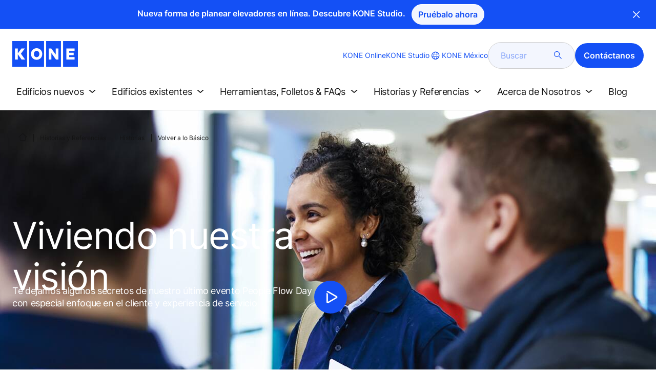

--- FILE ---
content_type: text/html; charset=utf-8
request_url: https://www.kone.mx/historias-y-referencias/historias/volvera-a-lo-basico.aspx
body_size: 21946
content:
<!DOCTYPE html>

<html lang="es" dir="ltr">
<head>
    <meta charset="utf-8">
    <meta http-equiv="X-UA-Compatible" content="IE=edge">
    <meta name="HandheldFriendly" content="True">
    <meta name="MobileOptimized" content="320">
    <meta name="viewport" content="width=device-width, initial-scale=1.0">
    

    <meta name="pagetcmid" content="tcm:59-15639-64" />
        <meta name="description" content="Volver a lo Básico" />
        <meta name="keywords" content="" />
        <meta class="SwifType" data-type="string" name="title" content="" />
            <meta name="robots" content="INDEX,FOLLOW" />
        <link rel="canonical" href="https://www.kone.mx/historias-y-referencias/historias/volvera-a-lo-basico.aspx" />
        <meta property="og:title" content="Volver a lo Básico" />
        <meta property="og:type" content="website" />
        <meta property="og:url" content="https://www.kone.mx/historias-y-referencias/historias/volvera-a-lo-basico.aspx" />
        <meta property="og:image" content="https://www.kone.mx/Images/back-to-basic-hero-1440x670_tcm59-10263.jpg" />
        <meta property="og:description" content="Volver a lo Básico" />
        <meta property="og:site_name" content="KONE M&#233;xico" />
        <meta name="twitter:card" content="summary">
        <meta name="twitter:site" content="konecorporation">
        <meta name="twitter:title" content="Volver a lo Básico">
        <meta name="twitter:description" content="Volver a lo Básico">
        <meta name="twitter:creator" content="konecorporation">
        <meta name="twitter:image" content="https://www.kone.mx/Images/back-to-basic-hero-1440x670_tcm59-10263.jpg">
    
<script>
    var digitalData = {
        page : {
            pageInfo : {
  "pageID": "15639",
  "pageType": "News Page",
  "windowTitle": "Volver a lo Básico- KONE México",
  "indexOptions": "INDEX",
  "followLinksOptions": "FOLLOW",
  "category": "PEOPLE"
}
            }
    };
    
</script>
        <script type="application/ld+json">
            {
            "@context": "https://schema.org",
            "@type": "BlogPosting",
            "headline": "Volver a lo Básico",
            "description": "Volver a lo Básico",
            "image": "https://www.kone.mx/Images/back-to-basic-hero-1440x670_tcm59-10263.jpg"
            }
        </script>

    <link href="/fonts/KONE-Icon-Font-new.woff2" type="font/woff2">
    <link href="/fonts/KONE_Information.woff2" rel="preload" type="font/woff2" as="font" crossorigin="anonymous">
    <link href="/fonts/Inter-Regular.ttf" rel="preload" type="font/ttf" as="font" crossorigin="anonymous">
    <link href="/fonts/Inter-SemiBold.ttf" rel="preload" type="font/ttf" as="font" crossorigin="anonymous">
    
    <script src="/Scripts/jquery.min.js?t=20251212" defer></script>

    
                        <script src="https://tools.euroland.com/tools/common/eurolandiframeautoheight/eurolandtoolsintegrationobject.js" defer></script>
        <script src="/Scripts/customScripts.js" defer></script>   
    
    <script src="/bundles/seo?v=20251226" defer></script>


    
    <script src="/Scripts/kone-bundle.min.js?t=20251212" defer></script>

    <link href="/Content/kone-icons.css?t=20251212" rel='stylesheet'>
    <noscript><link rel="stylesheet" href="/Content/kone-icons.css?t=20251212"></noscript>
    <script>
        (function () {
            var meta = document.createElement('meta');
            meta.className = 'sr-only';
            document.head.appendChild(meta);
            var value = window.getComputedStyle(meta).getPropertyValue('width');
            document.head.removeChild(meta);
            return true;
        }());
    </script>
    <script>function cdnFallback(img) { img.onerror = null; var s = ''; img.src = img.src.replace(s, s.slice(-1) === '/' ? '/' : ''); }</script>
    <title>Volver a lo Básico - KONE M&#233;xico </title>

<!-- No valid script specified for chat -->
    <style type="text/css">
        html, body, div, header, footer, main, section, nav, h1, h2, h3, h4, h5, h6, img, svg, p, a, hr, span, ol, ul, li, form, input, label {
            margin: 0;
            padding: 0;
            border: none;
            font-size: 100%;
            vertical-align: baseline
        }

        *, *::before, *::after {
            box-sizing: border-box
        }

        svg:not(:root) {
            overflow: hidden
        }

        input {
            border-radius: 0
        }

            input::placeholder {
                opacity: .5
            }

        .loader {
            display: none
        }

        @font-face {
            font-family: KONE;
            src: url("/fonts/KONE_Information.woff2") format("woff2");
            font-weight: normal;
            font-style: normal;
            font-display: swap
        }

        @font-face {
            font-family: INTER;
            src: url("/fonts/Inter-Regular.ttf") format("truetype");
            font-weight: normal;
            font-style: normal;
            font-display: swap
        }

        @font-face {
            font-family: INTERSEMIBOLD;
            src: url("/fonts/Inter-SemiBold.ttf") format("truetype");
            font-weight: normal;
            font-style: normal;
            font-display: swap
        }

        :root {
            --light-primary-white: #FFFFFF;
            --light-primary-black: #141414;
            --light-primary-kone-blue: #1450F5;
            --light-secondary-sand: #F3EEE6;
            --light-secondary-yellow: #FFE141;
            --light-secondary-light-blue: #D2F5FF;
            --light-secondary-pink: #FFCDD7;
            --light-secondary-green: #AAE1C8;
            --light-accent-accent-red: #FF5F28;
            --light-accent-accent-orange: #FFA023;
            --light-accent-accent-green: #1ED273;
            --light-accent-destructive-text: #F51414;
            --light-grayscale-100-text: var(--light-primary-black);
            --light-grayscale-150-hover: #4F4F4F;
            --light-grayscale-200-inactive: #727272;
            --light-grayscale-300-disabled: #959595;
            --light-grayscale-400-border: #D0D0D0;
            --light-grayscale-500: #E7E7E7;
            --light-grayscale-600-bg-tertiary: #F1F1F1;
            --light-grayscale-700-bg-secondary: #F8F8F8;
            --light-grayscale-800-bg-primary: var(--light-primary-white);
            --light-color-background-bg-blue: #F3F6FE;
            --light-color-background-bg-green: #E8FBF1;
            --light-color-background-bg-orange: #FFF6E9;
            --light-color-background-bg-red: #FFEFE9;
            --light-blue-d-80: #142041;
            --light-blue-d-60: #142C6E;
            --light-blue-d-40: #14389B;
            --light-blue-d-20: #1444C8;
            --light-blue-l-20: #4373F7;
            --light-blue-l-40: #7296F9;
            --light-blue-l-60: #A1B9FB;
            --light-blue-l-80: #D0DCFD;
            --light-blue-l-90: #E7EDFE;
            --light-green-d-80: #10351A;
            --light-green-d-60: #0C5621;
            --light-green-d-40: #087827;
            --light-green-d-20: #18A85C;
            --light-green-l-20: #4BDB8F;
            --light-green-l-40: #78E4AB;
            --light-green-l-60: #A5EDC7;
            --light-green-l-80: #D2F6E3;
            --light-orange-d-80: #433017;
            --light-orange-d-60: #724C1A;
            --light-orange-d-40: #A1681D;
            --light-orange-d-20: #D08420;
            --light-orange-l-20: #FFB34F;
            --light-orange-l-40: #FFC67B;
            --light-orange-l-60: #FFD9A7;
            --light-orange-l-80: #FFECD3;
            --light-red-d-80: #432318;
            --light-red-d-60: #72321C;
            --light-red-d-40: #A14120;
            --light-red-d-20: #D05024;
            --light-red-l-20: #FF7F53;
            --light-red-l-40: #FF9F7E;
            --light-red-l-60: #FFBFA9;
            --light-red-l-80: #FFDFD4
        }

        html {
            font-size: 1rem;
            scroll-behavior: smooth;
            scroll-padding-top: var(--scroll-padding, 50px)
        }

        body {
            position: relative;
            background-color: var(--light-primary-white);
            color: var(--light-primary-black);
            font-family: INTER,Arial,"Helvetica Neue",Helvetica,sans-serif;
            font-size: 1rem;
            line-height: 1.5;
            overflow-x: hidden
        }

            body:before {
                z-index: 5000;
                position: fixed;
                width: 100%;
                padding: .625rem 0;
                bottom: 0
            }

        a[name] {
            display: none
        }

        .sr-only {
            position: absolute;
            width: 1px;
            height: 1px;
            padding: 0;
            margin: -1px;
            overflow: hidden;
            clip: rect(0, 0, 0, 0);
            border: 0
        }

        .hidden {
            display: none
        }

        .scroll-menu {
            overflow-y: scroll;
            max-height: 125px
        }

        body:before {
            content: "handheld";
            display: none
        }

        .screen {
            display: none
        }

        .handheld {
            display: flex
        }

        @media(min-width: 800px),print {
            body:before {
                content: "medium-screen";
                display: none
            }

            .screen {
                display: flex
            }

            .handheld {
                display: none
            }
        }

        @media(min-width: 1200px),print {
            body:before {
                content: "wide-screen";
                display: none
            }

            .screen {
                display: flex
            }

            .medium-screen {
                display: flex
            }

            .handheld {
                display: none
            }
        }

        @media(min-width: 1400px),print {
            body:before {
                content: "large-screen";
                display: none
            }
        }

        @media(min-width: 1600px),print {
            body:before {
                content: "extra-large-screen";
                display: none
            }
        }

        .bg-sand {
            background-color: var(--light-secondary-sand)
        }

        .bg-lightblue {
            background-color: var(--light-color-background-bg-blue)
        }

        .bg-pink {
            background-color: var(--light-primary-white)
        }

        .bg-green {
            background-color: var(--light-secondary-green)
        }

        .bg-white {
            background-color: var(--light-primary-white)
        }

        .bg-koneblue {
            background-color: var(--light-primary-kone-blue)
        }

        a {
            color: var(--light-primary-kone-blue);
            text-decoration: underline;
            text-underline-offset: .25em;
            display: inline-block
        }

            a:hover {
                color: var(--light-blue-d-20);
                text-decoration: underline
            }

        p {
            margin-top: 0
        }

            p:empty {
                display: none
            }

        h6, .h6, h5, .h5, h4, .h4, h3, .h3, h2, .h2, h1, .h1 {
            margin-top: 0;
            font-weight: 400;
            letter-spacing: -0.02em
        }

        h1, .h1 {
            font-size: 2.5rem;
            line-height: 3rem
        }

        @media(min-width: 480px),print {
            h1, .h1 {
                font-size: clamp(2.5rem, 2.5vw + 1.75rem, 3rem);
                line-height: clamp(3rem, 2.5vw + 2.25rem, 3.5rem)
            }
        }

        @media(min-width: 800px),print {
            h1, .h1 {
                font-size: clamp(3rem, 2.5vw + 1.75rem, 3.625rem);
                line-height: clamp(3.5rem, 2.5vw + 2.75rem, 4rem)
            }
        }

        @media(min-width: 1200px),print {
            h1, .h1 {
                font-size: 3.625rem;
                line-height: 4rem
            }
        }

        h2, .h2 {
            font-size: 2rem;
            line-height: 2.5rem
        }

        @media(min-width: 480px),print {
            h2, .h2 {
                font-size: clamp(2rem, 2.5vw + 1.25rem, 2.5rem);
                line-height: clamp(2.5rem, 2.5vw + 1.75rem, 3rem)
            }
        }

        @media(min-width: 800px),print {
            h2, .h2 {
                font-size: clamp(2.5rem, 2vw + 1.5rem, 3rem);
                line-height: clamp(3rem, 2.5vw + 2.25rem, 3.5rem)
            }
        }

        @media(min-width: 1200px),print {
            h2, .h2 {
                font-size: 3rem;
                line-height: 3.5rem
            }
        }

        h3, .h3 {
            font-size: 1.75rem;
            line-height: 2.5rem
        }

        @media(min-width: 480px),print {
            h3, .h3 {
                font-size: clamp(1.75rem, 1.25vw + 1.375rem, 2rem);
                line-height: clamp(2.5rem, 0vw + 2.5rem, 2.5rem)
            }
        }

        @media(min-width: 800px),print {
            h3, .h3 {
                font-size: clamp(2rem, 2vw + 1rem, 2.5rem);
                line-height: clamp(2.5rem, 2.5vw + 1.75rem, 3rem)
            }
        }

        @media(min-width: 1200px),print {
            h3, .h3 {
                font-size: 2.5rem;
                line-height: 3rem
            }
        }

        h4, .h4 {
            font-size: 1.5rem;
            line-height: 2rem
        }

        @media(min-width: 480px),print {
            h4, .h4 {
                font-size: clamp(1.5rem, 1.25vw + 1.125rem, 1.75rem);
                line-height: clamp(2rem, 2.5vw + 1.25rem, 2.5rem)
            }
        }

        @media(min-width: 800px),print {
            h4, .h4 {
                font-size: clamp(1.75rem, 1vw + 1.25rem, 2rem);
                line-height: clamp(2.5rem, 0vw + 2.5rem, 2.5rem)
            }
        }

        @media(min-width: 1200px),print {
            h4, .h4 {
                font-size: 2rem;
                line-height: 2.5rem
            }
        }

        h5, .h5 {
            font-size: 1.25rem;
            line-height: 2rem
        }

        @media(min-width: 480px),print {
            h5, .h5 {
                font-size: clamp(1.25rem, 1.25vw + 0.875rem, 1.5rem);
                line-height: clamp(2rem, 0vw + 2rem, 2rem)
            }
        }

        @media(min-width: 800px),print {
            h5, .h5 {
                font-size: clamp(1.5rem, 1vw + 1rem, 1.75rem);
                line-height: clamp(2rem, 2.5vw + 1.25rem, 2.5rem)
            }
        }

        @media(min-width: 1200px),print {
            h5, .h5 {
                font-size: 1.75rem;
                line-height: 2.5rem
            }
        }

        h6, .h6 {
            font-size: 1.125rem;
            line-height: 1.5rem
        }

        @media(min-width: 480px),print {
            h6, .h6 {
                font-size: clamp(1.125rem, 0.625vw + 0.9375rem, 1.25rem);
                line-height: clamp(1.5rem, 2.5vw + 0.75rem, 2rem)
            }
        }

        @media(min-width: 800px),print {
            h6, .h6 {
                font-size: clamp(1.25rem, 1vw + 0.75rem, 1.5rem);
                line-height: clamp(2rem, 0vw + 2rem, 2rem)
            }
        }

        @media(min-width: 1200px),print {
            h6, .h6 {
                font-size: 1.5rem;
                line-height: 2rem
            }
        }

        .display-text {
            font-size: 4rem
        }

        @media(min-width: 800px),print {
            .display-text {
                font-size: 4.5rem
            }
        }

        .kone-header-navigation .bilingual a {
            font-size: 1.125rem;
            line-height: 1.5rem;
            font-family: INTERSEMIBOLD,sans-serif;
            letter-spacing: normal
        }

        .rtf .subtitle {
            font-family: KONE,sans-serif;
            font-size: 1rem;
            line-height: 1.5rem;
            letter-spacing: .05em;
            text-transform: uppercase
        }

        .rtf .actions a:not(.btn), .rtf .details .table-container table thead tr th, .rtf .details .table-container table thead tr td, .rtf .details .table-container table td, .rtf .details .table-container table th, .rtf .details .table-container > *, .rtf .details {
            font-size: 1rem;
            line-height: 1.5rem;
            letter-spacing: normal
        }

        .rtf .footer {
            font-size: 0.875rem;
            line-height: 1.5rem;
            letter-spacing: normal
        }

        ol, ul {
            list-style: none;
            padding-left: 1.5rem
        }

        ol, ul {
            margin-top: 0
        }

            ol ol, ul ul, ol ul, ul ol {
                margin-bottom: 0
            }

        blockquote {
            margin: 0 0 1rem
        }

        b, strong {
            font-weight: 600
        }

        sub, sup {
            position: relative;
            line-height: 0;
            vertical-align: baseline
        }

        sub {
            bottom: -0.25em
        }

        sup {
            top: -0.5em
        }

        figure {
            margin: 0 0 1rem
        }

        img, svg {
            vertical-align: middle
        }

        img {
            max-width: 100%;
            height: auto;
            display: block
        }

        button {
            border-radius: 0;
            background-color: rgba(0,0,0,0)
        }

            button:focus:not(:focus-visible) {
                outline: 0
            }

        [role=button] {
            cursor: pointer
        }

        button, [type=button], [type=reset], [type=submit] {
            -webkit-appearance: button
        }

            button:not(:disabled), [type=button]:not(:disabled), [type=reset]:not(:disabled), [type=submit]:not(:disabled) {
                cursor: pointer
            }

        ::-moz-focus-inner {
            padding: 0;
            border-style: none
        }

        [hidden] {
            display: none !important
        }

        .media {
            margin-bottom: 2rem
        }

        .rtf .subtitle {
            margin-bottom: .75rem;
            color: var(--light-primary-kone-blue);
            text-transform: uppercase;
            font-family: KONE,sans-serif
        }

        .rtf h3, .rtf h4, .rtf h5, .rtf h6 {
            margin-bottom: .5rem
        }

        .rtf .details {
            margin-bottom: 1.5rem
        }

            .rtf .details > *:not(:last-child) {
                margin-bottom: 1.2em
            }

            .rtf .details ul {
                list-style: disc
            }

            .rtf .details ol {
                list-style: decimal
            }

            .rtf .details .table-container > *:not(table):not(:last-child) {
                margin-bottom: 1rem
            }

            .rtf .details .table-container ul {
                list-style: disc
            }

            .rtf .details .table-container ol {
                list-style: decimal
            }

            .rtf .details .table-container table {
                border-collapse: collapse;
                width: 100%;
                background-color: var(--light-primary-white);
                text-align: left;
                border-top: 1px solid #000
            }

                .rtf .details .table-container table th {
                    position: relative;
                    font-weight: bold
                }

                .rtf .details .table-container table td {
                    position: relative
                }

                .rtf .details .table-container table thead tr th, .rtf .details .table-container table thead tr td {
                    vertical-align: top
                }

                .rtf .details .table-container table thead tr th, .rtf .details .table-container table thead tr td, .rtf .details .table-container table tbody tr th, .rtf .details .table-container table tbody tr td, .rtf .details .table-container table tfoot tr td, .rtf .details .table-container table tfoot tr th {
                    border-right: 1px solid #000;
                    border-bottom: 1px solid #000;
                    background-clip: padding-box
                }

                .rtf .details .table-container table thead tr th, .rtf .details .table-container table thead tr td, .rtf .details .table-container table tbody tr th, .rtf .details .table-container table tfoot tr th {
                    font-family: INTERSEMIBOLD,sans-serif
                }

                .rtf .details .table-container table thead tr {
                    border-collapse: separate
                }

                    .rtf .details .table-container table thead tr th, .rtf .details .table-container table thead tr td {
                        padding: .75rem 1.5rem;
                        text-align: left
                    }

                        .rtf .details .table-container table thead tr th:focus, .rtf .details .table-container table thead tr td:focus {
                            outline: none
                        }

                        .rtf .details .table-container table thead tr th:first-child, .rtf .details .table-container table thead tr td:first-child {
                            border-right: none;
                            z-index: 10
                        }

                            .rtf .details .table-container table thead tr th:first-child::after, .rtf .details .table-container table thead tr td:first-child::after {
                                position: absolute;
                                content: "";
                                top: 0;
                                right: 0;
                                width: 1px;
                                height: 100%;
                                display: block;
                                background: #000
                            }

                            .rtf .details .table-container table thead tr th:first-child::before, .rtf .details .table-container table thead tr td:first-child::before {
                                position: absolute;
                                content: "";
                                top: 0;
                                left: 0;
                                width: 1px;
                                height: 100%;
                                display: block;
                                background: #000
                            }

                .rtf .details .table-container table tbody tr td, .rtf .details .table-container table tbody tr th, .rtf .details .table-container table tfoot tr td, .rtf .details .table-container table tfoot tr th {
                    padding: .75rem 1.5rem
                }

                    .rtf .details .table-container table tbody tr td:first-child, .rtf .details .table-container table tbody tr th:first-child, .rtf .details .table-container table tfoot tr td:first-child, .rtf .details .table-container table tfoot tr th:first-child {
                        border-right: none;
                        z-index: 10;
                        font-family: INTERSEMIBOLD,sans-serif
                    }

                        .rtf .details .table-container table tbody tr td:first-child::after, .rtf .details .table-container table tbody tr th:first-child::after, .rtf .details .table-container table tfoot tr td:first-child::after, .rtf .details .table-container table tfoot tr th:first-child::after {
                            position: absolute;
                            content: "";
                            top: 0;
                            right: 0;
                            width: 1px;
                            height: 100%;
                            display: block;
                            background: #000
                        }

                        .rtf .details .table-container table tbody tr td:first-child::before, .rtf .details .table-container table tbody tr th:first-child::before, .rtf .details .table-container table tfoot tr td:first-child::before, .rtf .details .table-container table tfoot tr th:first-child::before {
                            position: absolute;
                            content: "";
                            top: 0;
                            left: 0;
                            width: 1px;
                            height: 100%;
                            display: block;
                            background: #000
                        }

                .rtf .details .table-container table tbody tr:hover.row-has-link, .rtf .details .table-container table tfoot tr:hover.row-has-link {
                    cursor: pointer
                }

                .rtf .details .table-container table.downloadtable {
                    border-top: 1px solid #000;
                    border-left: 1px solid #000
                }

                    .rtf .details .table-container table.downloadtable thead tr th, .rtf .details .table-container table.downloadtable thead tr td, .rtf .details .table-container table.downloadtable tbody tr th, .rtf .details .table-container table.downloadtable tbody tr td, .rtf .details .table-container table.downloadtable tfoot tr td, .rtf .details .table-container table.downloadtable tfoot tr th {
                        border-bottom: 1px solid #000;
                        border-right: 1px solid #000
                    }

                        .rtf .details .table-container table.downloadtable thead tr th:first-child::after, .rtf .details .table-container table.downloadtable thead tr th:first-child::before, .rtf .details .table-container table.downloadtable thead tr td:first-child::after, .rtf .details .table-container table.downloadtable thead tr td:first-child::before {
                            display: none
                        }

                        .rtf .details .table-container table.downloadtable tbody tr td:first-child::after, .rtf .details .table-container table.downloadtable tbody tr td:first-child::before, .rtf .details .table-container table.downloadtable tbody tr th:first-child::after, .rtf .details .table-container table.downloadtable tbody tr th:first-child::before, .rtf .details .table-container table.downloadtable tfoot tr td:first-child::after, .rtf .details .table-container table.downloadtable tfoot tr td:first-child::before, .rtf .details .table-container table.downloadtable tfoot tr th:first-child::after, .rtf .details .table-container table.downloadtable tfoot tr th:first-child::before {
                            display: none
                        }

                .rtf .details .table-container table.tablesorter .tablesorter-header {
                    cursor: pointer
                }

                    .rtf .details .table-container table.tablesorter .tablesorter-header > .tablesorter-header-inner {
                        padding-right: 2rem;
                        position: relative
                    }

                        .rtf .details .table-container table.tablesorter .tablesorter-header > .tablesorter-header-inner::after {
                            position: absolute;
                            font-family: KONE-Icon-Font;
                            font-size: 1rem;
                            right: 0;
                            top: 3px
                        }

                    .rtf .details .table-container table.tablesorter .tablesorter-header.tablesorter-headerUnSorted > .tablesorter-header-inner::after {
                        -webkit-transform: rotate(90deg);
                        -moz-transform: rotate(90deg);
                        -o-transform: rotate(90deg);
                        transform: rotate(90deg);
                        content: ""
                    }

                    .rtf .details .table-container table.tablesorter .tablesorter-header.tablesorter-headerAsc > div::after {
                        content: ""
                    }

                    .rtf .details .table-container table.tablesorter .tablesorter-header.tablesorter-headerDesc > div::after {
                        content: ""
                    }

        @media(min-width: 800px),print {
            .rtf .details .table-container table tbody tr td:first-child, .rtf .details .table-container table tfoot tr td:first-child {
                font-family: INTER,Arial,"Helvetica Neue",Helvetica,sans-serif
            }
        }

        .rtf .actions {
            display: flex;
            flex-direction: column;
            row-gap: 1.5rem;
            margin-bottom: 1.5rem
        }

            .rtf .actions * {
                align-self: flex-start
            }

        .rtf > *:last-child {
            margin-bottom: 0 !important
        }

        @media(min-width: 800px),print {
            .rtf h3, .rtf h4, .rtf h5, .rtf h6 {
                margin-bottom: 1rem
            }
        }

        .lazyload, .lazyloading {
            opacity: 0
        }

        .lazyloaded {
            opacity: 1;
            transition: opacity 300ms
        }

        .entireEleClickable h3 a, .entireEleClickable h4 a, .entireEleClickable h5 a {
            text-decoration: none;
            color: var(--light-primary-black)
        }

        .entireEleClickable:has(h3 a[href]), .entireEleClickable:has(h4 a[href]), .entireEleClickable:has(h5 a[href]) {
            cursor: pointer
        }

            .entireEleClickable:has(h3 a[href]):hover h3 a[href], .entireEleClickable:has(h3 a[href]):hover h4 a[href], .entireEleClickable:has(h3 a[href]):hover h5 a[href], .entireEleClickable:has(h4 a[href]):hover h3 a[href], .entireEleClickable:has(h4 a[href]):hover h4 a[href], .entireEleClickable:has(h4 a[href]):hover h5 a[href], .entireEleClickable:has(h5 a[href]):hover h3 a[href], .entireEleClickable:has(h5 a[href]):hover h4 a[href], .entireEleClickable:has(h5 a[href]):hover h5 a[href] {
                text-decoration: underline
            }

        .kone-header {
            z-index: 1100;
            position: relative
        }

            .kone-header a {
                text-decoration: none
            }

            .kone-header ul {
                padding: 0;
                margin: 0
            }

                .kone-header ul ul {
                    padding: 0;
                    margin: 0
                }

        .kone-header-navigation {
            width: 100%;
            display: block;
            background-color: var(--light-primary-white)
        }

            .kone-header-navigation.fixed-nav {
                position: fixed;
                top: 0;
                left: 0;
                right: 0
            }

        .kone-header-navigation__sticklylinks {
            display: none
        }

        .kone-header-navigation__header.fixed {
            position: fixed;
            z-index: 10;
            width: 100%;
            background-color: var(--light-primary-white);
            left: 0
        }

        .kone-header-navigation__header .pagename {
            color: var(--light-primary-kone-blue);
            text-align: center;
            text-transform: uppercase;
            font-size: .625rem;
            line-height: .75rem;
            padding: .625rem 0;
            border-bottom: 1px solid #ccc
        }

        .kone-header-navigation__header .header-sections {
            position: relative;
            padding: 1rem 0;
            width: 100%;
            color: var(--light-primary-kone-blue);
            border-bottom: 1px solid #ccc
        }

            .kone-header-navigation__header .header-sections .container {
                display: flex;
                align-items: center;
                column-gap: .5rem;
                justify-content: space-between
            }

            .kone-header-navigation__header .header-sections .header-logo img {
                width: 6.125rem
            }

            .kone-header-navigation__header .header-sections .header-controls {
                display: flex;
                flex-direction: column;
                flex: 1 1 50%;
                max-width: 85%;
                align-items: flex-end;
                row-gap: 1rem
            }

                .kone-header-navigation__header .header-sections .header-controls .others-details {
                    display: none
                }

                .kone-header-navigation__header .header-sections .header-controls .controls-details {
                    display: flex;
                    column-gap: .5rem
                }

                    .kone-header-navigation__header .header-sections .header-controls .controls-details .contactus, .kone-header-navigation__header .header-sections .header-controls .controls-details .website-search {
                        display: none
                    }

                    .kone-header-navigation__header .header-sections .header-controls .controls-details .language-selector.desktop {
                        display: none
                    }

                    .kone-header-navigation__header .header-sections .header-controls .controls-details .language-selector .network {
                        display: flex;
                        align-items: center;
                        text-align: left;
                        margin-left: auto;
                        flex-direction: row-reverse
                    }

                        .kone-header-navigation__header .header-sections .header-controls .controls-details .language-selector .network span:last-child {
                            font-size: .75rem;
                            line-height: .75rem
                        }

                        .kone-header-navigation__header .header-sections .header-controls .controls-details .language-selector .network span:first-child, .kone-header-navigation__header .header-sections .header-controls .controls-details .language-selector .network span:only-child {
                            font-size: 1.5rem;
                            line-height: 1.5rem
                        }

                    .kone-header-navigation__header .header-sections .header-controls .controls-details .hamberger-menu .navicon {
                        display: inline-block;
                        padding: 0
                    }

                        .kone-header-navigation__header .header-sections .header-controls .controls-details .hamberger-menu .navicon:before {
                            font-family: KONE-Icon-Font;
                            font-size: 1.7rem;
                            line-height: 1.7rem;
                            color: var(--light-primary-kone-blue)
                        }

                        .kone-header-navigation__header .header-sections .header-controls .controls-details .hamberger-menu .navicon:hover, .kone-header-navigation__header .header-sections .header-controls .controls-details .hamberger-menu .navicon:focus {
                            text-decoration: none
                        }

                        .kone-header-navigation__header .header-sections .header-controls .controls-details .hamberger-menu .navicon.collapsed:before {
                            content: ""
                        }

                        .kone-header-navigation__header .header-sections .header-controls .controls-details .hamberger-menu .navicon.expanded:before {
                            content: ""
                        }

        .kone-header-navigation .bilingual {
            display: flex;
            flex-wrap: wrap;
            row-gap: .75rem;
            margin: .75rem;
            padding: .5rem;
            justify-content: space-between;
            background-color: var(--light-color-background-bg-blue);
            border-radius: 1.25rem;
            border: 1px solid var(--light-grayscale-600-bg-tertiary)
        }

            .kone-header-navigation .bilingual a {
                color: var(--light-primary-black);
                align-self: center;
                padding: .75rem 1.25rem;
                flex: 1 1 auto;
                text-align: center
            }

                .kone-header-navigation .bilingual a.active-language {
                    background-color: var(--light-primary-kone-blue);
                    color: var(--light-primary-white);
                    pointer-events: none;
                    cursor: not-allowed;
                    border-radius: 50rem
                }

        .kone-header-navigation .mobile-ribbon-footer {
            position: fixed;
            padding-top: 1.5rem;
            padding-bottom: 1.5rem;
            bottom: 0;
            left: 0;
            right: 0;
            width: 100%;
            background-color: var(--light-primary-kone-blue);
            z-index: 1000;
            box-shadow: 0px -30px 30px 10px hsla(0,0%,100%,.8)
        }

            .kone-header-navigation .mobile-ribbon-footer ul {
                display: flex;
                width: 100%;
                justify-content: space-evenly;
                align-items: center;
                height: 100%;
                background-color: rgba(0,0,0,0)
            }

                .kone-header-navigation .mobile-ribbon-footer ul li a {
                    color: var(--light-primary-white);
                    border: none;
                    font-size: 1.5rem;
                    line-height: 1.5rem
                }

                    .kone-header-navigation .mobile-ribbon-footer ul li a span {
                        font-size: 2rem;
                        line-height: 2rem
                    }

        .kone-header-navigation .search-popup {
            position: fixed;
            top: 0;
            bottom: 0;
            right: 0;
            left: 0;
            background-color: var(--light-primary-white);
            z-index: 1000;
            display: none
        }

        .kone-header-navigation .search-popup__close {
            position: absolute;
            top: 1rem;
            right: 1rem;
            color: var(--light-primary-kone-blue);
            cursor: pointer
        }

            .kone-header-navigation .search-popup__close span {
                font-size: 1.5rem
            }

        .kone-header-navigation .search-popup .search-form-mobile {
            position: relative;
            top: 50%;
            transform: translateY(-50%)
        }

        .kone-header-navigation .search-popup form {
            margin-left: 1.25rem;
            margin-right: 1.25rem;
            display: flex;
            column-gap: .625rem;
            z-index: 1000
        }

            .kone-header-navigation .search-popup form .search-input {
                display: flex;
                width: 100%
            }

                .kone-header-navigation .search-popup form .search-input input[type=search] {
                    font-family: INTER,Arial,"Helvetica Neue",Helvetica,sans-serif;
                    font-size: 1rem;
                    background-color: var(--light-color-background-bg-blue);
                    border-radius: 50rem;
                    border: 1px solid var(--light-grayscale-400-border);
                    color: var(--light-primary-kone-blue);
                    padding: .625rem 1rem;
                    background-image: none;
                    -webkit-appearance: textfield;
                    box-sizing: content-box;
                    height: 1.75rem;
                    width: 100%;
                    -webkit-box-sizing: content-box;
                    -webkit-transition: all .5s;
                    -moz-transition: all .5s;
                    transition: all .5s
                }

                    .kone-header-navigation .search-popup form .search-input input[type=search]:focus {
                        border: 2px solid var(--light-primary-kone-blue)
                    }

                    .kone-header-navigation .search-popup form .search-input input[type=search]::-webkit-input-placeholder {
                        color: var(--light-primary-kone-blue)
                    }

                    .kone-header-navigation .search-popup form .search-input input[type=search]:-moz-placeholder {
                        color: var(--light-primary-kone-blue);
                        opacity: 1
                    }

                    .kone-header-navigation .search-popup form .search-input input[type=search]::-moz-placeholder {
                        color: var(--light-primary-kone-blue);
                        opacity: 1
                    }

                    .kone-header-navigation .search-popup form .search-input input[type=search]:-ms-input-placeholder {
                        color: var(--light-primary-kone-blue)
                    }

            .kone-header-navigation .search-popup form button {
                color: var(--light-primary-kone-blue);
                padding: 0
            }

                .kone-header-navigation .search-popup form button span {
                    display: inline-block;
                    font-size: 1.75rem;
                    transform: rotate(270deg)
                }

        .kone-header-navigation .search-popup .elastic-suggestions {
            position: absolute;
            z-index: 500;
            background-color: var(--light-primary-white);
            border-radius: 20px;
            box-shadow: 0px 4px 8px 0px rgba(20,20,20,.15);
            margin-left: 1.25rem;
            margin-top: .75rem;
            padding: .75rem;
            display: none
        }

            .kone-header-navigation .search-popup .elastic-suggestions .suggestion-item {
                padding: .5rem .5rem;
                color: var(--light-primary-black)
            }

                .kone-header-navigation .search-popup .elastic-suggestions .suggestion-item:hover {
                    background-color: var(--light-color-background-bg-blue);
                    cursor: pointer;
                    border-radius: 12px
                }

        .kone-header .navigation .target-group-avatar-container.tooltip-container.active .tooltip {
            font-size: 12px;
            top: 1px;
            line-height: 1.4;
            min-height: 27px;
            right: 34px
        }

            .kone-header .navigation .target-group-avatar-container.tooltip-container.active .tooltip::after {
                right: -13px;
                top: 0;
                border-left-width: 13px;
                border-top-width: 13px;
                border-bottom-width: 13px
            }

        @media(max-width: 1024px) {
            .kone-header .navigation .logo .target-group-avatar-container {
                display: block;
                height: 30px;
                width: 30px;
                position: absolute;
                right: 75px;
                top: 10px
            }

                .kone-header .navigation .logo .target-group-avatar-container .target-group-avatar {
                    border-radius: 15px;
                    display: block;
                    height: 30px;
                    width: 30px
                }

                .kone-header .navigation .logo .target-group-avatar-container .target-group-change {
                    display: block;
                    font-size: 14px;
                    height: 18px;
                    width: 18px;
                    opacity: 1;
                    padding-right: 0;
                    right: -11px
                }

                    .kone-header .navigation .logo .target-group-avatar-container .target-group-change .icon-edit {
                        position: relative;
                        top: -6px
                    }
        }
    </style>
    <link rel="preload" href="/Content/kone-styles-ltr-mobile.css?t=20251212" as="style">
    <link rel="stylesheet" href="/Content/kone-styles-ltr-mobile.css?t=20251212" media="screen and (min-width: 360px)">
    <link rel="preload" href="/Content/kone-styles-ltr-tablet.css?t=20251212" as="style">
    <link rel="stylesheet" href="/Content/kone-styles-ltr-tablet.css?t=20251212" media="screen and (min-width: 800px)" />
    <link rel="preload" href="/Content/kone-styles-ltr-desktop.css?t=20251212" as="style">
    <link rel="stylesheet" href="/Content/kone-styles-ltr-desktop.css?t=20251212" media="screen and (min-width: 1200px)" />
    <link rel="stylesheet" href="/Content/kone-print.css?t=20251212" media="print" />
    <link rel="shortcut icon" type="image/x-icon" href="/Content/images/KONE-favicon.ico" />

    <script src="/Scripts/adobeDataLayer.js?v=20251226" defer></script>

    <script src="//assets.adobedtm.com/9856e9bd8319/0a450bd91782/launch-2b45bd016ddf.min.js?v=20251226" defer></script>

</head>

<body class="newNavEnabled" data-country-selector-overlay-first-run="false" data-cdn-img="" data-lang="EN" data-formdata=''>
    <div id="bwrapperid" data-originalDomain="https://www.kone.mx">
        
        <section data-date="31/12/2025" class="module module-announcement-banner bg-koneblue" id="item-130180">
            <div class="content">
                
                <p class="announcement-banner-content">
                    Nueva forma de planear elevadores en l&#237;nea. Descubre KONE Studio.

                        <a class="announcement-moreinfo-link" href="https://www.kone.mx/studio/tool/">Pru&#233;balo ahora</a>
                </p>
                <button class="announcement-banner-close">Close</button>
            </div>
        </section>


<header class="kone-header" data-swiftype-index="false">
    <section class="kone-header-navigation">
        <div class="kone-header-navigation__header">
            <div class="pagename">
                <div class="container">
                    Volver a lo B&#225;sico
                </div>
            </div>
            <div class="header-sections">
                <div class="container">
                    <div class="header-logo">
                        <a href="/">
                                    <img src="/Images/KONE_logo_blue_tcm59-121992.svg?v=2" class="lazyloaded" alt="Img_KONE_New_Brand_Logo_Blue" title="KONE logo" aria-label="Kone logo and link to Home page" width="50" height="20" />
                        </a>
                    </div>
                    <div class="header-controls">
                        <ul class="others-details" aria-label="Additional links and information">
                                        <li class="other-link">
                                            <a href="https://kone.my.site.com/koneonline/ccloginportal">
                                                KONE Online
                                            </a>
                                        </li>
                                        <li class="other-link">
                                            <a href="https://www.kone.mx/studio/tool">
                                                KONE Studio
                                            </a>
                                        </li>
                                                    </ul>
                        <ul class="controls-details" aria-label="Additional links and information">
                                    <li class="language-selector desktop">
                                        <a aria-label="website country selection" class="network" href="/country-selector.aspx">
<span class="icon-network_ip"></span>                                            <span aria-hidden="true">KONE M&#233;xico</span>
                                        </a>
                                    </li>
                                    <li class="language-selector mobile">
                                        <a aria-label="website country selection" class="network" href="/country-selector.aspx">
<span class="icon-network_ip"></span>                                                                                    </a>
                                    </li>
                                                            <li class="website-search">
                                    <form aria-label="Website Search" class="search-form" action="/searchresults.aspx" role="search">
                                        <label>
                                            <span class="sr-only">Buscar</span>
                                            <input type="search" name="search" class="nav-search st-default-search-input" placeholder="Buscar" aria-label="search">
                                        </label>
                                        <button type="submit" aria-label="submit search"><span class="icon-search"></span></button>
                                    </form>
                                </li>
                                                                <li class="contactus">
                                        <a class="btn btn-primary btn-medium" href="/nosotros/contactenos/" role="button">
                                            Cont&#225;ctanos
                                        </a>
                                    </li>
                            <li class="hamberger-menu">
                                <button class="navicon collapsed" aria-controls="kone-header-navigation" aria-label="Main Menu Toggle" aria-expanded="false"></button>
                            </li>
                        </ul>
                    </div>
                </div>
            </div>
        </div>
            <nav aria-label="Main menu" class="kone-header-navigation__nav" id="kone-header-navigation">
                <div class="container">
                    <ul aria-label="Site menu">
                        
        <li class="navigation-list-item">
            <a role="button" href="/edificios-nuevos/" class="main-menu-item hasChildren" target="_self" data-info="tcm:59-899-4"><span class="text">Edificios nuevos</span><span class="arrow"></span></a>
                <div class="sub-menu">
                    <div class="submenu container">
                        <div class="link-info">
                            <div class="link-info-block" data-info="tcm:59-899-4">
                                <p class="link-info-block__title">
                                    <a href="/edificios-nuevos/"> Edificios nuevos </a>
                                </p>
                                <p class="link-info-block__text">
                                    <span>
Descubre nuestras soluciones de elevadores y escaleras el&#233;ctricas KONE para edificios nuevos - todo lo que necesitas para un buen flujo de personas.                                    </span>
                                </p>
                            </div>
                                        <div class="link-info-block" data-info="tcm:59-904-4">
                <p class="link-info-block__path">Edificios nuevos &gt; </p>
                <p class="link-info-block__title">Elevadores</p>
                <p class="link-info-block__text">
                    <span>
Descubre los elevadores KONE con conectividad integrada para preparar tu edificio para el futuro y ofrecer una experiencia de usuario redefinida. Elevadores residenciales, para oficinas centros comerciales y hospitales.                    </span>
                </p>
            </div>
            <div class="link-info-block" data-info="tcm:59-6239-4">
                <p class="link-info-block__path">Edificios nuevos &gt; Elevadores &gt; </p>
                <p class="link-info-block__title">KONE MonoSpace&#174; DX</p>
                <p class="link-info-block__text">
                    <span>
Descubre el elevador de pasajeros KONE MonoSpace&#174; DX sin cuarto de m&#225;quinas para edificios residenciales y comerciales de baja y media altura.                    </span>
                </p>
            </div>
            <div class="link-info-block" data-info="tcm:59-6240-4">
                <p class="link-info-block__path">Edificios nuevos &gt; Elevadores &gt; </p>
                <p class="link-info-block__title">KONE MiniSpace™ DX</p>
                <p class="link-info-block__text">
                    <span>
Descubre el elevador KONE MiniSpace ™ DX con un cuarto de m&#225;quinas compacta y conectividad digital para edificios de altura media y alta.                    </span>
                </p>
            </div>
            <div class="link-info-block" data-info="tcm:59-6241-4">
                <p class="link-info-block__path">Edificios nuevos &gt; Elevadores &gt; </p>
                <p class="link-info-block__title">KONE TranSys™ DX</p>
                <p class="link-info-block__text">
                    <span>
Descubre el elevador de mercanc&#237;as KONE TranSys ™ DX sin cuarto de m&#225;quinas y el elevador de pasajeros para entornos de flujo de personas exigentes como transporte p&#250;blico, centros comerciales e instalaciones m&#233;dicas.                    </span>
                </p>
            </div>
            <div class="link-info-block" data-info="tcm:59-6242-4">
                <p class="link-info-block__path">Edificios nuevos &gt; Elevadores &gt; </p>
                <p class="link-info-block__title">Conectividad de elevador</p>
                <p class="link-info-block__text">
                    <span>
Descubre c&#243;mo las soluciones de elevadores inteligentes de KONE con conectividad incorporada agregan valor y hacen de tu edificio una opci&#243;n m&#225;s atractiva para inquilinos y visitantes.                    </span>
                </p>
            </div>
            <div class="link-info-block" data-info="tcm:59-6244-4">
                <p class="link-info-block__path">Edificios nuevos &gt; Elevadores &gt; </p>
                <p class="link-info-block__title">Dise&#241;o interno de elevador</p>
                <p class="link-info-block__text">
                    <span>
Descubre c&#243;mo los elevadores de clase KONE DX te ayudan a hacer realidad tu visi&#243;n de dise&#241;o y a crear una experiencia de elevador que ayude a tu edificio a conectarse con las personas y causar una impresi&#243;n duradera.                    </span>
                </p>
            </div>
            <div class="link-info-block" data-info="tcm:59-906-4">
                <p class="link-info-block__path">Edificios nuevos &gt; </p>
                <p class="link-info-block__title">Escaleras el&#233;ctricas &amp; rampas</p>
                <p class="link-info-block__text">
                    <span>
Descubre nuestras soluciones en escaleras el&#233;ctricas y rampas, productos l&#237;deres en la industria en: seguridad, calidad, eco-eficiencia y dise&#241;o visual.
                    </span>
                </p>
            </div>
            <div class="link-info-block" data-info="tcm:59-7292-4">
                <p class="link-info-block__path">Edificios nuevos &gt; Escaleras el&#233;ctricas &amp; rampas &gt; </p>
                <p class="link-info-block__title">TravelMaster 110</p>
                <p class="link-info-block__text">
                    <span>
Obt&#233;n m&#225;s informaci&#243;n sobre la escalera el&#233;ctrica KONE TravelMaster 110 altamente ecoeficiente, optimizada para entornos minoristas para garantizar una experiencia de compra agradable.                    </span>
                </p>
            </div>
            <div class="link-info-block" data-info="tcm:59-7293-4">
                <p class="link-info-block__path">Edificios nuevos &gt; Escaleras el&#233;ctricas &amp; rampas &gt; </p>
                <p class="link-info-block__title">TravelMaster 115</p>
                <p class="link-info-block__text">
                    <span>
Rampa inclinada dise&#241;ada para brindar un acceso f&#225;cil y seguro a todo el edificio, incluso cuando los pasajeros se mueven con un carrito pesado o empujando una carriola.                    </span>
                </p>
            </div>
            <div class="link-info-block" data-info="tcm:59-7294-4">
                <p class="link-info-block__path">Edificios nuevos &gt; Escaleras el&#233;ctricas &amp; rampas &gt; </p>
                <p class="link-info-block__title">TransistMaster 120</p>
                <p class="link-info-block__text">
                    <span>
Obt&#233;n m&#225;s informaci&#243;n sobre la escalera el&#233;ctrica KONE TransitMaster 120 altamente duradera y ecoeficiente, optimizada para centros de tr&#225;nsito para garantizar una experiencia agradable para los pasajeros, incluso en las condiciones de tr&#225;fico m&#225;s exigentes.                    </span>
                </p>
            </div>
            <div class="link-info-block" data-info="tcm:59-8337-4">
                <p class="link-info-block__path">Edificios nuevos &gt; Escaleras el&#233;ctricas &amp; rampas &gt; </p>
                <p class="link-info-block__title">TransistMaster 140</p>
                <p class="link-info-block__text">
                    <span>
La KONE TransitMaster ™ 140 es una escalera el&#233;ctrica muy duradera dise&#241;ada para los entornos de transporte p&#250;blico m&#225;s exigentes, como estaciones de metro y aeropuertos.                    </span>
                </p>
            </div>
            <div class="link-info-block" data-info="tcm:59-8346-4">
                <p class="link-info-block__path">Edificios nuevos &gt; Escaleras el&#233;ctricas &amp; rampas &gt; </p>
                <p class="link-info-block__title">TransistMaster 165</p>
                <p class="link-info-block__text">
                    <span>
El TransitMaster™ 165 de KONE es un pasillo autom&#225;tico de servicio dirigido principalmente al segmento de infraestructura con condiciones de tr&#225;fico exigentes como aeropuertos, ferrocarriles, estadios y otros centros de tr&#225;nsito.                    </span>
                </p>
            </div>
            <div class="link-info-block" data-info="tcm:59-927-4">
                <p class="link-info-block__path">Edificios nuevos &gt; </p>
                <p class="link-info-block__title">Advanced People Flow solutions</p>
                <p class="link-info-block__text">
                    <span>
                    </span>
                </p>
            </div>
            <div class="link-info-block" data-info="tcm:59-6246-4">
                <p class="link-info-block__path">Edificios nuevos &gt; Advanced People Flow solutions &gt; </p>
                <p class="link-info-block__title">Soluciones de acceso</p>
                <p class="link-info-block__text">
                    <span>
Aprende como los controles integrados de acceso KONE ayudan a mantener un suave viaje desde la entrada del edifico hasta tu lugar de destino
                    </span>
                </p>
            </div>
            <div class="link-info-block" data-info="tcm:59-6247-4">
                <p class="link-info-block__path">Edificios nuevos &gt; Advanced People Flow solutions &gt; </p>
                <p class="link-info-block__title">Soluciones de destino</p>
                <p class="link-info-block__text">
                    <span>
Aprende como las soluciones de destino KONE reducen el tiempo de espera al tomar en consideraci&#243;n el n&#250;mero de pasajeros y su destino 
                    </span>
                </p>
            </div>
            <div class="link-info-block" data-info="tcm:59-6245-4">
                <p class="link-info-block__path">Edificios nuevos &gt; Advanced People Flow solutions &gt; </p>
                <p class="link-info-block__title">Soluciones de infoentretenimiento</p>
                <p class="link-info-block__text">
                    <span>

Descubre la soluciones de informaci&#243;n KONE – una manera conveniente de compartir contenido asi como informaci&#243;n en seguridad 

                    </span>
                </p>
            </div>
            <div class="link-info-block" data-info="tcm:59-6248-4">
                <p class="link-info-block__path">Edificios nuevos &gt; Advanced People Flow solutions &gt; </p>
                <p class="link-info-block__title">Soluciones de monitoreo</p>
                <p class="link-info-block__text">
                    <span>
Aprende sobre las soluciones de monitoreo KONE, las cuales te habilitan a inspecciones del elevador y escaleras en tiempo real con una interfaz sencilla
                    </span>
                </p>
            </div>
            <div class="link-info-block" data-info="tcm:59-7108-4">
                <p class="link-info-block__path">Edificios nuevos &gt; Advanced People Flow solutions &gt; </p>
                <p class="link-info-block__title">Soluciones de higiene y bienestar</p>
                <p class="link-info-block__text">
                    <span>
Obt&#233;n las soluciones de limpieza y touchless de KONE para mantener tus elevadores, escaleras el&#233;ctricas y edificios saludables.                    </span>
                </p>
            </div>
            <div class="link-info-block" data-info="tcm:59-8699-4">
                <p class="link-info-block__path">Edificios nuevos &gt; Advanced People Flow solutions &gt; </p>
                <p class="link-info-block__title">KONE Office Flow</p>
                <p class="link-info-block__text">
                    <span>
KONE Office Flow es una soluci&#243;n modular y conectada que se adapta a las necesidades de su edificio y sus usuarios, proporcionando un flujo de personas fluido con acceso sin contacto y experiencias de usuario personalizadas que hacen que los entornos de oficina sean m&#225;s atractivos y eficientes.                    </span>
                </p>
            </div>
            <div class="link-info-block" data-info="tcm:59-7351-4">
                <p class="link-info-block__path">Edificios nuevos &gt; </p>
                <p class="link-info-block__title">Webinars</p>
                <p class="link-info-block__text">
                    <span>
Vuelve a revivir los seminarios web que te ayudar&#225;n a dise&#241;ar, planear, construir, mantener y modernizar los edificios del futuro.                    </span>
                </p>
            </div>

                        </div>
                        <div class="submenu-block">
                            <ul class="level-1">
                                <li>
                                    <a role="button" href="/edificios-nuevos/" data-info="tcm:59-899-4">
                                        <span class="link-content">
                                            <span>
                                                    <svg>
                                                        <use xlink:href="/fonts/Kone-icons-sprite.svg#i-arrow-right-button"></use>
                                                    </svg>
                                            </span>
                                            <span> Edificios nuevos</span>
                                        </span>
                                        <span class="link-expand-collapse-arrow"></span>
                                    </a>
                                </li>
                                    <li>
                                        <a role="button" class="children" data-children="1" href="/edificios-nuevos/elevadores/" data-info="tcm:59-904-4">
                                            <span class="link-content">
                                                <span>
                                                        <svg>
                                                            <use xlink:href="/fonts/Kone-icons-sprite.svg#i-elevator"></use>
                                                        </svg>
                                                </span>
                                                <span> Elevadores</span>
                                            </span>
                                            <span class="link-expand-collapse-arrow"></span>
                                        </a>
                                            <ul class="level-2" data-child="1">
                                                    <li><a role="button" href="/edificios-nuevos/elevadores/kone-monospace-dx/" data-info="tcm:59-6239-4"><span>KONE MonoSpace&#174; DX</span></a></li>
                                                    <li><a role="button" href="/edificios-nuevos/elevadores/kone-minispace-dx/" data-info="tcm:59-6240-4"><span>KONE MiniSpace™ DX</span></a></li>
                                                    <li><a role="button" href="/edificios-nuevos/elevadores/kone-transys-dx/" data-info="tcm:59-6241-4"><span>KONE TranSys™ DX</span></a></li>
                                                    <li><a role="button" href="/edificios-nuevos/elevadores/conectividad/" data-info="tcm:59-6242-4"><span>Conectividad de elevador</span></a></li>
                                                    <li><a role="button" href="/edificios-nuevos/elevadores/diseno/" data-info="tcm:59-6244-4"><span>Dise&#241;o interno de elevador</span></a></li>
                                            </ul>
                                    </li>
                                    <li>
                                        <a role="button" class="children" data-children="2" href="/edificios-nuevos/escaleras-y-rampas/" data-info="tcm:59-906-4">
                                            <span class="link-content">
                                                <span>
                                                        <svg>
                                                            <use xlink:href="/fonts/Kone-icons-sprite.svg#i-escalator"></use>
                                                        </svg>
                                                </span>
                                                <span> Escaleras el&#233;ctricas &amp; rampas</span>
                                            </span>
                                            <span class="link-expand-collapse-arrow"></span>
                                        </a>
                                            <ul class="level-2" data-child="2">
                                                    <li><a role="button" href="/edificios-nuevos/escaleras-y-rampas/travelmaster-110/" data-info="tcm:59-7292-4"><span>TravelMaster 110</span></a></li>
                                                    <li><a role="button" href="/edificios-nuevos/escaleras-y-rampas/travelmaster-115/" data-info="tcm:59-7293-4"><span>TravelMaster 115</span></a></li>
                                                    <li><a role="button" href="/edificios-nuevos/escaleras-y-rampas/transitmaster-120/" data-info="tcm:59-7294-4"><span>TransistMaster 120</span></a></li>
                                                    <li><a role="button" href="/edificios-nuevos/escaleras-y-rampas/transitmaster-140/" data-info="tcm:59-8337-4"><span>TransistMaster 140</span></a></li>
                                                    <li><a role="button" href="/edificios-nuevos/escaleras-y-rampas/transitmaster-165/" data-info="tcm:59-8346-4"><span>TransistMaster 165</span></a></li>
                                            </ul>
                                    </li>
                                    <li>
                                        <a role="button" class="children" data-children="3" href="/edificios-nuevos/advanced-people-flow-solutions/" data-info="tcm:59-927-4">
                                            <span class="link-content">
                                                <span>
                                                        <svg>
                                                            <use xlink:href="/fonts/Kone-icons-sprite.svg#i-people-flow"></use>
                                                        </svg>
                                                </span>
                                                <span> Advanced People Flow solutions</span>
                                            </span>
                                            <span class="link-expand-collapse-arrow"></span>
                                        </a>
                                            <ul class="level-2" data-child="3">
                                                    <li><a role="button" href="/edificios-nuevos/advanced-people-flow-solutions/soluciones-de-acceso/" data-info="tcm:59-6246-4"><span>Soluciones de acceso</span></a></li>
                                                    <li><a role="button" href="/edificios-nuevos/advanced-people-flow-solutions/soluciones-de-destino/" data-info="tcm:59-6247-4"><span>Soluciones de destino</span></a></li>
                                                    <li><a role="button" href="/edificios-nuevos/advanced-people-flow-solutions/soluciones-de-infoentretenimiento/" data-info="tcm:59-6245-4"><span>Soluciones de infoentretenimiento</span></a></li>
                                                    <li><a role="button" href="/edificios-nuevos/advanced-people-flow-solutions/Soluciones-de-monitoreo/" data-info="tcm:59-6248-4"><span>Soluciones de monitoreo</span></a></li>
                                                    <li><a role="button" href="/edificios-nuevos/advanced-people-flow-solutions/soluciones-de-salud-y-bienestar/" data-info="tcm:59-7108-4"><span>Soluciones de higiene y bienestar</span></a></li>
                                                    <li><a role="button" href="/edificios-nuevos/advanced-people-flow-solutions/office-flow/" data-info="tcm:59-8699-4"><span>KONE Office Flow</span></a></li>
                                            </ul>
                                    </li>
                                    <li>
                                        <a role="button" class="" data-children="3" href="/edificios-nuevos/webinars/" data-info="tcm:59-7351-4">
                                            <span class="link-content">
                                                <span>
                                                        <svg>
                                                            <use xlink:href="/fonts/Kone-icons-sprite.svg#i-arrow-right-button"></use>
                                                        </svg>
                                                </span>
                                                <span> Webinars</span>
                                            </span>
                                            <span class="link-expand-collapse-arrow"></span>
                                        </a>
                                    </li>
                            </ul>
                        </div>
                        
                    </div>
                    <div class="submenu-close"><button class="icon-scroll_up" aria-label="Close submenu"></button></div>
                </div>
        </li>
        <li class="navigation-list-item">
            <a role="button" href="/edificios-existentes/" class="main-menu-item hasChildren" target="_self" data-info="tcm:59-900-4"><span class="text">Edificios existentes</span><span class="arrow"></span></a>
                <div class="sub-menu">
                    <div class="submenu container">
                        <div class="link-info">
                            <div class="link-info-block" data-info="tcm:59-900-4">
                                <p class="link-info-block__title">
                                    <a href="/edificios-existentes/"> Edificios existentes </a>
                                </p>
                                <p class="link-info-block__text">
                                    <span>
Descubre nuestras soluciones de alta calidad para mantenimiento y modernizaciones en elevadores y escaleras el&#233;ctricas, todo lo que necesitas en un solo lugar, KONE.                                    </span>
                                </p>
                            </div>
                                        <div class="link-info-block" data-info="tcm:59-7510-4">
                <p class="link-info-block__path">Edificios existentes &gt; </p>
                <p class="link-info-block__title">Conectividad en el elevador</p>
                <p class="link-info-block__text">
                    <span>
Un elevador conectado te permite y a tus usuarios el control, con la posibilidad de agregar servicios inteligentes y de valor agregado que optimizan el flujo de personas. Facilita la vida diaria de los usuarios y garantiza que tu edificio est&#233; preparado para el futuro.                    </span>
                </p>
            </div>
            <div class="link-info-block" data-info="tcm:59-7514-4">
                <p class="link-info-block__path">Edificios existentes &gt; </p>
                <p class="link-info-block__title">Experiencia de usuario en el elevador</p>
                <p class="link-info-block__text">
                    <span>
Mejora la experiencia de usuario con informaci&#243;n en tiempo real, una experiencia de viaje emocionante y multisensorial y otras aplicaciones de edificios inteligentes. Haz que todos los d&#237;as mejore la accesibilidad y la disponibilidad.                    </span>
                </p>
            </div>
            <div class="link-info-block" data-info="tcm:59-933-4">
                <p class="link-info-block__path">Edificios existentes &gt; </p>
                <p class="link-info-block__title">Mantenimiento</p>
                <p class="link-info-block__text">
                    <span>
Mantenimiento de elevadores y de escaleras el&#233;ctricas de confianza con planes a la medida.                    </span>
                </p>
            </div>
            <div class="link-info-block" data-info="tcm:59-6935-4">
                <p class="link-info-block__path">Edificios existentes &gt; Mantenimiento &gt; </p>
                <p class="link-info-block__title">T&#233;cnicos especializados</p>
                <p class="link-info-block__text">
                    <span>
Contamos con t&#233;cnicos profesionales especializados en el mantenimiento de tus elevadores y/o escaleras el&#233;ctricas de acuerdo con la Norma Oficial Mexicana 207                    </span>
                </p>
            </div>
            <div class="link-info-block" data-info="tcm:59-6939-4">
                <p class="link-info-block__path">Edificios existentes &gt; Mantenimiento &gt; </p>
                <p class="link-info-block__title">KONE Care – Mantenimiento preventivo</p>
                <p class="link-info-block__text">
                    <span>
Descubre c&#243;mo los servicios de mantenimiento preventivos e inteligentes de KONE mantienen tus elevadores y escaleras el&#233;ctricas seguros y en buenas condiciones.                    </span>
                </p>
            </div>
            <div class="link-info-block" data-info="tcm:59-8983-4">
                <p class="link-info-block__path">Edificios existentes &gt; Mantenimiento &gt; </p>
                <p class="link-info-block__title">KONE Care DX</p>
                <p class="link-info-block__text">
                    <span>
Mejora la experiencia del usuario, maximiza el tiempo de funcionamiento y prolonga la vida de tu elevador con un servicio de mantenimiento sustentable para elevadores KONE Clase DX.                    </span>
                </p>
            </div>
            <div class="link-info-block" data-info="tcm:59-6952-4">
                <p class="link-info-block__path">Edificios existentes &gt; Mantenimiento &gt; </p>
                <p class="link-info-block__title">KONE 24/7 Connected Services</p>
                <p class="link-info-block__text">
                    <span>
See how predictive maintenance reduces faults, speeds up repairs and increases safety. Our predictive maintenance solutions proactively monitor elevators and escalators.                    </span>
                </p>
            </div>
            <div class="link-info-block" data-info="tcm:59-6948-4">
                <p class="link-info-block__path">Edificios existentes &gt; Mantenimiento &gt; </p>
                <p class="link-info-block__title">Canales de comunicaci&#243;n con el cliente</p>
                <p class="link-info-block__text">
                    <span>
Mant&#233;nte actualizado con el estado del equipo y el progreso del trabajo de mantenimiento durante todo el d&#237;a.                    </span>
                </p>
            </div>
            <div class="link-info-block" data-info="tcm:59-6950-4">
                <p class="link-info-block__path">Edificios existentes &gt; Mantenimiento &gt; </p>
                <p class="link-info-block__title">Servicio al cliente</p>
                <p class="link-info-block__text">
                    <span>
Descubre c&#243;mo ponerse en contacto con KONE cuando necesites realizar una solicitud de servicio de mantenimiento o informar un incidente, y c&#243;mo mantenerte actualizado sobre los trabajos de mantenimiento a trav&#233;s de nuestros canales digitales.                    </span>
                </p>
            </div>
            <div class="link-info-block" data-info="tcm:59-935-4">
                <p class="link-info-block__path">Edificios existentes &gt; </p>
                <p class="link-info-block__title">Edificios sin elevador</p>
                <p class="link-info-block__text">
                    <span>
Todo edificio merece un elevador, incluso donde nunca ha existido uno.
                    </span>
                </p>
            </div>
            <div class="link-info-block" data-info="tcm:59-934-4">
                <p class="link-info-block__path">Edificios existentes &gt; </p>
                <p class="link-info-block__title">Modernizaci&#243;n en elevadores</p>
                <p class="link-info-block__text">
                    <span>
Somos tu socio confiable que te ofrece soluciones de modernizaci&#243;n de elevadores sencillas e innovadoras que pueden mejorar la seguridad, el aspecto y la funcionalidad de tu elevador.                    </span>
                </p>
            </div>
            <div class="link-info-block" data-info="tcm:59-947-4">
                <p class="link-info-block__path">Edificios existentes &gt; Modernizaci&#243;n en elevadores &gt; </p>
                <p class="link-info-block__title">Reemplazo completo en elevador</p>
                <p class="link-info-block__text">
                    <span>
Descubre nuestra soluci&#243;n eco-eficiente y f&#225;cil de instalar que mantiene tu proyecto en tiempo y presupuesto mientras minimiza las molestias en su edificio
                    </span>
                </p>
            </div>
            <div class="link-info-block" data-info="tcm:59-951-4">
                <p class="link-info-block__path">Edificios existentes &gt; Modernizaci&#243;n en elevadores &gt; </p>
                <p class="link-info-block__title">Modernizaci&#243;n Modular</p>
                <p class="link-info-block__text">
                    <span>
Con modernizaci&#243;n modular puedes mejorar todo tu sistema y mejorar significativamente el desempe&#241;o de tu elevador. descubre m&#225;s                    </span>
                </p>
            </div>
            <div class="link-info-block" data-info="tcm:59-952-4">
                <p class="link-info-block__path">Edificios existentes &gt; Modernizaci&#243;n en elevadores &gt; </p>
                <p class="link-info-block__title">Mejoras por Componente</p>
                <p class="link-info-block__text">
                    <span>
Descubre nuestra gran variedad en actualizaciones de elevador cubriendo cosas como: operadores de puerta, se&#241;alizaciones, y sistema de luces                    </span>
                </p>
            </div>
            <div class="link-info-block" data-info="tcm:59-9473-4">
                <p class="link-info-block__path">Edificios existentes &gt; Modernizaci&#243;n en elevadores &gt; </p>
                <p class="link-info-block__title">MonoSpace Upgrade</p>
                <p class="link-info-block__text">
                    <span>
Learn about the solutions to upgrade your KONE MonoSpace&#174; elevator.                    </span>
                </p>
            </div>
            <div class="link-info-block" data-info="tcm:59-9521-4">
                <p class="link-info-block__path">Edificios existentes &gt; Modernizaci&#243;n en elevadores &gt; </p>
                <p class="link-info-block__title">MiniSpace Upgrade</p>
                <p class="link-info-block__text">
                    <span>
Learn about the solutions to upgrade your KONE MiniSpace&#174; elevator.                    </span>
                </p>
            </div>
            <div class="link-info-block" data-info="tcm:59-936-4">
                <p class="link-info-block__path">Edificios existentes &gt; </p>
                <p class="link-info-block__title">Modernizaci&#243;n escaleras el&#233;ctricas &amp; rampas</p>
                <p class="link-info-block__text">
                    <span>
Descubre nuestras soluciones de modernizaci&#243;n en escaleras el&#233;ctricas, incrementa la vida de tus equipos y prueba la flexibilidad de nuestros equipos.                    </span>
                </p>
            </div>
            <div class="link-info-block" data-info="tcm:59-953-4">
                <p class="link-info-block__path">Edificios existentes &gt; Modernizaci&#243;n escaleras el&#233;ctricas &amp; rampas &gt; </p>
                <p class="link-info-block__title">Reemplazo completo en escaleras</p>
                <p class="link-info-block__text">
                    <span>
Descubre nuestras dos opciones para remplazar escaleras: Podemos instalar una escalera totalmente nueva, o componentes individuales                    </span>
                </p>
            </div>
            <div class="link-info-block" data-info="tcm:59-954-4">
                <p class="link-info-block__path">Edificios existentes &gt; Modernizaci&#243;n escaleras el&#233;ctricas &amp; rampas &gt; </p>
                <p class="link-info-block__title">Modernizaci&#243;n Modular</p>
                <p class="link-info-block__text">
                    <span>
Con nuestro sistema de modernizaci&#243;n modular y mejoras en escaleras el&#233;ctricas puedes renovar equipos completos o parciales ...                    </span>
                </p>
            </div>
            <div class="link-info-block" data-info="tcm:59-8302-4">
                <p class="link-info-block__path">Edificios existentes &gt; </p>
                <p class="link-info-block__title">Gesti&#243;n de flujo de personas y la experiencia del usuario con KONE DX</p>
                <p class="link-info-block__text">
                    <span>
Nuestras soluciones de elevadores inteligentes KONE DX agregan valor a tu edificio y se aseguran de que est&#233; listo para el futuro. Mejor accesibilidad para residentes y visitantes y un medio ambiente m&#225;s limpio y saludable.                    </span>
                </p>
            </div>

                        </div>
                        <div class="submenu-block">
                            <ul class="level-1">
                                <li>
                                    <a role="button" href="/edificios-existentes/" data-info="tcm:59-900-4">
                                        <span class="link-content">
                                            <span>
                                                    <svg>
                                                        <use xlink:href="/fonts/Kone-icons-sprite.svg#i-arrow-right-button"></use>
                                                    </svg>
                                            </span>
                                            <span> Edificios existentes</span>
                                        </span>
                                        <span class="link-expand-collapse-arrow"></span>
                                    </a>
                                </li>
                                    <li>
                                        <a role="button" class="" data-children="3" href="/edificios-existentes/conectividad/" data-info="tcm:59-7510-4">
                                            <span class="link-content">
                                                <span>
                                                        <svg>
                                                            <use xlink:href="/fonts/Kone-icons-sprite.svg#i-arrow-right-button"></use>
                                                        </svg>
                                                </span>
                                                <span> Conectividad en el elevador</span>
                                            </span>
                                            <span class="link-expand-collapse-arrow"></span>
                                        </a>
                                    </li>
                                    <li>
                                        <a role="button" class="" data-children="3" href="/edificios-existentes/experiencia-de-usuario-en-el-elevador/" data-info="tcm:59-7514-4">
                                            <span class="link-content">
                                                <span>
                                                        <svg>
                                                            <use xlink:href="/fonts/Kone-icons-sprite.svg#i-arrow-right-button"></use>
                                                        </svg>
                                                </span>
                                                <span> Experiencia de usuario en el elevador</span>
                                            </span>
                                            <span class="link-expand-collapse-arrow"></span>
                                        </a>
                                    </li>
                                    <li>
                                        <a role="button" class="children" data-children="4" href="/edificios-existentes/mantenimiento/" data-info="tcm:59-933-4">
                                            <span class="link-content">
                                                <span>
                                                        <svg>
                                                            <use xlink:href="/fonts/Kone-icons-sprite.svg#i-maintenance-2"></use>
                                                        </svg>
                                                </span>
                                                <span> Mantenimiento</span>
                                            </span>
                                            <span class="link-expand-collapse-arrow"></span>
                                        </a>
                                            <ul class="level-2" data-child="4">
                                                    <li><a role="button" href="/edificios-existentes/mantenimiento/tecnicos-especializados-en-mantenimiento/" data-info="tcm:59-6935-4"><span>T&#233;cnicos especializados</span></a></li>
                                                    <li><a role="button" href="/edificios-existentes/mantenimiento/mantenimiento-preventivo/" data-info="tcm:59-6939-4"><span>KONE Care – Mantenimiento preventivo</span></a></li>
                                                    <li><a role="button" href="/edificios-existentes/mantenimiento/care-dx/" data-info="tcm:59-8983-4"><span>KONE Care DX</span></a></li>
                                                    <li><a role="button" href="/edificios-existentes/mantenimiento/247-connected-services/" data-info="tcm:59-6952-4"><span>KONE 24/7 Connected Services</span></a></li>
                                                    <li><a role="button" href="/edificios-existentes/mantenimiento/comunicacion-con-el-cliente/" data-info="tcm:59-6948-4"><span>Canales de comunicaci&#243;n con el cliente</span></a></li>
                                                    <li><a role="button" href="/edificios-existentes/mantenimiento/servicio-al-cliente/" data-info="tcm:59-6950-4"><span>Servicio al cliente</span></a></li>
                                            </ul>
                                    </li>
                                    <li>
                                        <a role="button" class="" data-children="4" href="/edificios-existentes/edificios-sin-elevador/" data-info="tcm:59-935-4">
                                            <span class="link-content">
                                                <span>
                                                        <svg>
                                                            <use xlink:href="/fonts/Kone-icons-sprite.svg#i-arrow-right-button"></use>
                                                        </svg>
                                                </span>
                                                <span> Edificios sin elevador</span>
                                            </span>
                                            <span class="link-expand-collapse-arrow"></span>
                                        </a>
                                    </li>
                                    <li>
                                        <a role="button" class="children" data-children="5" href="/edificios-existentes/modernizacion-elevadores/" data-info="tcm:59-934-4">
                                            <span class="link-content">
                                                <span>
                                                        <svg>
                                                            <use xlink:href="/fonts/Kone-icons-sprite.svg#i-elevator-critical"></use>
                                                        </svg>
                                                </span>
                                                <span> Modernizaci&#243;n en elevadores</span>
                                            </span>
                                            <span class="link-expand-collapse-arrow"></span>
                                        </a>
                                            <ul class="level-2" data-child="5">
                                                    <li><a role="button" href="/edificios-existentes/modernizacion-elevadores/reemplazo-elevador/" data-info="tcm:59-947-4"><span>Reemplazo completo en elevador</span></a></li>
                                                    <li><a role="button" href="/edificios-existentes/modernizacion-elevadores/modernizacion-modular/" data-info="tcm:59-951-4"><span>Modernizaci&#243;n Modular</span></a></li>
                                                    <li><a role="button" href="/edificios-existentes/modernizacion-elevadores/mejoras-componentes/" data-info="tcm:59-952-4"><span>Mejoras por Componente</span></a></li>
                                                    <li><a role="button" href="/edificios-existentes/modernizacion-elevadores/monospace-upgrade/" data-info="tcm:59-9473-4"><span>MonoSpace Upgrade</span></a></li>
                                                    <li><a role="button" href="/edificios-existentes/modernizacion-elevadores/minispace-upgrade/" data-info="tcm:59-9521-4"><span>MiniSpace Upgrade</span></a></li>
                                            </ul>
                                    </li>
                                    <li>
                                        <a role="button" class="children" data-children="6" href="/edificios-existentes/modernizacion-escaleras-rampas/" data-info="tcm:59-936-4">
                                            <span class="link-content">
                                                <span>
                                                        <svg>
                                                            <use xlink:href="/fonts/Kone-icons-sprite.svg#i-arrow-right-button"></use>
                                                        </svg>
                                                </span>
                                                <span> Modernizaci&#243;n escaleras el&#233;ctricas &amp; rampas</span>
                                            </span>
                                            <span class="link-expand-collapse-arrow"></span>
                                        </a>
                                            <ul class="level-2" data-child="6">
                                                    <li><a role="button" href="/edificios-existentes/modernizacion-escaleras-rampas/remplazo-completo-escaleras/" data-info="tcm:59-953-4"><span>Reemplazo completo en escaleras</span></a></li>
                                                    <li><a role="button" href="/edificios-existentes/modernizacion-escaleras-rampas/modernizacion-modular/" data-info="tcm:59-954-4"><span>Modernizaci&#243;n Modular</span></a></li>
                                            </ul>
                                    </li>
                                    <li>
                                        <a role="button" class="" data-children="6" href="/edificios-existentes/experiencia-de-usuario-dx/" data-info="tcm:59-8302-4">
                                            <span class="link-content">
                                                <span>
                                                        <svg>
                                                            <use xlink:href="/fonts/Kone-icons-sprite.svg#i-arrow-right-button"></use>
                                                        </svg>
                                                </span>
                                                <span> Gesti&#243;n de flujo de personas y la experiencia del usuario con KONE DX</span>
                                            </span>
                                            <span class="link-expand-collapse-arrow"></span>
                                        </a>
                                    </li>
                            </ul>
                        </div>
                        
                    </div>
                    <div class="submenu-close"><button class="icon-scroll_up" aria-label="Close submenu"></button></div>
                </div>
        </li>
        <li class="navigation-list-item">
            <a role="button" href="/herramientas-descargas/" class="main-menu-item hasChildren" target="_self" data-info="tcm:59-901-4"><span class="text">Herramientas, Folletos &amp; FAQs</span><span class="arrow"></span></a>
                <div class="sub-menu">
                    <div class="submenu container">
                        <div class="link-info">
                            <div class="link-info-block" data-info="tcm:59-901-4">
                                <p class="link-info-block__title">
                                    <a href="/herramientas-descargas/"> Herramientas, Folletos &amp; FAQs </a>
                                </p>
                                <p class="link-info-block__text">
                                    <span>
Aprovecha nuestras herramientas de planeaci&#243;n y dise&#241;o de &#250;ltima generaci&#243;n para ayudarte a crear una excelente experiencia de usuario que haga que tu edificio sea m&#225;s atractivo.                                    </span>
                                </p>
                            </div>
                                        <div class="link-info-block" data-info="tcm:59-960-4">
                <p class="link-info-block__path">Herramientas, Folletos &amp; FAQs &gt; </p>
                <p class="link-info-block__title">Glosario</p>
                <p class="link-info-block__text">
                    <span>
                    </span>
                </p>
            </div>
            <div class="link-info-block" data-info="tcm:59-1179-4">
                <p class="link-info-block__path">Herramientas, Folletos &amp; FAQs &gt; </p>
                <p class="link-info-block__title">C&#243;digos y est&#225;ndares</p>
                <p class="link-info-block__text">
                    <span>
Ofrecemos una gama de soluciones para garantizar el cumplimiento de diversos c&#243;digos y normativas, como la accesibilidad, la resistencia al vandalismo y el funcionamiento durante un incendio.                    </span>
                </p>
            </div>
            <div class="link-info-block" data-info="tcm:59-10139-4">
                <p class="link-info-block__path">Herramientas, Folletos &amp; FAQs &gt; </p>
                <p class="link-info-block__title">FAQs</p>
                <p class="link-info-block__text">
                    <span>
&#191;Tienes alguna pregunta? Revisa las siguientes secciones para conocer las respuestas a nuestras preguntas m&#225;s frecuentes. Si no encuentras lo que buscabas, puedes contactar con un experto.                    </span>
                </p>
            </div>

                        </div>
                        <div class="submenu-block">
                            <ul class="level-1">
                                <li>
                                    <a role="button" href="/herramientas-descargas/" data-info="tcm:59-901-4">
                                        <span class="link-content">
                                            <span>
                                                    <svg>
                                                        <use xlink:href="/fonts/Kone-icons-sprite.svg#i-drawing-tools"></use>
                                                    </svg>
                                            </span>
                                            <span> Herramientas, Folletos &amp; FAQs</span>
                                        </span>
                                        <span class="link-expand-collapse-arrow"></span>
                                    </a>
                                </li>
                                    <li>
                                        <a role="button" class="" data-children="6" href="/herramientas-descargas/glosario/" data-info="tcm:59-960-4">
                                            <span class="link-content">
                                                <span>
                                                        <svg>
                                                            <use xlink:href="/fonts/Kone-icons-sprite.svg#i-help"></use>
                                                        </svg>
                                                </span>
                                                <span> Glosario</span>
                                            </span>
                                            <span class="link-expand-collapse-arrow"></span>
                                        </a>
                                    </li>
                                    <li>
                                        <a role="button" class="" data-children="6" href="/herramientas-descargas/codigos-y-estandares/" data-info="tcm:59-1179-4">
                                            <span class="link-content">
                                                <span>
                                                        <svg>
                                                            <use xlink:href="/fonts/Kone-icons-sprite.svg#i-arrow-right-button"></use>
                                                        </svg>
                                                </span>
                                                <span> C&#243;digos y est&#225;ndares</span>
                                            </span>
                                            <span class="link-expand-collapse-arrow"></span>
                                        </a>
                                    </li>
                                    <li>
                                        <a role="button" class="" data-children="6" href="/herramientas-descargas/faqs/" data-info="tcm:59-10139-4">
                                            <span class="link-content">
                                                <span>
                                                        <svg>
                                                            <use xlink:href="/fonts/Kone-icons-sprite.svg#i-help"></use>
                                                        </svg>
                                                </span>
                                                <span> FAQs</span>
                                            </span>
                                            <span class="link-expand-collapse-arrow"></span>
                                        </a>
                                    </li>
                            </ul>
                        </div>
                            <div class="promotional-banner">
        <div class="promotional-banner-block">
            <div class="promotional-banner-block__image">

    <img data-src="https://s7g10.scene7.com/is/image/kone/KONE_Hyvinkee_Dec23_ARCHITECTS_PLANNING_TOOLS_SCENE_1_2_3511_EDIT-1:667x424?Kone_alt_text=Two%20colleagues%20conversing%20in%20front%20of%20computer%20screen." src="/Content/ajax-loader-big.gif?t=20251212" class=" lazyload" alt="Two colleagues conversing in front of computer screen."/>
            </div>
            <div class="promotional-banner-block__content">
                <div class="promotional-banner-block__content-highlight">KONE</div>
                <p class="promotional-banner-block__content-title"><a href="/herramientas-descargas/">KONE Studio</a></p>
                <p class="promotional-banner-block__content-text">Nuevas herramientas digitales para dise&#241;ar elevadores</p>
                <div class="promotional-banner-block__content-readmore">
                    <a class="btn btn-primary btn-small" href="/herramientas-descargas/">Conoce m&#225;s</a>
                </div>
            </div>
        </div>
    </div>

                    </div>
                    <div class="submenu-close"><button class="icon-scroll_up" aria-label="Close submenu"></button></div>
                </div>
        </li>
        <li class="navigation-list-item">
            <a role="button" href="/historias-y-referencias/" class="main-menu-item hasChildren" target="_self" data-info="tcm:59-902-4"><span class="text">Historias y Referencias</span><span class="arrow"></span></a>
                <div class="sub-menu">
                    <div class="submenu container">
                        <div class="link-info">
                            <div class="link-info-block" data-info="tcm:59-902-4">
                                <p class="link-info-block__title">
                                    <a href="/historias-y-referencias/"> Historias y Referencias </a>
                                </p>
                                <p class="link-info-block__text">
                                    <span>
Descubre nuestras &#250;ltimas referencias e historias sobre ciudades y su flujo de personas.                                    </span>
                                </p>
                            </div>
                                        <div class="link-info-block" data-info="tcm:59-961-4">
                <p class="link-info-block__path">Historias y Referencias &gt; </p>
                <p class="link-info-block__title">Historias</p>
                <p class="link-info-block__text">
                    <span>
&#191;Qu&#233; significa la vida en la ciudad para los habitantes de los distintos entornos urbanos del mundo? Nuestras historias buscan respuestas.                    </span>
                </p>
            </div>
            <div class="link-info-block" data-info="tcm:59-1307-4">
                <p class="link-info-block__path">Historias y Referencias &gt; </p>
                <p class="link-info-block__title">Comunicados de prensa</p>
                <p class="link-info-block__text">
                    <span>
Encuentra los m&#225;s recientes comunicados que describen el desempe&#241;o y operaciones destacables de la empresa global KONE.                    </span>
                </p>
            </div>
            <div class="link-info-block" data-info="tcm:59-962-4">
                <p class="link-info-block__path">Historias y Referencias &gt; </p>
                <p class="link-info-block__title">Referencias</p>
                <p class="link-info-block__text">
                    <span>
KONE se enorgullece de presentar estos logros en todo el mundo.                    </span>
                </p>
            </div>

                        </div>
                        <div class="submenu-block">
                            <ul class="level-1">
                                <li>
                                    <a role="button" href="/historias-y-referencias/" data-info="tcm:59-902-4">
                                        <span class="link-content">
                                            <span>
                                                    <svg>
                                                        <use xlink:href="/fonts/Kone-icons-sprite.svg#i-arrow-right-button"></use>
                                                    </svg>
                                            </span>
                                            <span> Historias y Referencias</span>
                                        </span>
                                        <span class="link-expand-collapse-arrow"></span>
                                    </a>
                                </li>
                                    <li>
                                        <a role="button" class="" data-children="6" href="/historias-y-referencias/historias/" data-info="tcm:59-961-4">
                                            <span class="link-content">
                                                <span>
                                                        <svg>
                                                            <use xlink:href="/fonts/Kone-icons-sprite.svg#i-manual"></use>
                                                        </svg>
                                                </span>
                                                <span> Historias</span>
                                            </span>
                                            <span class="link-expand-collapse-arrow"></span>
                                        </a>
                                    </li>
                                    <li>
                                        <a role="button" class="" data-children="6" href="/historias-y-referencias/comunicados-prensa/" data-info="tcm:59-1307-4">
                                            <span class="link-content">
                                                <span>
                                                        <svg>
                                                            <use xlink:href="/fonts/Kone-icons-sprite.svg#i-loudspeaker"></use>
                                                        </svg>
                                                </span>
                                                <span> Comunicados de prensa</span>
                                            </span>
                                            <span class="link-expand-collapse-arrow"></span>
                                        </a>
                                    </li>
                                    <li>
                                        <a role="button" class="" data-children="6" href="/historias-y-referencias/referencias/" data-info="tcm:59-962-4">
                                            <span class="link-content">
                                                <span>
                                                        <svg>
                                                            <use xlink:href="/fonts/Kone-icons-sprite.svg#i-hand-shake"></use>
                                                        </svg>
                                                </span>
                                                <span> Referencias</span>
                                            </span>
                                            <span class="link-expand-collapse-arrow"></span>
                                        </a>
                                    </li>
                            </ul>
                        </div>
                        
                    </div>
                    <div class="submenu-close"><button class="icon-scroll_up" aria-label="Close submenu"></button></div>
                </div>
        </li>
        <li class="navigation-list-item">
            <a role="button" href="/nosotros/" class="main-menu-item hasChildren" target="_self" data-info="tcm:59-903-4"><span class="text">Acerca de Nosotros</span><span class="arrow"></span></a>
                <div class="sub-menu">
                    <div class="submenu container">
                        <div class="link-info">
                            <div class="link-info-block" data-info="tcm:59-903-4">
                                <p class="link-info-block__title">
                                    <a href="/nosotros/"> Acerca de Nosotros </a>
                                </p>
                                <p class="link-info-block__text">
                                    <span>
En KONE, nuestra misi&#243;n es mejorar el flujo de la vida urbana. Nos enfocamos en el flujo de personas en y entre edificios, haciendo que los viajes de las personas sean seguros, convenientes y confiables.                                    </span>
                                </p>
                            </div>
                                        <div class="link-info-block" data-info="tcm:59-965-4">
                <p class="link-info-block__path">Acerca de Nosotros &gt; </p>
                <p class="link-info-block__title">KONE como empresa</p>
                <p class="link-info-block__text">
                    <span>
Somos l&#237;deres mundiales en el sector de los elevadores y las escaleras el&#233;ctricas, y nuestro prop&#243;sito es dar forma al futuro de las ciudades. Descubre nuestra historia, objetivos y estrategia, nuestra organizaci&#243;n y nuestras innovaciones.                    </span>
                </p>
            </div>
            <div class="link-info-block" data-info="tcm:59-975-4">
                <p class="link-info-block__path">Acerca de Nosotros &gt; KONE como empresa &gt; </p>
                <p class="link-info-block__title">Medio Ambiente</p>
                <p class="link-info-block__text">
                    <span>
Apoyamos la continua transformaci&#243;n verde del entorno construido en ciudades ecol&#243;gicas inteligentes, comunidades de baja emisi&#243;n de carbono y edificios de energ&#237;a nula.                    </span>
                </p>
            </div>
            <div class="link-info-block" data-info="tcm:59-976-4">
                <p class="link-info-block__path">Acerca de Nosotros &gt; KONE como empresa &gt; </p>
                <p class="link-info-block__title">Seguridad</p>
                <p class="link-info-block__text">
                    <span>
La seguridad es una prioridad para KONE, y creemos firmemente que todos los accidentes se pueden evitar.                     </span>
                </p>
            </div>
            <div class="link-info-block" data-info="tcm:59-977-4">
                <p class="link-info-block__path">Acerca de Nosotros &gt; KONE como empresa &gt; </p>
                <p class="link-info-block__title">Innovaci&#243;n</p>
                <p class="link-info-block__text">
                    <span>
KONE es un l&#237;der tecnol&#243;gico avalado y posee m&#225;s de 3,000 patentes en sus negocios a nivel global.                    </span>
                </p>
            </div>
            <div class="link-info-block" data-info="tcm:59-8310-4">
                <p class="link-info-block__path">Acerca de Nosotros &gt; KONE como empresa &gt; </p>
                <p class="link-info-block__title">Cultura</p>
                <p class="link-info-block__text">
                    <span>
La cultura empresarial de KONE consta de tres principios b&#225;sicos y cuatro valores empresariales.                    </span>
                </p>
            </div>
            <div class="link-info-block" data-info="tcm:59-8218-4">
                <p class="link-info-block__path">Acerca de Nosotros &gt; KONE como empresa &gt; </p>
                <p class="link-info-block__title">Diversidad e inclusi&#243;n</p>
                <p class="link-info-block__text">
                    <span>
La diversidad nos hace &#250;nicos, la inclusi&#243;n nos hace poderosos. En KONE, nos esforzamos por construir y fomentar una cultura inclusiva que promueva y valore la diversidad.                    </span>
                </p>
            </div>
            <div class="link-info-block" data-info="tcm:59-9479-4">
                <p class="link-info-block__path">Acerca de Nosotros &gt; KONE como empresa &gt; </p>
                <p class="link-info-block__title">Liderazgo</p>
                <p class="link-info-block__text">
                    <span>
Conoce a nuestro equipo directivo de KONE Am&#233;ricas y M&#233;xico                    </span>
                </p>
            </div>
            <div class="link-info-block" data-info="tcm:59-10887-4">
                <p class="link-info-block__path">Acerca de Nosotros &gt; KONE como empresa &gt; </p>
                <p class="link-info-block__title">Estrategia</p>
                <p class="link-info-block__text">
                    <span>
Nuestro prop&#243;sito es dar forma al futuro de las ciudades. M&#225;s informaci&#243;n sobre nuestra estrategia, las megatendencias, nuestros principios b&#225;sicos y nuestros valores.                    </span>
                </p>
            </div>
            <div class="link-info-block" data-info="tcm:59-966-4">
                <p class="link-info-block__path">Acerca de Nosotros &gt; </p>
                <p class="link-info-block__title">Carreras</p>
                <p class="link-info-block__text">
                    <span>
Nos esforzamos por fomentar una cultura de colaboraci&#243;n en la que los compa&#241;eros conf&#237;en y se respeten mutuamente y los l&#237;deres inspiren a las personas para que ofrezcan los mejores resultados.                    </span>
                </p>
            </div>
            <div class="link-info-block" data-info="tcm:59-969-4">
                <p class="link-info-block__path">Acerca de Nosotros &gt; Carreras &gt; </p>
                <p class="link-info-block__title">Te ofrecemos</p>
                <p class="link-info-block__text">
                    <span>
Estamos orgullosos de ofrecer una variedad de elementos de recompensa que comprometen y motivan a nuestros empleados y nos ayudan a hacer de KONE un gran lugar para trabajar.                    </span>
                </p>
            </div>
            <div class="link-info-block" data-info="tcm:59-971-4">
                <p class="link-info-block__path">Acerca de Nosotros &gt; Carreras &gt; </p>
                <p class="link-info-block__title">Profesionales y t&#233;cnicos</p>
                <p class="link-info-block__text">
                    <span>
Tanto si eres empresario como ingeniero profesional, encuentra tu rol para hacer frente a los retos m&#225;s interesantes de la actualidad: la urbanizaci&#243;n, el flujo eficiente de bienes y personas, el uso eficaz del espacio y las &#250;ltimas tendencias arquitect&#243;nicas.                    </span>
                </p>
            </div>
            <div class="link-info-block" data-info="tcm:59-972-4">
                <p class="link-info-block__path">Acerca de Nosotros &gt; Carreras &gt; </p>
                <p class="link-info-block__title">Proceso de contrataci&#243;n</p>
                <p class="link-info-block__text">
                    <span>
El proceso general de contrataci&#243;n consta de una solicitud, una entrevista y una ronda final de selecci&#243;n.                    </span>
                </p>
            </div>
            <div class="link-info-block" data-info="tcm:59-973-4">
                <p class="link-info-block__path">Acerca de Nosotros &gt; Carreras &gt; </p>
                <p class="link-info-block__title">Aplica hoy</p>
                <p class="link-info-block__text">
                    <span>
                    </span>
                </p>
            </div>
            <div class="link-info-block" data-info="tcm:59-974-4">
                <p class="link-info-block__path">Acerca de Nosotros &gt; Carreras &gt; </p>
                <p class="link-info-block__title">Preguntas frecuentes</p>
                <p class="link-info-block__text">
                    <span>
Preguntas frecuentes, proceso de reclutamiento KONE                    </span>
                </p>
            </div>
            <div class="link-info-block" data-info="tcm:59-967-4">
                <p class="link-info-block__path">Acerca de Nosotros &gt; </p>
                <p class="link-info-block__title">Cont&#225;ctanos</p>
                <p class="link-info-block__text">
                    <span>
Contamos con una l&#237;nea &#250;nica de contacto para atenci&#243;n, reportar cualquier incidente con tu elevador o escalera el&#233;ctrica o para realizar una llamada de emergencia.                    </span>
                </p>
            </div>
            <div class="link-info-block" data-info="tcm:59-978-4">
                <p class="link-info-block__path">Acerca de Nosotros &gt; Cont&#225;ctanos &gt; </p>
                <p class="link-info-block__title">Oficinas</p>
                <p class="link-info-block__text">
                    <span>
Elevadores y escalera el&#233;ctricas en M&#233;xico                    </span>
                </p>
            </div>
            <div class="link-info-block" data-info="tcm:59-2555-4">
                <p class="link-info-block__path">Acerca de Nosotros &gt; Cont&#225;ctanos &gt; </p>
                <p class="link-info-block__title">Distribuidores autorizados</p>
                <p class="link-info-block__text">
                    <span>
                    </span>
                </p>
            </div>
            <div class="link-info-block" data-info="tcm:59-979-4">
                <p class="link-info-block__path">Acerca de Nosotros &gt; Cont&#225;ctanos &gt; </p>
                <p class="link-info-block__title">Solicitud de contacto</p>
                <p class="link-info-block__text">
                    <span>
Para consultas generales, rellena el siguiente formulario.                     </span>
                </p>
            </div>

                        </div>
                        <div class="submenu-block">
                            <ul class="level-1">
                                <li>
                                    <a role="button" href="/nosotros/" data-info="tcm:59-903-4">
                                        <span class="link-content">
                                            <span>
                                                    <svg>
                                                        <use xlink:href="/fonts/Kone-icons-sprite.svg#i-arrow-right-button"></use>
                                                    </svg>
                                            </span>
                                            <span> Acerca de Nosotros</span>
                                        </span>
                                        <span class="link-expand-collapse-arrow"></span>
                                    </a>
                                </li>
                                    <li>
                                        <a role="button" class="children" data-children="7" href="/nosotros/kone-como-empresa/" data-info="tcm:59-965-4">
                                            <span class="link-content">
                                                <span>
                                                        <svg>
                                                            <use xlink:href="/fonts/Kone-icons-sprite.svg#i-arrow-right-button"></use>
                                                        </svg>
                                                </span>
                                                <span> KONE como empresa</span>
                                            </span>
                                            <span class="link-expand-collapse-arrow"></span>
                                        </a>
                                            <ul class="level-2" data-child="7">
                                                    <li><a role="button" href="/nosotros/kone-como-empresa/medio-ambiente/" data-info="tcm:59-975-4"><span>Medio Ambiente</span></a></li>
                                                    <li><a role="button" href="/nosotros/kone-como-empresa/seguridad/" data-info="tcm:59-976-4"><span>Seguridad</span></a></li>
                                                    <li><a role="button" href="/nosotros/kone-como-empresa/innovacion/" data-info="tcm:59-977-4"><span>Innovaci&#243;n</span></a></li>
                                                    <li><a role="button" href="/nosotros/kone-como-empresa/cultura/" data-info="tcm:59-8310-4"><span>Cultura</span></a></li>
                                                    <li><a role="button" href="/nosotros/kone-como-empresa/diversidad-e-inclusion/" data-info="tcm:59-8218-4"><span>Diversidad e inclusi&#243;n</span></a></li>
                                                    <li><a role="button" href="/nosotros/kone-como-empresa/liderazgo/" data-info="tcm:59-9479-4"><span>Liderazgo</span></a></li>
                                                    <li><a role="button" href="/nosotros/kone-como-empresa/estrategia/" data-info="tcm:59-10887-4"><span>Estrategia</span></a></li>
                                            </ul>
                                    </li>
                                    <li>
                                        <a role="button" class="children" data-children="8" href="/nosotros/carreras/" data-info="tcm:59-966-4">
                                            <span class="link-content">
                                                <span>
                                                        <svg>
                                                            <use xlink:href="/fonts/Kone-icons-sprite.svg#i-arrow-right-button"></use>
                                                        </svg>
                                                </span>
                                                <span> Carreras</span>
                                            </span>
                                            <span class="link-expand-collapse-arrow"></span>
                                        </a>
                                            <ul class="level-2" data-child="8">
                                                    <li><a role="button" href="/nosotros/carreras/ofrecemos/" data-info="tcm:59-969-4"><span>Te ofrecemos</span></a></li>
                                                    <li><a role="button" href="/nosotros/carreras/tecnicos-profesionales/" data-info="tcm:59-971-4"><span>Profesionales y t&#233;cnicos</span></a></li>
                                                    <li><a role="button" href="/nosotros/carreras/proceso-contratacion/" data-info="tcm:59-972-4"><span>Proceso de contrataci&#243;n</span></a></li>
                                                    <li><a role="button" href="/nosotros/carreras/aplica-hoy/" data-info="tcm:59-973-4"><span>Aplica hoy</span></a></li>
                                                    <li><a role="button" href="/nosotros/carreras/preguntas-frecuentes/" data-info="tcm:59-974-4"><span>Preguntas frecuentes</span></a></li>
                                            </ul>
                                    </li>
                                    <li>
                                        <a role="button" class="children" data-children="9" href="/nosotros/contactenos/" data-info="tcm:59-967-4">
                                            <span class="link-content">
                                                <span>
                                                        <svg>
                                                            <use xlink:href="/fonts/Kone-icons-sprite.svg#i-arrow-right-button"></use>
                                                        </svg>
                                                </span>
                                                <span> Cont&#225;ctanos</span>
                                            </span>
                                            <span class="link-expand-collapse-arrow"></span>
                                        </a>
                                            <ul class="level-2" data-child="9">
                                                    <li><a role="button" href="/nosotros/contactenos/oficinas/" data-info="tcm:59-978-4"><span>Oficinas</span></a></li>
                                                    <li><a role="button" href="/nosotros/contactenos/distribuidores-autorizados/" data-info="tcm:59-2555-4"><span>Distribuidores autorizados</span></a></li>
                                                    <li><a role="button" href="/nosotros/contactenos/solicitud-contacto/" data-info="tcm:59-979-4"><span>Solicitud de contacto</span></a></li>
                                            </ul>
                                    </li>
                            </ul>
                        </div>
                        
                    </div>
                    <div class="submenu-close"><button class="icon-scroll_up" aria-label="Close submenu"></button></div>
                </div>
        </li>
        <li class="navigation-list-item">
            <a role="button" href="/blog/" class="main-menu-item" target="_self" data-info="tcm:59-2413-4"><span class="text">Blog</span><span class="arrow"></span></a>
        </li>

                                <li class="handheld"><a class="main-menu-item extra-link" href="https://kone.my.site.com/koneonline/ccloginportal" role="button">KONE Online</a></li>
                                <li class="handheld"><a class="main-menu-item extra-link" href="https://www.kone.mx/studio/tool" role="button">KONE Studio</a></li>
                    </ul>
                    <div class="mobile-ribbon-footer container">
                        <ul>
                                <li><a aria-label="search" role="button" href="" class="search"><span class="icon-search"></span></a></li>
                                                                <li><a aria-label="contact information" href="/nosotros/contactenos/" class="contactInfo"><span class="icon-message"></span></a></li>
                        </ul>
                    </div>
                </div>
            </nav>
        <div class="search-popup">
            <p class="search-popup__close"><span class="icon-reject"></span></p>
            <form aria-label="Website Search" action="/searchresults.aspx" role="search">
                <label class="search-input">
                    <span class="sr-only">Buscar</span>
                    <input type="search" placeholder=Buscar name="search" value="" class="nav-search st-default-search-input">
                </label>
                <button type="submit" aria-label="submit search"><span class="icon-search"></span></button>
            </form>
        </div>
        <div class="kone-header-navigation__sticklylinks">
                    <a class="btn btn-primary btn-medium" href="/nosotros/contactenos/" role="button">
                        Cont&#225;ctanos
                    </a>
        </div>
    </section>
</header><main class="krtemplate">
    <div class="bottom-sticky-items">
        <a href="#" tabindex="1" class="btt" title="Back to top" data-swiftype-index="false">
            <span>Back to top</span>
        </a>
    </div>
    
    <section class="module-breadcrumbs" data-swiftype-index="false">
        <nav class="container breadcrumbs-section" aria-label="Breadcrumb">
            <ul class="breadcrumb">

                            <li title="INICIO"><a href="/" aria-label="INICIO"><span class="icon-home"></span></a></li>
                            <li title="Historias y Referencias"><a href="/historias-y-referencias/" aria-label="Historias y Referencias">Historias y Referencias</a></li>
                            <li title="Historias"><a href="/historias-y-referencias/historias/" aria-label="Historias">Historias</a></li>
                            <li title="Volver a lo B&#225;sico" aria-current="page">Volver a lo B&#225;sico</li>
            </ul>
        </nav>
    </section>
    <script type="application/ld+json">
        {
        "@context": "https://schema.org",
        "@type": "BreadcrumbList",
        "itemListElement": [{"@type": "ListItem","position": "1","name": "Root","item": "https://www.kone.mx/" },{"@type": "ListItem","position": "2","name": "Historias y Referencias","item": "https://www.kone.mx/historias-y-referencias/" },{"@type": "ListItem","position": "3","name": "Historias","item": "https://www.kone.mx/historias-y-referencias/historias/" },{"@type": "ListItem","position": "4","name": "Volver a lo Básico","item": "https://www.kone.mx/historias-y-referencias/historias/volvera-a-lo-basico.aspx" }]
        }
    </script>



<div class="hero-banner-wrapper">
    <section id="item-13353" class="banner hero-banner scroll-past video-banner overlay-disabled level1">
        <div class="container">
                                <picture>
                        <source media="(max-width: 767px)" srcset="/Images/back-to-basic-hero-1440x670_tcm59-10263.jpg?v=2" >
                        <source media="(min-width: 768px)" srcset="/Images/back-to-basic-hero-1440x670_tcm59-10263.jpg?v=2" >
                            <img class="responsive-background" alt="Back to basics" src="/Images/back-to-basic-hero-1440x670_tcm59-10263.jpg?v=2" width="1024" height="450">
                                            </picture>
                        <button class="round animate close stop-video" aria-label="Stop video" title="Close video"></button>
            <header>
                <h1 >Viviendo nuestra visi&#243;n<br />
</h1>                                    <p class="intro">
                        <span>Te dejamos algunos secretos de nuestro &#250;ltimo evento People Flow Day con especial enfoque en el cliente y experiencia de servicio </span>
                            <button data-analytics="" class="play" title="click to play video" aria-label="click to play video"></button>
                    </p>
                                            </header>
<div class="video-container content-video-container" id="herovolveralobasico"></div>        </div>
    </section>
</div>
<section class="module module-article" id="item-10258">
    <div class="container">
        
        
        
    <header>
<h2>Volver a lo B&#225;sico</h2>        <p>Qu&#233; es lo que los clientes y consumidores finales quieren? Cada a&#241;o, cientos de empleados KONE dedican un d&#237;a entero con sus clientes, con el personal de construcci&#243;n y con los usuarios finales para averiguarlo. Te vamos a develar algunos secretos de nuestro &#250;ltimo evento de People Flow Day con un foco especial en la experiencia del servicio.</p>
    </header>

                    <div class="content">
                <article class="article-details">
                                                <div class="article-details-section">
                                
                                
                                <div class="article-media ">
                                                                            <div class="rtf">
                                            <div class="details"><p>
Muchos de nosotros tenemos un profundo deseo de volver el tiempo atrás y convertirnos en estudiantes una vez más. Los empleados de KONE tienen la oportunidad de hacer eso una vez al año - en el día de Peoples Flow. El evento, conceptualizado hace seis años, ya se ha convertido en una tradición en KONE. El año pasado, más de 1000 empleados en 30 países realizaron una visita de campo para comprender lo que sucede en el terreno. Mientras que algunos interactuaron con los clientes, otros observaron el flujo de personas en varios lugares.</p></div>
                                        </div>
                                </div>
                            </div>
                            <div class="article-details-section">
                                
                                <blockquote lang="es">&#160;&quot;Hemos profundizado nuestra comprensi&#243;n de c&#243;mo los trabajos de mantenimiento en el lugar, la forma en que actualmente nos estamos comunicando con los administradores de instalaciones y usuarios del edificio, y c&#243;mo este conocimiento nos ayudar&#225; a entender las necesidades del cliente a&#250;n mejor&quot;, dice Pekka Kemppainen, vicepresidente ejecutivo de Servicios de Negocio en KONE .</blockquote>
                                <div class="article-media ">
                                                                    </div>
                            </div>
                            <div class="article-details-section">
                                <h3>MEJORANDO EL ENFOQUE AL CLIENTE</h3>
                                
                                <div class="article-media ">
                                                                            <div class="rtf">
                                            <div class="details"><p>El momento es perfecto, como KONE está pasando de ser, no sólo una empresa de tecnología, a una aún más orientada al servicio. Kemppainen cree que los conocimientos obtenidos de el Día de Peoples Flow son muy valiosos para hacer esta transición. Por ejemplo, los hallazgos del Peoples Flow 2015 mostraron que la consistencia, un servicio personalizado, atención a los detalles y la disponibilidad de piezas de repuesto son algunos de los pilares más importantes de una gran prestación de servicios. También se observó que la experiencia técnica tiene que ser equilibrada con una relación accesible y de confianza con los profesionales del servicio de KONE. </p><p>KONE está en el camino correcto en este aspecto. Alrededor del 70% de los clientes entrevistados durante el día cree que KONE los escucha a ellos y a sus necesidades y que, los representantes de KONE proporcionan un servicio de asesoramiento proactivo. </p><p>Pero Kemppainen es cauteloso. "Algunos clientes valoran más las interacciones humanas que tienen los representantes de KONE, mientras que otros valoran más un" servicio silencioso " como premisa un buen funcionamiento con poca interacción," explica Kemppainen, haciendo alusión a la necesidad de identificar qué necesidades son las del cliente y entregarlas en consecuencia a las mismas. </p><p>La dicotomía no es tan simple como parece. Por un lado, se observó que en el 30% de los sitios estudiados, las actividades de mantenimiento de KONE pasaron desapercibidas para los usuarios del edificio, lo que significa que no hubo interacción alguna. Pero en las otras, los gerentes de instalaciones y construcción, expresaron sus deseos de ser informados- hasta formados – en las actividades que se hayan llevado a cabo, las que se están realizando y las ya completadas a tiempo, regularmente y activamente.</p></div>
                                        </div>
                                </div>
                            </div>
                            <div class="article-details-section">
                                <h3>APOSTANDO A FAVOR DE LA DIGITILIZACION</h3>
                                
                                <div class="article-media ">
                                                                            <div class="rtf">
                                            <div class="details"><p>Para lograr un equilibrio entre las diversas necesidades de los clientes, y ayudar a los profesionales de KONE a aumentar su productividad, KONE tiene como objetivo "capturar la oportunidad digital ". Se utilizará la analítica y herramientas móviles y digitales de manera más efectiva para mejorar los servicios y ofrecer experiencias mejoradas. </p><p>Un evento como el Día de People Flow y los hallazgos del mismo, ayudan a dirigir la empresa en la dirección correcta. Por ejemplo, los técnicos de servicio obtienen una mejor comprensión de las necesidades del cliente, y los equipos de investigación y desarrollo se reúnen para desarrollar ideas únicas de People Flow. Hay un aprendizaje para todos los equipos. </p><p>"A nivel estratégico, el día Peoples Flow 2015 apoya directamente al desarrollo en tres áreas principales: el desarrollo de una cultura de servicio, poner al cliente en el centro, y la captura de la oportunidad digital", dice Kemppainen resumiendo la esencia y el propósito del evento.</p></div>
                                        </div>
                                </div>
                            </div>
                                    </article>
            </div>
    </div>
</section>
    <section class="module module-related-tags">
        <div class="container">
            
            <header>
                <h3>Related Tags</h3>
            </header>
            <div class="content listitems">
                <ul>
                        <li><a href="/historias-y-referencias/historias/?custom-tag=maintenance">#Maintenance</a></li>
                        <li><a href="/historias-y-referencias/historias/?news-category=PEOPLE">#People</a></li>
                        <li><a href="/historias-y-referencias/historias/?custom-tag=people_flow_day">#People Flow Day</a></li>
                        <li><a href="/historias-y-referencias/historias/?custom-tag=urbanization">#Urbanization</a></li>
                </ul>
            </div>
        </div>
    </section>

<section class="module module-iframe" id="item-13532">
    <div class="container">
        
        
        
    <h2 style="display:none">Volver a lo B&#225;sico</h2>

        <div class="content">
            <section>
                    <iframe class="" src="http://streaming.kone.com/players/re1k7Wk3-EALpOwck.html" style="border:0; width: 100%; height: 0px;"></iframe>
            </section>
        </div>
    </div>
</section><section class="module module-social-media-share">
    <div class="container">
        
        
        <div class="content">
            <div class="rtf">
                <h3>Comparte este enlace</h3>
                <div class="details">
                    
                    <div>
                        <section>
                            <div class="internal_custom_sharing">
                                    <div class="social">
        <ul>
            <li>
                <a data-social-network="facebook"
                   href="//www.facebook.com/sharer.php?u=https%3a%2f%2fwww.kone.mx%2fhistorias-y-referencias%2fhistorias%2fvolvera-a-lo-basico.aspx"
                   target="_blank" title="Share to Facebook">
                    <svg>
                        <use xlink:href="/fonts/Kone-icons-sprite.svg#i-facebook"></use>
                    </svg>
                </a>
            </li>
            <li>
                <a data-social-network="linkedin"
                   href="//www.linkedin.com/shareArticle?mini=true&amp;url=https%3a%2f%2fwww.kone.mx%2fhistorias-y-referencias%2fhistorias%2fvolvera-a-lo-basico.aspx"
                   target="_blank" title="Share to LinkedIn">
                    <svg>
                        <use xlink:href="/fonts/Kone-icons-sprite.svg#i-linkedin"></use>
                    </svg>
                </a>
            </li>
            <li>
                <a data-social-network="twitter"
                   href="//twitter.com/share?url=https%3a%2f%2fwww.kone.mx%2fhistorias-y-referencias%2fhistorias%2fvolvera-a-lo-basico.aspx&amp;text=Volver a lo B&#225;sico&amp;hashtags=Volver a lo B&#225;sico"
                   target="_blank" title="Share to X">
                    <svg>
                        <use xlink:href="/fonts/Kone-icons-sprite.svg#i-twitter"></use>
                    </svg>
                </a>
            </li>
            <li>
                <a data-social-network="email"
                   href="mailto:?Subject=Volver a lo B&#225;sico&amp;Body=https%3a%2f%2fwww.kone.mx%2fhistorias-y-referencias%2fhistorias%2fvolvera-a-lo-basico.aspx"
                   title="Share to Email">
                    <svg>
                        <use xlink:href="/fonts/Kone-icons-sprite.svg#i-message"></use>
                    </svg>
                </a>
            </li>
        </ul>
    </div>

                            </div>
                        </section>
                    </div>
                </div>
            </div>
        </div>
    </div>
</section>
</main>

        <input type="hidden" id="cookiepopupversion" name="cookiepopupversion" value="v2" />
            <section id="cookiepopup" class="cookiepopup">
                <div class="cookiepopup__content bg-sand">
                        <h2>Cookies</h2>
                    <div>
                            <p class="cookietext"><p>We use cookies to optimize site functionality and to give you the best possible experience while browsing our site. If you are fine with this and accept all cookies, just click the 'Accept' button. You can also review our <a title="Privacy Statement" href="/aviso-de-privacidad.aspx">privacy statement</a>.</p></p>
                        <p class="acceptbtn"><button id="cookiepopup-agree" class="btn btn-primary btn-big">De acuerdo</button></p>
                            <p class="preferencelink"><a id="cookiepopup-manage" href="javascript:void(0)" target="_blank">Manage cookie preferences</a></p>
                    </div>
                </div>
            </section>
    <!-- Chat cookies enable popup-->


<footer class="kone-footer">
    <div class="container">
        
        <section class="footer__top px-7 px-md-0">
            <div>
                <div class="logo">
                    <a href="/">
                            <img src="/Images/KONE_logo_white_tcm59-121991.svg?v=1" class="lazyloaded" title="KONE" alt="Img_KONE_New_Brand_Logo_White" onerror="cdnFallback(this)" width="100" height="25" />
                    </a>
                </div>
                        <div class="quicklinks">
            <div class="title">Quick Links</div>
            <ul>
                    <li><a href="/nosotros/contactenos/">Cont&#225;ctanos</a></li>
                    <li><a href="/nosotros/carreras/">Trabaja en KONE</a></li>
                    <li><a href="https://www.kone.com/en/supplier-information.aspx">Para proveedores</a></li>
            </ul>
        </div>

                <div class="logo-tagline">
                    <a href="/">
                            <img src="/Images/KONE_tagline_white_tcm59-121993.svg?v=1" class="lazyloaded" title="Img_KONE_New_Brand_Logo_White" alt="Img_KONE_New_Brand_Logo_White" onerror="cdnFallback(this)" width="100" height="35" />
                    </a>
                </div>
<div class="social">
        <div class="title">S&#237;guenos</div>
            <ul>
                <li>
                        <a href="https://www.facebook.com/KONEMex/" title="Facebook (opens in new window)" target="_blank">
                            <svg>
                                <use xlink:href="/fonts/Kone-icons-sprite.svg#i-facebook"></use>
                            </svg>
                        </a>
                </li>
                <li>
                        <a href="https://www.linkedin.com/company/kone/" title="LinkedIn (opens in new window)" target="_blank">
                            <svg>
                                <use xlink:href="/fonts/Kone-icons-sprite.svg#i-linkedin"></use>
                            </svg>
                        </a>
                </li>
                <li>
                        <a href="https://twitter.com/konemexico" title="Twitter (opens in new window)" target="_blank">
                            <svg>
                                <use xlink:href="/fonts/Kone-icons-sprite.svg#i-twitter"></use>
                            </svg>
                        </a>
                </li>
                <li>
                        <a href="https://www.youtube.com/channel/UCpcrYRLDU-3cR-soKdyj_qA" title="Youtube (opens in new window)" target="_blank">
                            <svg>
                                <use xlink:href="/fonts/Kone-icons-sprite.svg#i-youtube"></use>
                            </svg>
                        </a>
                </li>
        </ul>
</div>            </div>
        </section>
        <section class="footer__middle px-7 px-md-0">
            <div>
                <div class="footer__middle--left">
                            <div class="menulinks">
                <div class="title">
                    <a href="/edificios-nuevos/">Edificios nuevos</a>
                </div>
                    <ul>
                                <li><a href="/edificios-nuevos/elevadores/">Elevadores</a></li>
        <li><a href="/edificios-nuevos/escaleras-y-rampas/">Escaleras el&#233;ctricas &amp; rampas</a></li>
        <li><a href="/edificios-nuevos/advanced-people-flow-solutions/">Advanced People Flow solutions</a></li>
        <li><a href="/edificios-nuevos/webinars/">Webinars</a></li>

                    </ul>

        </div>
        <div class="menulinks">
                <div class="title">
                    <a href="/edificios-existentes/">Edificios existentes</a>
                </div>
                    <ul>
                                <li><a href="/edificios-existentes/conectividad/">Conectividad en el elevador</a></li>
        <li><a href="/edificios-existentes/experiencia-de-usuario-en-el-elevador/">Experiencia de usuario en el elevador</a></li>
        <li><a href="/edificios-existentes/mantenimiento/">Mantenimiento</a></li>
        <li><a href="/edificios-existentes/edificios-sin-elevador/">Edificios sin elevador</a></li>
        <li><a href="/edificios-existentes/modernizacion-elevadores/">Modernizaci&#243;n en elevadores</a></li>
        <li><a href="/edificios-existentes/modernizacion-escaleras-rampas/">Modernizaci&#243;n escaleras el&#233;ctricas &amp; rampas</a></li>
        <li><a href="/edificios-existentes/experiencia-de-usuario-dx/">Gesti&#243;n de flujo de personas y la experiencia del usuario con KONE DX</a></li>

                    </ul>

        </div>
        <div class="menulinks">
                <div class="title">
                    <a href="/herramientas-descargas/">Herramientas, Folletos &amp; FAQs</a>
                </div>
                    <ul>
                                <li><a href="/herramientas-descargas/glosario/">Glosario</a></li>
        <li><a href="/herramientas-descargas/codigos-y-estandares/">C&#243;digos y est&#225;ndares</a></li>
        <li><a href="/herramientas-descargas/faqs/">FAQs</a></li>

                    </ul>

        </div>
        <div class="menulinks">
                <div class="title">
                    <a href="/historias-y-referencias/">Historias y Referencias</a>
                </div>
                    <ul>
                                <li><a href="/historias-y-referencias/historias/">Historias</a></li>
        <li><a href="/historias-y-referencias/comunicados-prensa/">Comunicados de prensa</a></li>
        <li><a href="/historias-y-referencias/referencias/">Referencias</a></li>

                    </ul>

        </div>
        <div class="menulinks">
                <div class="title">
                    <a href="/nosotros/">Acerca de Nosotros</a>
                </div>
                    <ul>
                                <li><a href="/nosotros/kone-como-empresa/">KONE como empresa</a></li>
        <li><a href="/nosotros/carreras/">Carreras</a></li>
        <li><a href="/nosotros/contactenos/">Cont&#225;ctanos</a></li>

                    </ul>

        </div>
        <div class="menulinks">
                <div class="title">
                    <a href="/blog/">Blog</a>
                </div>

        </div>

                </div>
                <div class="footer__middle--right">
                            <div class="quicklinks">
            <div class="title">Quick Links</div>
            <ul>
                    <li><a href="/nosotros/contactenos/">Cont&#225;ctanos</a></li>
                    <li><a href="/nosotros/carreras/">Trabaja en KONE</a></li>
                    <li><a href="https://www.kone.com/en/supplier-information.aspx">Para proveedores</a></li>
            </ul>
        </div>

                    <div class="logo-tagline">
                        <a href="/">
                                <img src="/Images/KONE_tagline_white_tcm59-121993.svg?v=1" class="lazyloaded" title="Img_KONE_New_Brand_Logo_White" alt="Img_KONE_New_Brand_Logo_White" onerror="cdnFallback(this)" width="100" height="35" />
                        </a>
                    </div>
                </div>
            </div>
        </section>
        <section class="footer__bottomlinks px-7 px-md-0">
                <div>
                    <ul>
                            <li>
                                <a href="/aviso-legal.aspx" >Aviso Legal</a>
                            </li>
                            <li>
                                <a href="/data-file-protection.aspx" >Descripci&#243;n del archivo de datos</a>
                            </li>
                            <li>
                                <a href="/aviso-de-privacidad.aspx" >Aviso de Privacidad</a>
                            </li>
                            <li>
                                <a href="/enviromental-notice.aspx" >Aviso Ambiental</a>
                            </li>
                    </ul>
                </div>
        </section>
    </div>
</footer>
<section class="footer__bottomtext text-center">
        <div class="container">
            <div class="px-sm-9">
                <span>Av. Revoluci&#243;n #756 piso 6, Col. Santa Mar&#237;a Nonoalco, Benito Ju&#225;rez, C.P. 03700, Ciudad de M&#233;xico</span>
            </div>
        </div>
</section>


    </div>
        <!-- 3.2.11.0 - 06:30:24 a. m. -->

    <form id="elastic-search-auth">
        <input type="hidden" id="authkey" name="authkey" value="Bearer search-1u3bw51otnf4chy6ffadyg58" />
        <input type="hidden" id="searchcountry" name="searchcountry" value="kone-mx" />
        <input type="hidden" id="serviceurl" name="serviceurl" value="https://b454ab66b89347d3a00d3736b6dcb498.ent-search.westeurope.azure.elastic-cloud.com/api/as/v1/engines/" />
    </form>
</body>
</html>

--- FILE ---
content_type: text/html; charset=utf-8
request_url: https://www.kone.mx/historias-y-referencias/historias/volvera-a-lo-basico.aspx
body_size: 21968
content:
<!DOCTYPE html>

<html lang="es" dir="ltr">
<head>
    <meta charset="utf-8">
    <meta http-equiv="X-UA-Compatible" content="IE=edge">
    <meta name="HandheldFriendly" content="True">
    <meta name="MobileOptimized" content="320">
    <meta name="viewport" content="width=device-width, initial-scale=1.0">
    

    <meta name="pagetcmid" content="tcm:59-15639-64" />
        <meta name="description" content="Volver a lo Básico" />
        <meta name="keywords" content="" />
        <meta class="SwifType" data-type="string" name="title" content="" />
            <meta name="robots" content="INDEX,FOLLOW" />
        <link rel="canonical" href="https://www.kone.mx/historias-y-referencias/historias/volvera-a-lo-basico.aspx" />
        <meta property="og:title" content="Volver a lo Básico" />
        <meta property="og:type" content="website" />
        <meta property="og:url" content="https://www.kone.mx/historias-y-referencias/historias/volvera-a-lo-basico.aspx" />
        <meta property="og:image" content="https://www.kone.mx/Images/back-to-basic-hero-1440x670_tcm59-10263.jpg" />
        <meta property="og:description" content="Volver a lo Básico" />
        <meta property="og:site_name" content="KONE M&#233;xico" />
        <meta name="twitter:card" content="summary">
        <meta name="twitter:site" content="konecorporation">
        <meta name="twitter:title" content="Volver a lo Básico">
        <meta name="twitter:description" content="Volver a lo Básico">
        <meta name="twitter:creator" content="konecorporation">
        <meta name="twitter:image" content="https://www.kone.mx/Images/back-to-basic-hero-1440x670_tcm59-10263.jpg">
    
<script>
    var digitalData = {
        page : {
            pageInfo : {
  "pageID": "15639",
  "pageType": "News Page",
  "windowTitle": "Volver a lo Básico- KONE México",
  "indexOptions": "INDEX",
  "followLinksOptions": "FOLLOW",
  "category": "PEOPLE"
}
            }
    };
    
</script>
        <script type="application/ld+json">
            {
            "@context": "https://schema.org",
            "@type": "BlogPosting",
            "headline": "Volver a lo Básico",
            "description": "Volver a lo Básico",
            "image": "https://www.kone.mx/Images/back-to-basic-hero-1440x670_tcm59-10263.jpg"
            }
        </script>

    <link href="/fonts/KONE-Icon-Font-new.woff2" type="font/woff2">
    <link href="/fonts/KONE_Information.woff2" rel="preload" type="font/woff2" as="font" crossorigin="anonymous">
    <link href="/fonts/Inter-Regular.ttf" rel="preload" type="font/ttf" as="font" crossorigin="anonymous">
    <link href="/fonts/Inter-SemiBold.ttf" rel="preload" type="font/ttf" as="font" crossorigin="anonymous">
    
    <script src="/Scripts/jquery.min.js?t=20251212" defer></script>

    
                        <script src="https://tools.euroland.com/tools/common/eurolandiframeautoheight/eurolandtoolsintegrationobject.js" defer></script>
        <script src="/Scripts/customScripts.js" defer></script>   
    
    <script src="/bundles/seo?v=20251226" defer></script>


    
    <script src="/Scripts/kone-bundle.min.js?t=20251212" defer></script>

    <link href="/Content/kone-icons.css?t=20251212" rel='stylesheet'>
    <noscript><link rel="stylesheet" href="/Content/kone-icons.css?t=20251212"></noscript>
    <script>
        (function () {
            var meta = document.createElement('meta');
            meta.className = 'sr-only';
            document.head.appendChild(meta);
            var value = window.getComputedStyle(meta).getPropertyValue('width');
            document.head.removeChild(meta);
            return true;
        }());
    </script>
    <script>function cdnFallback(img) { img.onerror = null; var s = ''; img.src = img.src.replace(s, s.slice(-1) === '/' ? '/' : ''); }</script>
    <title>Volver a lo Básico - KONE M&#233;xico </title>

<!-- No valid script specified for chat -->
    <style type="text/css">
        html, body, div, header, footer, main, section, nav, h1, h2, h3, h4, h5, h6, img, svg, p, a, hr, span, ol, ul, li, form, input, label {
            margin: 0;
            padding: 0;
            border: none;
            font-size: 100%;
            vertical-align: baseline
        }

        *, *::before, *::after {
            box-sizing: border-box
        }

        svg:not(:root) {
            overflow: hidden
        }

        input {
            border-radius: 0
        }

            input::placeholder {
                opacity: .5
            }

        .loader {
            display: none
        }

        @font-face {
            font-family: KONE;
            src: url("/fonts/KONE_Information.woff2") format("woff2");
            font-weight: normal;
            font-style: normal;
            font-display: swap
        }

        @font-face {
            font-family: INTER;
            src: url("/fonts/Inter-Regular.ttf") format("truetype");
            font-weight: normal;
            font-style: normal;
            font-display: swap
        }

        @font-face {
            font-family: INTERSEMIBOLD;
            src: url("/fonts/Inter-SemiBold.ttf") format("truetype");
            font-weight: normal;
            font-style: normal;
            font-display: swap
        }

        :root {
            --light-primary-white: #FFFFFF;
            --light-primary-black: #141414;
            --light-primary-kone-blue: #1450F5;
            --light-secondary-sand: #F3EEE6;
            --light-secondary-yellow: #FFE141;
            --light-secondary-light-blue: #D2F5FF;
            --light-secondary-pink: #FFCDD7;
            --light-secondary-green: #AAE1C8;
            --light-accent-accent-red: #FF5F28;
            --light-accent-accent-orange: #FFA023;
            --light-accent-accent-green: #1ED273;
            --light-accent-destructive-text: #F51414;
            --light-grayscale-100-text: var(--light-primary-black);
            --light-grayscale-150-hover: #4F4F4F;
            --light-grayscale-200-inactive: #727272;
            --light-grayscale-300-disabled: #959595;
            --light-grayscale-400-border: #D0D0D0;
            --light-grayscale-500: #E7E7E7;
            --light-grayscale-600-bg-tertiary: #F1F1F1;
            --light-grayscale-700-bg-secondary: #F8F8F8;
            --light-grayscale-800-bg-primary: var(--light-primary-white);
            --light-color-background-bg-blue: #F3F6FE;
            --light-color-background-bg-green: #E8FBF1;
            --light-color-background-bg-orange: #FFF6E9;
            --light-color-background-bg-red: #FFEFE9;
            --light-blue-d-80: #142041;
            --light-blue-d-60: #142C6E;
            --light-blue-d-40: #14389B;
            --light-blue-d-20: #1444C8;
            --light-blue-l-20: #4373F7;
            --light-blue-l-40: #7296F9;
            --light-blue-l-60: #A1B9FB;
            --light-blue-l-80: #D0DCFD;
            --light-blue-l-90: #E7EDFE;
            --light-green-d-80: #10351A;
            --light-green-d-60: #0C5621;
            --light-green-d-40: #087827;
            --light-green-d-20: #18A85C;
            --light-green-l-20: #4BDB8F;
            --light-green-l-40: #78E4AB;
            --light-green-l-60: #A5EDC7;
            --light-green-l-80: #D2F6E3;
            --light-orange-d-80: #433017;
            --light-orange-d-60: #724C1A;
            --light-orange-d-40: #A1681D;
            --light-orange-d-20: #D08420;
            --light-orange-l-20: #FFB34F;
            --light-orange-l-40: #FFC67B;
            --light-orange-l-60: #FFD9A7;
            --light-orange-l-80: #FFECD3;
            --light-red-d-80: #432318;
            --light-red-d-60: #72321C;
            --light-red-d-40: #A14120;
            --light-red-d-20: #D05024;
            --light-red-l-20: #FF7F53;
            --light-red-l-40: #FF9F7E;
            --light-red-l-60: #FFBFA9;
            --light-red-l-80: #FFDFD4
        }

        html {
            font-size: 1rem;
            scroll-behavior: smooth;
            scroll-padding-top: var(--scroll-padding, 50px)
        }

        body {
            position: relative;
            background-color: var(--light-primary-white);
            color: var(--light-primary-black);
            font-family: INTER,Arial,"Helvetica Neue",Helvetica,sans-serif;
            font-size: 1rem;
            line-height: 1.5;
            overflow-x: hidden
        }

            body:before {
                z-index: 5000;
                position: fixed;
                width: 100%;
                padding: .625rem 0;
                bottom: 0
            }

        a[name] {
            display: none
        }

        .sr-only {
            position: absolute;
            width: 1px;
            height: 1px;
            padding: 0;
            margin: -1px;
            overflow: hidden;
            clip: rect(0, 0, 0, 0);
            border: 0
        }

        .hidden {
            display: none
        }

        .scroll-menu {
            overflow-y: scroll;
            max-height: 125px
        }

        body:before {
            content: "handheld";
            display: none
        }

        .screen {
            display: none
        }

        .handheld {
            display: flex
        }

        @media(min-width: 800px),print {
            body:before {
                content: "medium-screen";
                display: none
            }

            .screen {
                display: flex
            }

            .handheld {
                display: none
            }
        }

        @media(min-width: 1200px),print {
            body:before {
                content: "wide-screen";
                display: none
            }

            .screen {
                display: flex
            }

            .medium-screen {
                display: flex
            }

            .handheld {
                display: none
            }
        }

        @media(min-width: 1400px),print {
            body:before {
                content: "large-screen";
                display: none
            }
        }

        @media(min-width: 1600px),print {
            body:before {
                content: "extra-large-screen";
                display: none
            }
        }

        .bg-sand {
            background-color: var(--light-secondary-sand)
        }

        .bg-lightblue {
            background-color: var(--light-color-background-bg-blue)
        }

        .bg-pink {
            background-color: var(--light-primary-white)
        }

        .bg-green {
            background-color: var(--light-secondary-green)
        }

        .bg-white {
            background-color: var(--light-primary-white)
        }

        .bg-koneblue {
            background-color: var(--light-primary-kone-blue)
        }

        a {
            color: var(--light-primary-kone-blue);
            text-decoration: underline;
            text-underline-offset: .25em;
            display: inline-block
        }

            a:hover {
                color: var(--light-blue-d-20);
                text-decoration: underline
            }

        p {
            margin-top: 0
        }

            p:empty {
                display: none
            }

        h6, .h6, h5, .h5, h4, .h4, h3, .h3, h2, .h2, h1, .h1 {
            margin-top: 0;
            font-weight: 400;
            letter-spacing: -0.02em
        }

        h1, .h1 {
            font-size: 2.5rem;
            line-height: 3rem
        }

        @media(min-width: 480px),print {
            h1, .h1 {
                font-size: clamp(2.5rem, 2.5vw + 1.75rem, 3rem);
                line-height: clamp(3rem, 2.5vw + 2.25rem, 3.5rem)
            }
        }

        @media(min-width: 800px),print {
            h1, .h1 {
                font-size: clamp(3rem, 2.5vw + 1.75rem, 3.625rem);
                line-height: clamp(3.5rem, 2.5vw + 2.75rem, 4rem)
            }
        }

        @media(min-width: 1200px),print {
            h1, .h1 {
                font-size: 3.625rem;
                line-height: 4rem
            }
        }

        h2, .h2 {
            font-size: 2rem;
            line-height: 2.5rem
        }

        @media(min-width: 480px),print {
            h2, .h2 {
                font-size: clamp(2rem, 2.5vw + 1.25rem, 2.5rem);
                line-height: clamp(2.5rem, 2.5vw + 1.75rem, 3rem)
            }
        }

        @media(min-width: 800px),print {
            h2, .h2 {
                font-size: clamp(2.5rem, 2vw + 1.5rem, 3rem);
                line-height: clamp(3rem, 2.5vw + 2.25rem, 3.5rem)
            }
        }

        @media(min-width: 1200px),print {
            h2, .h2 {
                font-size: 3rem;
                line-height: 3.5rem
            }
        }

        h3, .h3 {
            font-size: 1.75rem;
            line-height: 2.5rem
        }

        @media(min-width: 480px),print {
            h3, .h3 {
                font-size: clamp(1.75rem, 1.25vw + 1.375rem, 2rem);
                line-height: clamp(2.5rem, 0vw + 2.5rem, 2.5rem)
            }
        }

        @media(min-width: 800px),print {
            h3, .h3 {
                font-size: clamp(2rem, 2vw + 1rem, 2.5rem);
                line-height: clamp(2.5rem, 2.5vw + 1.75rem, 3rem)
            }
        }

        @media(min-width: 1200px),print {
            h3, .h3 {
                font-size: 2.5rem;
                line-height: 3rem
            }
        }

        h4, .h4 {
            font-size: 1.5rem;
            line-height: 2rem
        }

        @media(min-width: 480px),print {
            h4, .h4 {
                font-size: clamp(1.5rem, 1.25vw + 1.125rem, 1.75rem);
                line-height: clamp(2rem, 2.5vw + 1.25rem, 2.5rem)
            }
        }

        @media(min-width: 800px),print {
            h4, .h4 {
                font-size: clamp(1.75rem, 1vw + 1.25rem, 2rem);
                line-height: clamp(2.5rem, 0vw + 2.5rem, 2.5rem)
            }
        }

        @media(min-width: 1200px),print {
            h4, .h4 {
                font-size: 2rem;
                line-height: 2.5rem
            }
        }

        h5, .h5 {
            font-size: 1.25rem;
            line-height: 2rem
        }

        @media(min-width: 480px),print {
            h5, .h5 {
                font-size: clamp(1.25rem, 1.25vw + 0.875rem, 1.5rem);
                line-height: clamp(2rem, 0vw + 2rem, 2rem)
            }
        }

        @media(min-width: 800px),print {
            h5, .h5 {
                font-size: clamp(1.5rem, 1vw + 1rem, 1.75rem);
                line-height: clamp(2rem, 2.5vw + 1.25rem, 2.5rem)
            }
        }

        @media(min-width: 1200px),print {
            h5, .h5 {
                font-size: 1.75rem;
                line-height: 2.5rem
            }
        }

        h6, .h6 {
            font-size: 1.125rem;
            line-height: 1.5rem
        }

        @media(min-width: 480px),print {
            h6, .h6 {
                font-size: clamp(1.125rem, 0.625vw + 0.9375rem, 1.25rem);
                line-height: clamp(1.5rem, 2.5vw + 0.75rem, 2rem)
            }
        }

        @media(min-width: 800px),print {
            h6, .h6 {
                font-size: clamp(1.25rem, 1vw + 0.75rem, 1.5rem);
                line-height: clamp(2rem, 0vw + 2rem, 2rem)
            }
        }

        @media(min-width: 1200px),print {
            h6, .h6 {
                font-size: 1.5rem;
                line-height: 2rem
            }
        }

        .display-text {
            font-size: 4rem
        }

        @media(min-width: 800px),print {
            .display-text {
                font-size: 4.5rem
            }
        }

        .kone-header-navigation .bilingual a {
            font-size: 1.125rem;
            line-height: 1.5rem;
            font-family: INTERSEMIBOLD,sans-serif;
            letter-spacing: normal
        }

        .rtf .subtitle {
            font-family: KONE,sans-serif;
            font-size: 1rem;
            line-height: 1.5rem;
            letter-spacing: .05em;
            text-transform: uppercase
        }

        .rtf .actions a:not(.btn), .rtf .details .table-container table thead tr th, .rtf .details .table-container table thead tr td, .rtf .details .table-container table td, .rtf .details .table-container table th, .rtf .details .table-container > *, .rtf .details {
            font-size: 1rem;
            line-height: 1.5rem;
            letter-spacing: normal
        }

        .rtf .footer {
            font-size: 0.875rem;
            line-height: 1.5rem;
            letter-spacing: normal
        }

        ol, ul {
            list-style: none;
            padding-left: 1.5rem
        }

        ol, ul {
            margin-top: 0
        }

            ol ol, ul ul, ol ul, ul ol {
                margin-bottom: 0
            }

        blockquote {
            margin: 0 0 1rem
        }

        b, strong {
            font-weight: 600
        }

        sub, sup {
            position: relative;
            line-height: 0;
            vertical-align: baseline
        }

        sub {
            bottom: -0.25em
        }

        sup {
            top: -0.5em
        }

        figure {
            margin: 0 0 1rem
        }

        img, svg {
            vertical-align: middle
        }

        img {
            max-width: 100%;
            height: auto;
            display: block
        }

        button {
            border-radius: 0;
            background-color: rgba(0,0,0,0)
        }

            button:focus:not(:focus-visible) {
                outline: 0
            }

        [role=button] {
            cursor: pointer
        }

        button, [type=button], [type=reset], [type=submit] {
            -webkit-appearance: button
        }

            button:not(:disabled), [type=button]:not(:disabled), [type=reset]:not(:disabled), [type=submit]:not(:disabled) {
                cursor: pointer
            }

        ::-moz-focus-inner {
            padding: 0;
            border-style: none
        }

        [hidden] {
            display: none !important
        }

        .media {
            margin-bottom: 2rem
        }

        .rtf .subtitle {
            margin-bottom: .75rem;
            color: var(--light-primary-kone-blue);
            text-transform: uppercase;
            font-family: KONE,sans-serif
        }

        .rtf h3, .rtf h4, .rtf h5, .rtf h6 {
            margin-bottom: .5rem
        }

        .rtf .details {
            margin-bottom: 1.5rem
        }

            .rtf .details > *:not(:last-child) {
                margin-bottom: 1.2em
            }

            .rtf .details ul {
                list-style: disc
            }

            .rtf .details ol {
                list-style: decimal
            }

            .rtf .details .table-container > *:not(table):not(:last-child) {
                margin-bottom: 1rem
            }

            .rtf .details .table-container ul {
                list-style: disc
            }

            .rtf .details .table-container ol {
                list-style: decimal
            }

            .rtf .details .table-container table {
                border-collapse: collapse;
                width: 100%;
                background-color: var(--light-primary-white);
                text-align: left;
                border-top: 1px solid #000
            }

                .rtf .details .table-container table th {
                    position: relative;
                    font-weight: bold
                }

                .rtf .details .table-container table td {
                    position: relative
                }

                .rtf .details .table-container table thead tr th, .rtf .details .table-container table thead tr td {
                    vertical-align: top
                }

                .rtf .details .table-container table thead tr th, .rtf .details .table-container table thead tr td, .rtf .details .table-container table tbody tr th, .rtf .details .table-container table tbody tr td, .rtf .details .table-container table tfoot tr td, .rtf .details .table-container table tfoot tr th {
                    border-right: 1px solid #000;
                    border-bottom: 1px solid #000;
                    background-clip: padding-box
                }

                .rtf .details .table-container table thead tr th, .rtf .details .table-container table thead tr td, .rtf .details .table-container table tbody tr th, .rtf .details .table-container table tfoot tr th {
                    font-family: INTERSEMIBOLD,sans-serif
                }

                .rtf .details .table-container table thead tr {
                    border-collapse: separate
                }

                    .rtf .details .table-container table thead tr th, .rtf .details .table-container table thead tr td {
                        padding: .75rem 1.5rem;
                        text-align: left
                    }

                        .rtf .details .table-container table thead tr th:focus, .rtf .details .table-container table thead tr td:focus {
                            outline: none
                        }

                        .rtf .details .table-container table thead tr th:first-child, .rtf .details .table-container table thead tr td:first-child {
                            border-right: none;
                            z-index: 10
                        }

                            .rtf .details .table-container table thead tr th:first-child::after, .rtf .details .table-container table thead tr td:first-child::after {
                                position: absolute;
                                content: "";
                                top: 0;
                                right: 0;
                                width: 1px;
                                height: 100%;
                                display: block;
                                background: #000
                            }

                            .rtf .details .table-container table thead tr th:first-child::before, .rtf .details .table-container table thead tr td:first-child::before {
                                position: absolute;
                                content: "";
                                top: 0;
                                left: 0;
                                width: 1px;
                                height: 100%;
                                display: block;
                                background: #000
                            }

                .rtf .details .table-container table tbody tr td, .rtf .details .table-container table tbody tr th, .rtf .details .table-container table tfoot tr td, .rtf .details .table-container table tfoot tr th {
                    padding: .75rem 1.5rem
                }

                    .rtf .details .table-container table tbody tr td:first-child, .rtf .details .table-container table tbody tr th:first-child, .rtf .details .table-container table tfoot tr td:first-child, .rtf .details .table-container table tfoot tr th:first-child {
                        border-right: none;
                        z-index: 10;
                        font-family: INTERSEMIBOLD,sans-serif
                    }

                        .rtf .details .table-container table tbody tr td:first-child::after, .rtf .details .table-container table tbody tr th:first-child::after, .rtf .details .table-container table tfoot tr td:first-child::after, .rtf .details .table-container table tfoot tr th:first-child::after {
                            position: absolute;
                            content: "";
                            top: 0;
                            right: 0;
                            width: 1px;
                            height: 100%;
                            display: block;
                            background: #000
                        }

                        .rtf .details .table-container table tbody tr td:first-child::before, .rtf .details .table-container table tbody tr th:first-child::before, .rtf .details .table-container table tfoot tr td:first-child::before, .rtf .details .table-container table tfoot tr th:first-child::before {
                            position: absolute;
                            content: "";
                            top: 0;
                            left: 0;
                            width: 1px;
                            height: 100%;
                            display: block;
                            background: #000
                        }

                .rtf .details .table-container table tbody tr:hover.row-has-link, .rtf .details .table-container table tfoot tr:hover.row-has-link {
                    cursor: pointer
                }

                .rtf .details .table-container table.downloadtable {
                    border-top: 1px solid #000;
                    border-left: 1px solid #000
                }

                    .rtf .details .table-container table.downloadtable thead tr th, .rtf .details .table-container table.downloadtable thead tr td, .rtf .details .table-container table.downloadtable tbody tr th, .rtf .details .table-container table.downloadtable tbody tr td, .rtf .details .table-container table.downloadtable tfoot tr td, .rtf .details .table-container table.downloadtable tfoot tr th {
                        border-bottom: 1px solid #000;
                        border-right: 1px solid #000
                    }

                        .rtf .details .table-container table.downloadtable thead tr th:first-child::after, .rtf .details .table-container table.downloadtable thead tr th:first-child::before, .rtf .details .table-container table.downloadtable thead tr td:first-child::after, .rtf .details .table-container table.downloadtable thead tr td:first-child::before {
                            display: none
                        }

                        .rtf .details .table-container table.downloadtable tbody tr td:first-child::after, .rtf .details .table-container table.downloadtable tbody tr td:first-child::before, .rtf .details .table-container table.downloadtable tbody tr th:first-child::after, .rtf .details .table-container table.downloadtable tbody tr th:first-child::before, .rtf .details .table-container table.downloadtable tfoot tr td:first-child::after, .rtf .details .table-container table.downloadtable tfoot tr td:first-child::before, .rtf .details .table-container table.downloadtable tfoot tr th:first-child::after, .rtf .details .table-container table.downloadtable tfoot tr th:first-child::before {
                            display: none
                        }

                .rtf .details .table-container table.tablesorter .tablesorter-header {
                    cursor: pointer
                }

                    .rtf .details .table-container table.tablesorter .tablesorter-header > .tablesorter-header-inner {
                        padding-right: 2rem;
                        position: relative
                    }

                        .rtf .details .table-container table.tablesorter .tablesorter-header > .tablesorter-header-inner::after {
                            position: absolute;
                            font-family: KONE-Icon-Font;
                            font-size: 1rem;
                            right: 0;
                            top: 3px
                        }

                    .rtf .details .table-container table.tablesorter .tablesorter-header.tablesorter-headerUnSorted > .tablesorter-header-inner::after {
                        -webkit-transform: rotate(90deg);
                        -moz-transform: rotate(90deg);
                        -o-transform: rotate(90deg);
                        transform: rotate(90deg);
                        content: ""
                    }

                    .rtf .details .table-container table.tablesorter .tablesorter-header.tablesorter-headerAsc > div::after {
                        content: ""
                    }

                    .rtf .details .table-container table.tablesorter .tablesorter-header.tablesorter-headerDesc > div::after {
                        content: ""
                    }

        @media(min-width: 800px),print {
            .rtf .details .table-container table tbody tr td:first-child, .rtf .details .table-container table tfoot tr td:first-child {
                font-family: INTER,Arial,"Helvetica Neue",Helvetica,sans-serif
            }
        }

        .rtf .actions {
            display: flex;
            flex-direction: column;
            row-gap: 1.5rem;
            margin-bottom: 1.5rem
        }

            .rtf .actions * {
                align-self: flex-start
            }

        .rtf > *:last-child {
            margin-bottom: 0 !important
        }

        @media(min-width: 800px),print {
            .rtf h3, .rtf h4, .rtf h5, .rtf h6 {
                margin-bottom: 1rem
            }
        }

        .lazyload, .lazyloading {
            opacity: 0
        }

        .lazyloaded {
            opacity: 1;
            transition: opacity 300ms
        }

        .entireEleClickable h3 a, .entireEleClickable h4 a, .entireEleClickable h5 a {
            text-decoration: none;
            color: var(--light-primary-black)
        }

        .entireEleClickable:has(h3 a[href]), .entireEleClickable:has(h4 a[href]), .entireEleClickable:has(h5 a[href]) {
            cursor: pointer
        }

            .entireEleClickable:has(h3 a[href]):hover h3 a[href], .entireEleClickable:has(h3 a[href]):hover h4 a[href], .entireEleClickable:has(h3 a[href]):hover h5 a[href], .entireEleClickable:has(h4 a[href]):hover h3 a[href], .entireEleClickable:has(h4 a[href]):hover h4 a[href], .entireEleClickable:has(h4 a[href]):hover h5 a[href], .entireEleClickable:has(h5 a[href]):hover h3 a[href], .entireEleClickable:has(h5 a[href]):hover h4 a[href], .entireEleClickable:has(h5 a[href]):hover h5 a[href] {
                text-decoration: underline
            }

        .kone-header {
            z-index: 1100;
            position: relative
        }

            .kone-header a {
                text-decoration: none
            }

            .kone-header ul {
                padding: 0;
                margin: 0
            }

                .kone-header ul ul {
                    padding: 0;
                    margin: 0
                }

        .kone-header-navigation {
            width: 100%;
            display: block;
            background-color: var(--light-primary-white)
        }

            .kone-header-navigation.fixed-nav {
                position: fixed;
                top: 0;
                left: 0;
                right: 0
            }

        .kone-header-navigation__sticklylinks {
            display: none
        }

        .kone-header-navigation__header.fixed {
            position: fixed;
            z-index: 10;
            width: 100%;
            background-color: var(--light-primary-white);
            left: 0
        }

        .kone-header-navigation__header .pagename {
            color: var(--light-primary-kone-blue);
            text-align: center;
            text-transform: uppercase;
            font-size: .625rem;
            line-height: .75rem;
            padding: .625rem 0;
            border-bottom: 1px solid #ccc
        }

        .kone-header-navigation__header .header-sections {
            position: relative;
            padding: 1rem 0;
            width: 100%;
            color: var(--light-primary-kone-blue);
            border-bottom: 1px solid #ccc
        }

            .kone-header-navigation__header .header-sections .container {
                display: flex;
                align-items: center;
                column-gap: .5rem;
                justify-content: space-between
            }

            .kone-header-navigation__header .header-sections .header-logo img {
                width: 6.125rem
            }

            .kone-header-navigation__header .header-sections .header-controls {
                display: flex;
                flex-direction: column;
                flex: 1 1 50%;
                max-width: 85%;
                align-items: flex-end;
                row-gap: 1rem
            }

                .kone-header-navigation__header .header-sections .header-controls .others-details {
                    display: none
                }

                .kone-header-navigation__header .header-sections .header-controls .controls-details {
                    display: flex;
                    column-gap: .5rem
                }

                    .kone-header-navigation__header .header-sections .header-controls .controls-details .contactus, .kone-header-navigation__header .header-sections .header-controls .controls-details .website-search {
                        display: none
                    }

                    .kone-header-navigation__header .header-sections .header-controls .controls-details .language-selector.desktop {
                        display: none
                    }

                    .kone-header-navigation__header .header-sections .header-controls .controls-details .language-selector .network {
                        display: flex;
                        align-items: center;
                        text-align: left;
                        margin-left: auto;
                        flex-direction: row-reverse
                    }

                        .kone-header-navigation__header .header-sections .header-controls .controls-details .language-selector .network span:last-child {
                            font-size: .75rem;
                            line-height: .75rem
                        }

                        .kone-header-navigation__header .header-sections .header-controls .controls-details .language-selector .network span:first-child, .kone-header-navigation__header .header-sections .header-controls .controls-details .language-selector .network span:only-child {
                            font-size: 1.5rem;
                            line-height: 1.5rem
                        }

                    .kone-header-navigation__header .header-sections .header-controls .controls-details .hamberger-menu .navicon {
                        display: inline-block;
                        padding: 0
                    }

                        .kone-header-navigation__header .header-sections .header-controls .controls-details .hamberger-menu .navicon:before {
                            font-family: KONE-Icon-Font;
                            font-size: 1.7rem;
                            line-height: 1.7rem;
                            color: var(--light-primary-kone-blue)
                        }

                        .kone-header-navigation__header .header-sections .header-controls .controls-details .hamberger-menu .navicon:hover, .kone-header-navigation__header .header-sections .header-controls .controls-details .hamberger-menu .navicon:focus {
                            text-decoration: none
                        }

                        .kone-header-navigation__header .header-sections .header-controls .controls-details .hamberger-menu .navicon.collapsed:before {
                            content: ""
                        }

                        .kone-header-navigation__header .header-sections .header-controls .controls-details .hamberger-menu .navicon.expanded:before {
                            content: ""
                        }

        .kone-header-navigation .bilingual {
            display: flex;
            flex-wrap: wrap;
            row-gap: .75rem;
            margin: .75rem;
            padding: .5rem;
            justify-content: space-between;
            background-color: var(--light-color-background-bg-blue);
            border-radius: 1.25rem;
            border: 1px solid var(--light-grayscale-600-bg-tertiary)
        }

            .kone-header-navigation .bilingual a {
                color: var(--light-primary-black);
                align-self: center;
                padding: .75rem 1.25rem;
                flex: 1 1 auto;
                text-align: center
            }

                .kone-header-navigation .bilingual a.active-language {
                    background-color: var(--light-primary-kone-blue);
                    color: var(--light-primary-white);
                    pointer-events: none;
                    cursor: not-allowed;
                    border-radius: 50rem
                }

        .kone-header-navigation .mobile-ribbon-footer {
            position: fixed;
            padding-top: 1.5rem;
            padding-bottom: 1.5rem;
            bottom: 0;
            left: 0;
            right: 0;
            width: 100%;
            background-color: var(--light-primary-kone-blue);
            z-index: 1000;
            box-shadow: 0px -30px 30px 10px hsla(0,0%,100%,.8)
        }

            .kone-header-navigation .mobile-ribbon-footer ul {
                display: flex;
                width: 100%;
                justify-content: space-evenly;
                align-items: center;
                height: 100%;
                background-color: rgba(0,0,0,0)
            }

                .kone-header-navigation .mobile-ribbon-footer ul li a {
                    color: var(--light-primary-white);
                    border: none;
                    font-size: 1.5rem;
                    line-height: 1.5rem
                }

                    .kone-header-navigation .mobile-ribbon-footer ul li a span {
                        font-size: 2rem;
                        line-height: 2rem
                    }

        .kone-header-navigation .search-popup {
            position: fixed;
            top: 0;
            bottom: 0;
            right: 0;
            left: 0;
            background-color: var(--light-primary-white);
            z-index: 1000;
            display: none
        }

        .kone-header-navigation .search-popup__close {
            position: absolute;
            top: 1rem;
            right: 1rem;
            color: var(--light-primary-kone-blue);
            cursor: pointer
        }

            .kone-header-navigation .search-popup__close span {
                font-size: 1.5rem
            }

        .kone-header-navigation .search-popup .search-form-mobile {
            position: relative;
            top: 50%;
            transform: translateY(-50%)
        }

        .kone-header-navigation .search-popup form {
            margin-left: 1.25rem;
            margin-right: 1.25rem;
            display: flex;
            column-gap: .625rem;
            z-index: 1000
        }

            .kone-header-navigation .search-popup form .search-input {
                display: flex;
                width: 100%
            }

                .kone-header-navigation .search-popup form .search-input input[type=search] {
                    font-family: INTER,Arial,"Helvetica Neue",Helvetica,sans-serif;
                    font-size: 1rem;
                    background-color: var(--light-color-background-bg-blue);
                    border-radius: 50rem;
                    border: 1px solid var(--light-grayscale-400-border);
                    color: var(--light-primary-kone-blue);
                    padding: .625rem 1rem;
                    background-image: none;
                    -webkit-appearance: textfield;
                    box-sizing: content-box;
                    height: 1.75rem;
                    width: 100%;
                    -webkit-box-sizing: content-box;
                    -webkit-transition: all .5s;
                    -moz-transition: all .5s;
                    transition: all .5s
                }

                    .kone-header-navigation .search-popup form .search-input input[type=search]:focus {
                        border: 2px solid var(--light-primary-kone-blue)
                    }

                    .kone-header-navigation .search-popup form .search-input input[type=search]::-webkit-input-placeholder {
                        color: var(--light-primary-kone-blue)
                    }

                    .kone-header-navigation .search-popup form .search-input input[type=search]:-moz-placeholder {
                        color: var(--light-primary-kone-blue);
                        opacity: 1
                    }

                    .kone-header-navigation .search-popup form .search-input input[type=search]::-moz-placeholder {
                        color: var(--light-primary-kone-blue);
                        opacity: 1
                    }

                    .kone-header-navigation .search-popup form .search-input input[type=search]:-ms-input-placeholder {
                        color: var(--light-primary-kone-blue)
                    }

            .kone-header-navigation .search-popup form button {
                color: var(--light-primary-kone-blue);
                padding: 0
            }

                .kone-header-navigation .search-popup form button span {
                    display: inline-block;
                    font-size: 1.75rem;
                    transform: rotate(270deg)
                }

        .kone-header-navigation .search-popup .elastic-suggestions {
            position: absolute;
            z-index: 500;
            background-color: var(--light-primary-white);
            border-radius: 20px;
            box-shadow: 0px 4px 8px 0px rgba(20,20,20,.15);
            margin-left: 1.25rem;
            margin-top: .75rem;
            padding: .75rem;
            display: none
        }

            .kone-header-navigation .search-popup .elastic-suggestions .suggestion-item {
                padding: .5rem .5rem;
                color: var(--light-primary-black)
            }

                .kone-header-navigation .search-popup .elastic-suggestions .suggestion-item:hover {
                    background-color: var(--light-color-background-bg-blue);
                    cursor: pointer;
                    border-radius: 12px
                }

        .kone-header .navigation .target-group-avatar-container.tooltip-container.active .tooltip {
            font-size: 12px;
            top: 1px;
            line-height: 1.4;
            min-height: 27px;
            right: 34px
        }

            .kone-header .navigation .target-group-avatar-container.tooltip-container.active .tooltip::after {
                right: -13px;
                top: 0;
                border-left-width: 13px;
                border-top-width: 13px;
                border-bottom-width: 13px
            }

        @media(max-width: 1024px) {
            .kone-header .navigation .logo .target-group-avatar-container {
                display: block;
                height: 30px;
                width: 30px;
                position: absolute;
                right: 75px;
                top: 10px
            }

                .kone-header .navigation .logo .target-group-avatar-container .target-group-avatar {
                    border-radius: 15px;
                    display: block;
                    height: 30px;
                    width: 30px
                }

                .kone-header .navigation .logo .target-group-avatar-container .target-group-change {
                    display: block;
                    font-size: 14px;
                    height: 18px;
                    width: 18px;
                    opacity: 1;
                    padding-right: 0;
                    right: -11px
                }

                    .kone-header .navigation .logo .target-group-avatar-container .target-group-change .icon-edit {
                        position: relative;
                        top: -6px
                    }
        }
    </style>
    <link rel="preload" href="/Content/kone-styles-ltr-mobile.css?t=20251212" as="style">
    <link rel="stylesheet" href="/Content/kone-styles-ltr-mobile.css?t=20251212" media="screen and (min-width: 360px)">
    <link rel="preload" href="/Content/kone-styles-ltr-tablet.css?t=20251212" as="style">
    <link rel="stylesheet" href="/Content/kone-styles-ltr-tablet.css?t=20251212" media="screen and (min-width: 800px)" />
    <link rel="preload" href="/Content/kone-styles-ltr-desktop.css?t=20251212" as="style">
    <link rel="stylesheet" href="/Content/kone-styles-ltr-desktop.css?t=20251212" media="screen and (min-width: 1200px)" />
    <link rel="stylesheet" href="/Content/kone-print.css?t=20251212" media="print" />
    <link rel="shortcut icon" type="image/x-icon" href="/Content/images/KONE-favicon.ico" />

    <script src="/Scripts/adobeDataLayer.js?v=20251226" defer></script>

    <script src="//assets.adobedtm.com/9856e9bd8319/0a450bd91782/launch-2b45bd016ddf.min.js?v=20251226" defer></script>

</head>

<body class="newNavEnabled" data-country-selector-overlay-first-run="false" data-cdn-img="" data-lang="EN" data-formdata=''>
    <div id="bwrapperid" data-originalDomain="https://www.kone.mx">
        
        <section data-date="31/12/2025" class="module module-announcement-banner bg-koneblue" id="item-130180">
            <div class="content">
                
                <p class="announcement-banner-content">
                    Nueva forma de planear elevadores en l&#237;nea. Descubre KONE Studio.

                        <a class="announcement-moreinfo-link" href="https://www.kone.mx/studio/tool/">Pru&#233;balo ahora</a>
                </p>
                <button class="announcement-banner-close">Close</button>
            </div>
        </section>


<header class="kone-header" data-swiftype-index="false">
    <section class="kone-header-navigation">
        <div class="kone-header-navigation__header">
            <div class="pagename">
                <div class="container">
                    Volver a lo B&#225;sico
                </div>
            </div>
            <div class="header-sections">
                <div class="container">
                    <div class="header-logo">
                        <a href="/">
                                    <img src="/Images/KONE_logo_blue_tcm59-121992.svg?v=2" class="lazyloaded" alt="Img_KONE_New_Brand_Logo_Blue" title="KONE logo" aria-label="Kone logo and link to Home page" width="50" height="20" />
                        </a>
                    </div>
                    <div class="header-controls">
                        <ul class="others-details" aria-label="Additional links and information">
                                        <li class="other-link">
                                            <a href="https://kone.my.site.com/koneonline/ccloginportal">
                                                KONE Online
                                            </a>
                                        </li>
                                        <li class="other-link">
                                            <a href="https://www.kone.mx/studio/tool">
                                                KONE Studio
                                            </a>
                                        </li>
                                                    </ul>
                        <ul class="controls-details" aria-label="Additional links and information">
                                    <li class="language-selector desktop">
                                        <a aria-label="website country selection" class="network" href="/country-selector.aspx">
<span class="icon-network_ip"></span>                                            <span aria-hidden="true">KONE M&#233;xico</span>
                                        </a>
                                    </li>
                                    <li class="language-selector mobile">
                                        <a aria-label="website country selection" class="network" href="/country-selector.aspx">
<span class="icon-network_ip"></span>                                                                                    </a>
                                    </li>
                                                            <li class="website-search">
                                    <form aria-label="Website Search" class="search-form" action="/searchresults.aspx" role="search">
                                        <label>
                                            <span class="sr-only">Buscar</span>
                                            <input type="search" name="search" class="nav-search st-default-search-input" placeholder="Buscar" aria-label="search">
                                        </label>
                                        <button type="submit" aria-label="submit search"><span class="icon-search"></span></button>
                                    </form>
                                </li>
                                                                <li class="contactus">
                                        <a class="btn btn-primary btn-medium" href="/nosotros/contactenos/" role="button">
                                            Cont&#225;ctanos
                                        </a>
                                    </li>
                            <li class="hamberger-menu">
                                <button class="navicon collapsed" aria-controls="kone-header-navigation" aria-label="Main Menu Toggle" aria-expanded="false"></button>
                            </li>
                        </ul>
                    </div>
                </div>
            </div>
        </div>
            <nav aria-label="Main menu" class="kone-header-navigation__nav" id="kone-header-navigation">
                <div class="container">
                    <ul aria-label="Site menu">
                        
        <li class="navigation-list-item">
            <a role="button" href="/edificios-nuevos/" class="main-menu-item hasChildren" target="_self" data-info="tcm:59-899-4"><span class="text">Edificios nuevos</span><span class="arrow"></span></a>
                <div class="sub-menu">
                    <div class="submenu container">
                        <div class="link-info">
                            <div class="link-info-block" data-info="tcm:59-899-4">
                                <p class="link-info-block__title">
                                    <a href="/edificios-nuevos/"> Edificios nuevos </a>
                                </p>
                                <p class="link-info-block__text">
                                    <span>
Descubre nuestras soluciones de elevadores y escaleras el&#233;ctricas KONE para edificios nuevos - todo lo que necesitas para un buen flujo de personas.                                    </span>
                                </p>
                            </div>
                                        <div class="link-info-block" data-info="tcm:59-904-4">
                <p class="link-info-block__path">Edificios nuevos &gt; </p>
                <p class="link-info-block__title">Elevadores</p>
                <p class="link-info-block__text">
                    <span>
Descubre los elevadores KONE con conectividad integrada para preparar tu edificio para el futuro y ofrecer una experiencia de usuario redefinida. Elevadores residenciales, para oficinas centros comerciales y hospitales.                    </span>
                </p>
            </div>
            <div class="link-info-block" data-info="tcm:59-6239-4">
                <p class="link-info-block__path">Edificios nuevos &gt; Elevadores &gt; </p>
                <p class="link-info-block__title">KONE MonoSpace&#174; DX</p>
                <p class="link-info-block__text">
                    <span>
Descubre el elevador de pasajeros KONE MonoSpace&#174; DX sin cuarto de m&#225;quinas para edificios residenciales y comerciales de baja y media altura.                    </span>
                </p>
            </div>
            <div class="link-info-block" data-info="tcm:59-6240-4">
                <p class="link-info-block__path">Edificios nuevos &gt; Elevadores &gt; </p>
                <p class="link-info-block__title">KONE MiniSpace™ DX</p>
                <p class="link-info-block__text">
                    <span>
Descubre el elevador KONE MiniSpace ™ DX con un cuarto de m&#225;quinas compacta y conectividad digital para edificios de altura media y alta.                    </span>
                </p>
            </div>
            <div class="link-info-block" data-info="tcm:59-6241-4">
                <p class="link-info-block__path">Edificios nuevos &gt; Elevadores &gt; </p>
                <p class="link-info-block__title">KONE TranSys™ DX</p>
                <p class="link-info-block__text">
                    <span>
Descubre el elevador de mercanc&#237;as KONE TranSys ™ DX sin cuarto de m&#225;quinas y el elevador de pasajeros para entornos de flujo de personas exigentes como transporte p&#250;blico, centros comerciales e instalaciones m&#233;dicas.                    </span>
                </p>
            </div>
            <div class="link-info-block" data-info="tcm:59-6242-4">
                <p class="link-info-block__path">Edificios nuevos &gt; Elevadores &gt; </p>
                <p class="link-info-block__title">Conectividad de elevador</p>
                <p class="link-info-block__text">
                    <span>
Descubre c&#243;mo las soluciones de elevadores inteligentes de KONE con conectividad incorporada agregan valor y hacen de tu edificio una opci&#243;n m&#225;s atractiva para inquilinos y visitantes.                    </span>
                </p>
            </div>
            <div class="link-info-block" data-info="tcm:59-6244-4">
                <p class="link-info-block__path">Edificios nuevos &gt; Elevadores &gt; </p>
                <p class="link-info-block__title">Dise&#241;o interno de elevador</p>
                <p class="link-info-block__text">
                    <span>
Descubre c&#243;mo los elevadores de clase KONE DX te ayudan a hacer realidad tu visi&#243;n de dise&#241;o y a crear una experiencia de elevador que ayude a tu edificio a conectarse con las personas y causar una impresi&#243;n duradera.                    </span>
                </p>
            </div>
            <div class="link-info-block" data-info="tcm:59-906-4">
                <p class="link-info-block__path">Edificios nuevos &gt; </p>
                <p class="link-info-block__title">Escaleras el&#233;ctricas &amp; rampas</p>
                <p class="link-info-block__text">
                    <span>
Descubre nuestras soluciones en escaleras el&#233;ctricas y rampas, productos l&#237;deres en la industria en: seguridad, calidad, eco-eficiencia y dise&#241;o visual.
                    </span>
                </p>
            </div>
            <div class="link-info-block" data-info="tcm:59-7292-4">
                <p class="link-info-block__path">Edificios nuevos &gt; Escaleras el&#233;ctricas &amp; rampas &gt; </p>
                <p class="link-info-block__title">TravelMaster 110</p>
                <p class="link-info-block__text">
                    <span>
Obt&#233;n m&#225;s informaci&#243;n sobre la escalera el&#233;ctrica KONE TravelMaster 110 altamente ecoeficiente, optimizada para entornos minoristas para garantizar una experiencia de compra agradable.                    </span>
                </p>
            </div>
            <div class="link-info-block" data-info="tcm:59-7293-4">
                <p class="link-info-block__path">Edificios nuevos &gt; Escaleras el&#233;ctricas &amp; rampas &gt; </p>
                <p class="link-info-block__title">TravelMaster 115</p>
                <p class="link-info-block__text">
                    <span>
Rampa inclinada dise&#241;ada para brindar un acceso f&#225;cil y seguro a todo el edificio, incluso cuando los pasajeros se mueven con un carrito pesado o empujando una carriola.                    </span>
                </p>
            </div>
            <div class="link-info-block" data-info="tcm:59-7294-4">
                <p class="link-info-block__path">Edificios nuevos &gt; Escaleras el&#233;ctricas &amp; rampas &gt; </p>
                <p class="link-info-block__title">TransistMaster 120</p>
                <p class="link-info-block__text">
                    <span>
Obt&#233;n m&#225;s informaci&#243;n sobre la escalera el&#233;ctrica KONE TransitMaster 120 altamente duradera y ecoeficiente, optimizada para centros de tr&#225;nsito para garantizar una experiencia agradable para los pasajeros, incluso en las condiciones de tr&#225;fico m&#225;s exigentes.                    </span>
                </p>
            </div>
            <div class="link-info-block" data-info="tcm:59-8337-4">
                <p class="link-info-block__path">Edificios nuevos &gt; Escaleras el&#233;ctricas &amp; rampas &gt; </p>
                <p class="link-info-block__title">TransistMaster 140</p>
                <p class="link-info-block__text">
                    <span>
La KONE TransitMaster ™ 140 es una escalera el&#233;ctrica muy duradera dise&#241;ada para los entornos de transporte p&#250;blico m&#225;s exigentes, como estaciones de metro y aeropuertos.                    </span>
                </p>
            </div>
            <div class="link-info-block" data-info="tcm:59-8346-4">
                <p class="link-info-block__path">Edificios nuevos &gt; Escaleras el&#233;ctricas &amp; rampas &gt; </p>
                <p class="link-info-block__title">TransistMaster 165</p>
                <p class="link-info-block__text">
                    <span>
El TransitMaster™ 165 de KONE es un pasillo autom&#225;tico de servicio dirigido principalmente al segmento de infraestructura con condiciones de tr&#225;fico exigentes como aeropuertos, ferrocarriles, estadios y otros centros de tr&#225;nsito.                    </span>
                </p>
            </div>
            <div class="link-info-block" data-info="tcm:59-927-4">
                <p class="link-info-block__path">Edificios nuevos &gt; </p>
                <p class="link-info-block__title">Advanced People Flow solutions</p>
                <p class="link-info-block__text">
                    <span>
                    </span>
                </p>
            </div>
            <div class="link-info-block" data-info="tcm:59-6246-4">
                <p class="link-info-block__path">Edificios nuevos &gt; Advanced People Flow solutions &gt; </p>
                <p class="link-info-block__title">Soluciones de acceso</p>
                <p class="link-info-block__text">
                    <span>
Aprende como los controles integrados de acceso KONE ayudan a mantener un suave viaje desde la entrada del edifico hasta tu lugar de destino
                    </span>
                </p>
            </div>
            <div class="link-info-block" data-info="tcm:59-6247-4">
                <p class="link-info-block__path">Edificios nuevos &gt; Advanced People Flow solutions &gt; </p>
                <p class="link-info-block__title">Soluciones de destino</p>
                <p class="link-info-block__text">
                    <span>
Aprende como las soluciones de destino KONE reducen el tiempo de espera al tomar en consideraci&#243;n el n&#250;mero de pasajeros y su destino 
                    </span>
                </p>
            </div>
            <div class="link-info-block" data-info="tcm:59-6245-4">
                <p class="link-info-block__path">Edificios nuevos &gt; Advanced People Flow solutions &gt; </p>
                <p class="link-info-block__title">Soluciones de infoentretenimiento</p>
                <p class="link-info-block__text">
                    <span>

Descubre la soluciones de informaci&#243;n KONE – una manera conveniente de compartir contenido asi como informaci&#243;n en seguridad 

                    </span>
                </p>
            </div>
            <div class="link-info-block" data-info="tcm:59-6248-4">
                <p class="link-info-block__path">Edificios nuevos &gt; Advanced People Flow solutions &gt; </p>
                <p class="link-info-block__title">Soluciones de monitoreo</p>
                <p class="link-info-block__text">
                    <span>
Aprende sobre las soluciones de monitoreo KONE, las cuales te habilitan a inspecciones del elevador y escaleras en tiempo real con una interfaz sencilla
                    </span>
                </p>
            </div>
            <div class="link-info-block" data-info="tcm:59-7108-4">
                <p class="link-info-block__path">Edificios nuevos &gt; Advanced People Flow solutions &gt; </p>
                <p class="link-info-block__title">Soluciones de higiene y bienestar</p>
                <p class="link-info-block__text">
                    <span>
Obt&#233;n las soluciones de limpieza y touchless de KONE para mantener tus elevadores, escaleras el&#233;ctricas y edificios saludables.                    </span>
                </p>
            </div>
            <div class="link-info-block" data-info="tcm:59-8699-4">
                <p class="link-info-block__path">Edificios nuevos &gt; Advanced People Flow solutions &gt; </p>
                <p class="link-info-block__title">KONE Office Flow</p>
                <p class="link-info-block__text">
                    <span>
KONE Office Flow es una soluci&#243;n modular y conectada que se adapta a las necesidades de su edificio y sus usuarios, proporcionando un flujo de personas fluido con acceso sin contacto y experiencias de usuario personalizadas que hacen que los entornos de oficina sean m&#225;s atractivos y eficientes.                    </span>
                </p>
            </div>
            <div class="link-info-block" data-info="tcm:59-7351-4">
                <p class="link-info-block__path">Edificios nuevos &gt; </p>
                <p class="link-info-block__title">Webinars</p>
                <p class="link-info-block__text">
                    <span>
Vuelve a revivir los seminarios web que te ayudar&#225;n a dise&#241;ar, planear, construir, mantener y modernizar los edificios del futuro.                    </span>
                </p>
            </div>

                        </div>
                        <div class="submenu-block">
                            <ul class="level-1">
                                <li>
                                    <a role="button" href="/edificios-nuevos/" data-info="tcm:59-899-4">
                                        <span class="link-content">
                                            <span>
                                                    <svg>
                                                        <use xlink:href="/fonts/Kone-icons-sprite.svg#i-arrow-right-button"></use>
                                                    </svg>
                                            </span>
                                            <span> Edificios nuevos</span>
                                        </span>
                                        <span class="link-expand-collapse-arrow"></span>
                                    </a>
                                </li>
                                    <li>
                                        <a role="button" class="children" data-children="1" href="/edificios-nuevos/elevadores/" data-info="tcm:59-904-4">
                                            <span class="link-content">
                                                <span>
                                                        <svg>
                                                            <use xlink:href="/fonts/Kone-icons-sprite.svg#i-elevator"></use>
                                                        </svg>
                                                </span>
                                                <span> Elevadores</span>
                                            </span>
                                            <span class="link-expand-collapse-arrow"></span>
                                        </a>
                                            <ul class="level-2" data-child="1">
                                                    <li><a role="button" href="/edificios-nuevos/elevadores/kone-monospace-dx/" data-info="tcm:59-6239-4"><span>KONE MonoSpace&#174; DX</span></a></li>
                                                    <li><a role="button" href="/edificios-nuevos/elevadores/kone-minispace-dx/" data-info="tcm:59-6240-4"><span>KONE MiniSpace™ DX</span></a></li>
                                                    <li><a role="button" href="/edificios-nuevos/elevadores/kone-transys-dx/" data-info="tcm:59-6241-4"><span>KONE TranSys™ DX</span></a></li>
                                                    <li><a role="button" href="/edificios-nuevos/elevadores/conectividad/" data-info="tcm:59-6242-4"><span>Conectividad de elevador</span></a></li>
                                                    <li><a role="button" href="/edificios-nuevos/elevadores/diseno/" data-info="tcm:59-6244-4"><span>Dise&#241;o interno de elevador</span></a></li>
                                            </ul>
                                    </li>
                                    <li>
                                        <a role="button" class="children" data-children="2" href="/edificios-nuevos/escaleras-y-rampas/" data-info="tcm:59-906-4">
                                            <span class="link-content">
                                                <span>
                                                        <svg>
                                                            <use xlink:href="/fonts/Kone-icons-sprite.svg#i-escalator"></use>
                                                        </svg>
                                                </span>
                                                <span> Escaleras el&#233;ctricas &amp; rampas</span>
                                            </span>
                                            <span class="link-expand-collapse-arrow"></span>
                                        </a>
                                            <ul class="level-2" data-child="2">
                                                    <li><a role="button" href="/edificios-nuevos/escaleras-y-rampas/travelmaster-110/" data-info="tcm:59-7292-4"><span>TravelMaster 110</span></a></li>
                                                    <li><a role="button" href="/edificios-nuevos/escaleras-y-rampas/travelmaster-115/" data-info="tcm:59-7293-4"><span>TravelMaster 115</span></a></li>
                                                    <li><a role="button" href="/edificios-nuevos/escaleras-y-rampas/transitmaster-120/" data-info="tcm:59-7294-4"><span>TransistMaster 120</span></a></li>
                                                    <li><a role="button" href="/edificios-nuevos/escaleras-y-rampas/transitmaster-140/" data-info="tcm:59-8337-4"><span>TransistMaster 140</span></a></li>
                                                    <li><a role="button" href="/edificios-nuevos/escaleras-y-rampas/transitmaster-165/" data-info="tcm:59-8346-4"><span>TransistMaster 165</span></a></li>
                                            </ul>
                                    </li>
                                    <li>
                                        <a role="button" class="children" data-children="3" href="/edificios-nuevos/advanced-people-flow-solutions/" data-info="tcm:59-927-4">
                                            <span class="link-content">
                                                <span>
                                                        <svg>
                                                            <use xlink:href="/fonts/Kone-icons-sprite.svg#i-people-flow"></use>
                                                        </svg>
                                                </span>
                                                <span> Advanced People Flow solutions</span>
                                            </span>
                                            <span class="link-expand-collapse-arrow"></span>
                                        </a>
                                            <ul class="level-2" data-child="3">
                                                    <li><a role="button" href="/edificios-nuevos/advanced-people-flow-solutions/soluciones-de-acceso/" data-info="tcm:59-6246-4"><span>Soluciones de acceso</span></a></li>
                                                    <li><a role="button" href="/edificios-nuevos/advanced-people-flow-solutions/soluciones-de-destino/" data-info="tcm:59-6247-4"><span>Soluciones de destino</span></a></li>
                                                    <li><a role="button" href="/edificios-nuevos/advanced-people-flow-solutions/soluciones-de-infoentretenimiento/" data-info="tcm:59-6245-4"><span>Soluciones de infoentretenimiento</span></a></li>
                                                    <li><a role="button" href="/edificios-nuevos/advanced-people-flow-solutions/Soluciones-de-monitoreo/" data-info="tcm:59-6248-4"><span>Soluciones de monitoreo</span></a></li>
                                                    <li><a role="button" href="/edificios-nuevos/advanced-people-flow-solutions/soluciones-de-salud-y-bienestar/" data-info="tcm:59-7108-4"><span>Soluciones de higiene y bienestar</span></a></li>
                                                    <li><a role="button" href="/edificios-nuevos/advanced-people-flow-solutions/office-flow/" data-info="tcm:59-8699-4"><span>KONE Office Flow</span></a></li>
                                            </ul>
                                    </li>
                                    <li>
                                        <a role="button" class="" data-children="3" href="/edificios-nuevos/webinars/" data-info="tcm:59-7351-4">
                                            <span class="link-content">
                                                <span>
                                                        <svg>
                                                            <use xlink:href="/fonts/Kone-icons-sprite.svg#i-arrow-right-button"></use>
                                                        </svg>
                                                </span>
                                                <span> Webinars</span>
                                            </span>
                                            <span class="link-expand-collapse-arrow"></span>
                                        </a>
                                    </li>
                            </ul>
                        </div>
                        
                    </div>
                    <div class="submenu-close"><button class="icon-scroll_up" aria-label="Close submenu"></button></div>
                </div>
        </li>
        <li class="navigation-list-item">
            <a role="button" href="/edificios-existentes/" class="main-menu-item hasChildren" target="_self" data-info="tcm:59-900-4"><span class="text">Edificios existentes</span><span class="arrow"></span></a>
                <div class="sub-menu">
                    <div class="submenu container">
                        <div class="link-info">
                            <div class="link-info-block" data-info="tcm:59-900-4">
                                <p class="link-info-block__title">
                                    <a href="/edificios-existentes/"> Edificios existentes </a>
                                </p>
                                <p class="link-info-block__text">
                                    <span>
Descubre nuestras soluciones de alta calidad para mantenimiento y modernizaciones en elevadores y escaleras el&#233;ctricas, todo lo que necesitas en un solo lugar, KONE.                                    </span>
                                </p>
                            </div>
                                        <div class="link-info-block" data-info="tcm:59-7510-4">
                <p class="link-info-block__path">Edificios existentes &gt; </p>
                <p class="link-info-block__title">Conectividad en el elevador</p>
                <p class="link-info-block__text">
                    <span>
Un elevador conectado te permite y a tus usuarios el control, con la posibilidad de agregar servicios inteligentes y de valor agregado que optimizan el flujo de personas. Facilita la vida diaria de los usuarios y garantiza que tu edificio est&#233; preparado para el futuro.                    </span>
                </p>
            </div>
            <div class="link-info-block" data-info="tcm:59-7514-4">
                <p class="link-info-block__path">Edificios existentes &gt; </p>
                <p class="link-info-block__title">Experiencia de usuario en el elevador</p>
                <p class="link-info-block__text">
                    <span>
Mejora la experiencia de usuario con informaci&#243;n en tiempo real, una experiencia de viaje emocionante y multisensorial y otras aplicaciones de edificios inteligentes. Haz que todos los d&#237;as mejore la accesibilidad y la disponibilidad.                    </span>
                </p>
            </div>
            <div class="link-info-block" data-info="tcm:59-933-4">
                <p class="link-info-block__path">Edificios existentes &gt; </p>
                <p class="link-info-block__title">Mantenimiento</p>
                <p class="link-info-block__text">
                    <span>
Mantenimiento de elevadores y de escaleras el&#233;ctricas de confianza con planes a la medida.                    </span>
                </p>
            </div>
            <div class="link-info-block" data-info="tcm:59-6935-4">
                <p class="link-info-block__path">Edificios existentes &gt; Mantenimiento &gt; </p>
                <p class="link-info-block__title">T&#233;cnicos especializados</p>
                <p class="link-info-block__text">
                    <span>
Contamos con t&#233;cnicos profesionales especializados en el mantenimiento de tus elevadores y/o escaleras el&#233;ctricas de acuerdo con la Norma Oficial Mexicana 207                    </span>
                </p>
            </div>
            <div class="link-info-block" data-info="tcm:59-6939-4">
                <p class="link-info-block__path">Edificios existentes &gt; Mantenimiento &gt; </p>
                <p class="link-info-block__title">KONE Care – Mantenimiento preventivo</p>
                <p class="link-info-block__text">
                    <span>
Descubre c&#243;mo los servicios de mantenimiento preventivos e inteligentes de KONE mantienen tus elevadores y escaleras el&#233;ctricas seguros y en buenas condiciones.                    </span>
                </p>
            </div>
            <div class="link-info-block" data-info="tcm:59-8983-4">
                <p class="link-info-block__path">Edificios existentes &gt; Mantenimiento &gt; </p>
                <p class="link-info-block__title">KONE Care DX</p>
                <p class="link-info-block__text">
                    <span>
Mejora la experiencia del usuario, maximiza el tiempo de funcionamiento y prolonga la vida de tu elevador con un servicio de mantenimiento sustentable para elevadores KONE Clase DX.                    </span>
                </p>
            </div>
            <div class="link-info-block" data-info="tcm:59-6952-4">
                <p class="link-info-block__path">Edificios existentes &gt; Mantenimiento &gt; </p>
                <p class="link-info-block__title">KONE 24/7 Connected Services</p>
                <p class="link-info-block__text">
                    <span>
See how predictive maintenance reduces faults, speeds up repairs and increases safety. Our predictive maintenance solutions proactively monitor elevators and escalators.                    </span>
                </p>
            </div>
            <div class="link-info-block" data-info="tcm:59-6948-4">
                <p class="link-info-block__path">Edificios existentes &gt; Mantenimiento &gt; </p>
                <p class="link-info-block__title">Canales de comunicaci&#243;n con el cliente</p>
                <p class="link-info-block__text">
                    <span>
Mant&#233;nte actualizado con el estado del equipo y el progreso del trabajo de mantenimiento durante todo el d&#237;a.                    </span>
                </p>
            </div>
            <div class="link-info-block" data-info="tcm:59-6950-4">
                <p class="link-info-block__path">Edificios existentes &gt; Mantenimiento &gt; </p>
                <p class="link-info-block__title">Servicio al cliente</p>
                <p class="link-info-block__text">
                    <span>
Descubre c&#243;mo ponerse en contacto con KONE cuando necesites realizar una solicitud de servicio de mantenimiento o informar un incidente, y c&#243;mo mantenerte actualizado sobre los trabajos de mantenimiento a trav&#233;s de nuestros canales digitales.                    </span>
                </p>
            </div>
            <div class="link-info-block" data-info="tcm:59-935-4">
                <p class="link-info-block__path">Edificios existentes &gt; </p>
                <p class="link-info-block__title">Edificios sin elevador</p>
                <p class="link-info-block__text">
                    <span>
Todo edificio merece un elevador, incluso donde nunca ha existido uno.
                    </span>
                </p>
            </div>
            <div class="link-info-block" data-info="tcm:59-934-4">
                <p class="link-info-block__path">Edificios existentes &gt; </p>
                <p class="link-info-block__title">Modernizaci&#243;n en elevadores</p>
                <p class="link-info-block__text">
                    <span>
Somos tu socio confiable que te ofrece soluciones de modernizaci&#243;n de elevadores sencillas e innovadoras que pueden mejorar la seguridad, el aspecto y la funcionalidad de tu elevador.                    </span>
                </p>
            </div>
            <div class="link-info-block" data-info="tcm:59-947-4">
                <p class="link-info-block__path">Edificios existentes &gt; Modernizaci&#243;n en elevadores &gt; </p>
                <p class="link-info-block__title">Reemplazo completo en elevador</p>
                <p class="link-info-block__text">
                    <span>
Descubre nuestra soluci&#243;n eco-eficiente y f&#225;cil de instalar que mantiene tu proyecto en tiempo y presupuesto mientras minimiza las molestias en su edificio
                    </span>
                </p>
            </div>
            <div class="link-info-block" data-info="tcm:59-951-4">
                <p class="link-info-block__path">Edificios existentes &gt; Modernizaci&#243;n en elevadores &gt; </p>
                <p class="link-info-block__title">Modernizaci&#243;n Modular</p>
                <p class="link-info-block__text">
                    <span>
Con modernizaci&#243;n modular puedes mejorar todo tu sistema y mejorar significativamente el desempe&#241;o de tu elevador. descubre m&#225;s                    </span>
                </p>
            </div>
            <div class="link-info-block" data-info="tcm:59-952-4">
                <p class="link-info-block__path">Edificios existentes &gt; Modernizaci&#243;n en elevadores &gt; </p>
                <p class="link-info-block__title">Mejoras por Componente</p>
                <p class="link-info-block__text">
                    <span>
Descubre nuestra gran variedad en actualizaciones de elevador cubriendo cosas como: operadores de puerta, se&#241;alizaciones, y sistema de luces                    </span>
                </p>
            </div>
            <div class="link-info-block" data-info="tcm:59-9473-4">
                <p class="link-info-block__path">Edificios existentes &gt; Modernizaci&#243;n en elevadores &gt; </p>
                <p class="link-info-block__title">MonoSpace Upgrade</p>
                <p class="link-info-block__text">
                    <span>
Learn about the solutions to upgrade your KONE MonoSpace&#174; elevator.                    </span>
                </p>
            </div>
            <div class="link-info-block" data-info="tcm:59-9521-4">
                <p class="link-info-block__path">Edificios existentes &gt; Modernizaci&#243;n en elevadores &gt; </p>
                <p class="link-info-block__title">MiniSpace Upgrade</p>
                <p class="link-info-block__text">
                    <span>
Learn about the solutions to upgrade your KONE MiniSpace&#174; elevator.                    </span>
                </p>
            </div>
            <div class="link-info-block" data-info="tcm:59-936-4">
                <p class="link-info-block__path">Edificios existentes &gt; </p>
                <p class="link-info-block__title">Modernizaci&#243;n escaleras el&#233;ctricas &amp; rampas</p>
                <p class="link-info-block__text">
                    <span>
Descubre nuestras soluciones de modernizaci&#243;n en escaleras el&#233;ctricas, incrementa la vida de tus equipos y prueba la flexibilidad de nuestros equipos.                    </span>
                </p>
            </div>
            <div class="link-info-block" data-info="tcm:59-953-4">
                <p class="link-info-block__path">Edificios existentes &gt; Modernizaci&#243;n escaleras el&#233;ctricas &amp; rampas &gt; </p>
                <p class="link-info-block__title">Reemplazo completo en escaleras</p>
                <p class="link-info-block__text">
                    <span>
Descubre nuestras dos opciones para remplazar escaleras: Podemos instalar una escalera totalmente nueva, o componentes individuales                    </span>
                </p>
            </div>
            <div class="link-info-block" data-info="tcm:59-954-4">
                <p class="link-info-block__path">Edificios existentes &gt; Modernizaci&#243;n escaleras el&#233;ctricas &amp; rampas &gt; </p>
                <p class="link-info-block__title">Modernizaci&#243;n Modular</p>
                <p class="link-info-block__text">
                    <span>
Con nuestro sistema de modernizaci&#243;n modular y mejoras en escaleras el&#233;ctricas puedes renovar equipos completos o parciales ...                    </span>
                </p>
            </div>
            <div class="link-info-block" data-info="tcm:59-8302-4">
                <p class="link-info-block__path">Edificios existentes &gt; </p>
                <p class="link-info-block__title">Gesti&#243;n de flujo de personas y la experiencia del usuario con KONE DX</p>
                <p class="link-info-block__text">
                    <span>
Nuestras soluciones de elevadores inteligentes KONE DX agregan valor a tu edificio y se aseguran de que est&#233; listo para el futuro. Mejor accesibilidad para residentes y visitantes y un medio ambiente m&#225;s limpio y saludable.                    </span>
                </p>
            </div>

                        </div>
                        <div class="submenu-block">
                            <ul class="level-1">
                                <li>
                                    <a role="button" href="/edificios-existentes/" data-info="tcm:59-900-4">
                                        <span class="link-content">
                                            <span>
                                                    <svg>
                                                        <use xlink:href="/fonts/Kone-icons-sprite.svg#i-arrow-right-button"></use>
                                                    </svg>
                                            </span>
                                            <span> Edificios existentes</span>
                                        </span>
                                        <span class="link-expand-collapse-arrow"></span>
                                    </a>
                                </li>
                                    <li>
                                        <a role="button" class="" data-children="3" href="/edificios-existentes/conectividad/" data-info="tcm:59-7510-4">
                                            <span class="link-content">
                                                <span>
                                                        <svg>
                                                            <use xlink:href="/fonts/Kone-icons-sprite.svg#i-arrow-right-button"></use>
                                                        </svg>
                                                </span>
                                                <span> Conectividad en el elevador</span>
                                            </span>
                                            <span class="link-expand-collapse-arrow"></span>
                                        </a>
                                    </li>
                                    <li>
                                        <a role="button" class="" data-children="3" href="/edificios-existentes/experiencia-de-usuario-en-el-elevador/" data-info="tcm:59-7514-4">
                                            <span class="link-content">
                                                <span>
                                                        <svg>
                                                            <use xlink:href="/fonts/Kone-icons-sprite.svg#i-arrow-right-button"></use>
                                                        </svg>
                                                </span>
                                                <span> Experiencia de usuario en el elevador</span>
                                            </span>
                                            <span class="link-expand-collapse-arrow"></span>
                                        </a>
                                    </li>
                                    <li>
                                        <a role="button" class="children" data-children="4" href="/edificios-existentes/mantenimiento/" data-info="tcm:59-933-4">
                                            <span class="link-content">
                                                <span>
                                                        <svg>
                                                            <use xlink:href="/fonts/Kone-icons-sprite.svg#i-maintenance-2"></use>
                                                        </svg>
                                                </span>
                                                <span> Mantenimiento</span>
                                            </span>
                                            <span class="link-expand-collapse-arrow"></span>
                                        </a>
                                            <ul class="level-2" data-child="4">
                                                    <li><a role="button" href="/edificios-existentes/mantenimiento/tecnicos-especializados-en-mantenimiento/" data-info="tcm:59-6935-4"><span>T&#233;cnicos especializados</span></a></li>
                                                    <li><a role="button" href="/edificios-existentes/mantenimiento/mantenimiento-preventivo/" data-info="tcm:59-6939-4"><span>KONE Care – Mantenimiento preventivo</span></a></li>
                                                    <li><a role="button" href="/edificios-existentes/mantenimiento/care-dx/" data-info="tcm:59-8983-4"><span>KONE Care DX</span></a></li>
                                                    <li><a role="button" href="/edificios-existentes/mantenimiento/247-connected-services/" data-info="tcm:59-6952-4"><span>KONE 24/7 Connected Services</span></a></li>
                                                    <li><a role="button" href="/edificios-existentes/mantenimiento/comunicacion-con-el-cliente/" data-info="tcm:59-6948-4"><span>Canales de comunicaci&#243;n con el cliente</span></a></li>
                                                    <li><a role="button" href="/edificios-existentes/mantenimiento/servicio-al-cliente/" data-info="tcm:59-6950-4"><span>Servicio al cliente</span></a></li>
                                            </ul>
                                    </li>
                                    <li>
                                        <a role="button" class="" data-children="4" href="/edificios-existentes/edificios-sin-elevador/" data-info="tcm:59-935-4">
                                            <span class="link-content">
                                                <span>
                                                        <svg>
                                                            <use xlink:href="/fonts/Kone-icons-sprite.svg#i-arrow-right-button"></use>
                                                        </svg>
                                                </span>
                                                <span> Edificios sin elevador</span>
                                            </span>
                                            <span class="link-expand-collapse-arrow"></span>
                                        </a>
                                    </li>
                                    <li>
                                        <a role="button" class="children" data-children="5" href="/edificios-existentes/modernizacion-elevadores/" data-info="tcm:59-934-4">
                                            <span class="link-content">
                                                <span>
                                                        <svg>
                                                            <use xlink:href="/fonts/Kone-icons-sprite.svg#i-elevator-critical"></use>
                                                        </svg>
                                                </span>
                                                <span> Modernizaci&#243;n en elevadores</span>
                                            </span>
                                            <span class="link-expand-collapse-arrow"></span>
                                        </a>
                                            <ul class="level-2" data-child="5">
                                                    <li><a role="button" href="/edificios-existentes/modernizacion-elevadores/reemplazo-elevador/" data-info="tcm:59-947-4"><span>Reemplazo completo en elevador</span></a></li>
                                                    <li><a role="button" href="/edificios-existentes/modernizacion-elevadores/modernizacion-modular/" data-info="tcm:59-951-4"><span>Modernizaci&#243;n Modular</span></a></li>
                                                    <li><a role="button" href="/edificios-existentes/modernizacion-elevadores/mejoras-componentes/" data-info="tcm:59-952-4"><span>Mejoras por Componente</span></a></li>
                                                    <li><a role="button" href="/edificios-existentes/modernizacion-elevadores/monospace-upgrade/" data-info="tcm:59-9473-4"><span>MonoSpace Upgrade</span></a></li>
                                                    <li><a role="button" href="/edificios-existentes/modernizacion-elevadores/minispace-upgrade/" data-info="tcm:59-9521-4"><span>MiniSpace Upgrade</span></a></li>
                                            </ul>
                                    </li>
                                    <li>
                                        <a role="button" class="children" data-children="6" href="/edificios-existentes/modernizacion-escaleras-rampas/" data-info="tcm:59-936-4">
                                            <span class="link-content">
                                                <span>
                                                        <svg>
                                                            <use xlink:href="/fonts/Kone-icons-sprite.svg#i-arrow-right-button"></use>
                                                        </svg>
                                                </span>
                                                <span> Modernizaci&#243;n escaleras el&#233;ctricas &amp; rampas</span>
                                            </span>
                                            <span class="link-expand-collapse-arrow"></span>
                                        </a>
                                            <ul class="level-2" data-child="6">
                                                    <li><a role="button" href="/edificios-existentes/modernizacion-escaleras-rampas/remplazo-completo-escaleras/" data-info="tcm:59-953-4"><span>Reemplazo completo en escaleras</span></a></li>
                                                    <li><a role="button" href="/edificios-existentes/modernizacion-escaleras-rampas/modernizacion-modular/" data-info="tcm:59-954-4"><span>Modernizaci&#243;n Modular</span></a></li>
                                            </ul>
                                    </li>
                                    <li>
                                        <a role="button" class="" data-children="6" href="/edificios-existentes/experiencia-de-usuario-dx/" data-info="tcm:59-8302-4">
                                            <span class="link-content">
                                                <span>
                                                        <svg>
                                                            <use xlink:href="/fonts/Kone-icons-sprite.svg#i-arrow-right-button"></use>
                                                        </svg>
                                                </span>
                                                <span> Gesti&#243;n de flujo de personas y la experiencia del usuario con KONE DX</span>
                                            </span>
                                            <span class="link-expand-collapse-arrow"></span>
                                        </a>
                                    </li>
                            </ul>
                        </div>
                        
                    </div>
                    <div class="submenu-close"><button class="icon-scroll_up" aria-label="Close submenu"></button></div>
                </div>
        </li>
        <li class="navigation-list-item">
            <a role="button" href="/herramientas-descargas/" class="main-menu-item hasChildren" target="_self" data-info="tcm:59-901-4"><span class="text">Herramientas, Folletos &amp; FAQs</span><span class="arrow"></span></a>
                <div class="sub-menu">
                    <div class="submenu container">
                        <div class="link-info">
                            <div class="link-info-block" data-info="tcm:59-901-4">
                                <p class="link-info-block__title">
                                    <a href="/herramientas-descargas/"> Herramientas, Folletos &amp; FAQs </a>
                                </p>
                                <p class="link-info-block__text">
                                    <span>
Aprovecha nuestras herramientas de planeaci&#243;n y dise&#241;o de &#250;ltima generaci&#243;n para ayudarte a crear una excelente experiencia de usuario que haga que tu edificio sea m&#225;s atractivo.                                    </span>
                                </p>
                            </div>
                                        <div class="link-info-block" data-info="tcm:59-960-4">
                <p class="link-info-block__path">Herramientas, Folletos &amp; FAQs &gt; </p>
                <p class="link-info-block__title">Glosario</p>
                <p class="link-info-block__text">
                    <span>
                    </span>
                </p>
            </div>
            <div class="link-info-block" data-info="tcm:59-1179-4">
                <p class="link-info-block__path">Herramientas, Folletos &amp; FAQs &gt; </p>
                <p class="link-info-block__title">C&#243;digos y est&#225;ndares</p>
                <p class="link-info-block__text">
                    <span>
Ofrecemos una gama de soluciones para garantizar el cumplimiento de diversos c&#243;digos y normativas, como la accesibilidad, la resistencia al vandalismo y el funcionamiento durante un incendio.                    </span>
                </p>
            </div>
            <div class="link-info-block" data-info="tcm:59-10139-4">
                <p class="link-info-block__path">Herramientas, Folletos &amp; FAQs &gt; </p>
                <p class="link-info-block__title">FAQs</p>
                <p class="link-info-block__text">
                    <span>
&#191;Tienes alguna pregunta? Revisa las siguientes secciones para conocer las respuestas a nuestras preguntas m&#225;s frecuentes. Si no encuentras lo que buscabas, puedes contactar con un experto.                    </span>
                </p>
            </div>

                        </div>
                        <div class="submenu-block">
                            <ul class="level-1">
                                <li>
                                    <a role="button" href="/herramientas-descargas/" data-info="tcm:59-901-4">
                                        <span class="link-content">
                                            <span>
                                                    <svg>
                                                        <use xlink:href="/fonts/Kone-icons-sprite.svg#i-drawing-tools"></use>
                                                    </svg>
                                            </span>
                                            <span> Herramientas, Folletos &amp; FAQs</span>
                                        </span>
                                        <span class="link-expand-collapse-arrow"></span>
                                    </a>
                                </li>
                                    <li>
                                        <a role="button" class="" data-children="6" href="/herramientas-descargas/glosario/" data-info="tcm:59-960-4">
                                            <span class="link-content">
                                                <span>
                                                        <svg>
                                                            <use xlink:href="/fonts/Kone-icons-sprite.svg#i-help"></use>
                                                        </svg>
                                                </span>
                                                <span> Glosario</span>
                                            </span>
                                            <span class="link-expand-collapse-arrow"></span>
                                        </a>
                                    </li>
                                    <li>
                                        <a role="button" class="" data-children="6" href="/herramientas-descargas/codigos-y-estandares/" data-info="tcm:59-1179-4">
                                            <span class="link-content">
                                                <span>
                                                        <svg>
                                                            <use xlink:href="/fonts/Kone-icons-sprite.svg#i-arrow-right-button"></use>
                                                        </svg>
                                                </span>
                                                <span> C&#243;digos y est&#225;ndares</span>
                                            </span>
                                            <span class="link-expand-collapse-arrow"></span>
                                        </a>
                                    </li>
                                    <li>
                                        <a role="button" class="" data-children="6" href="/herramientas-descargas/faqs/" data-info="tcm:59-10139-4">
                                            <span class="link-content">
                                                <span>
                                                        <svg>
                                                            <use xlink:href="/fonts/Kone-icons-sprite.svg#i-help"></use>
                                                        </svg>
                                                </span>
                                                <span> FAQs</span>
                                            </span>
                                            <span class="link-expand-collapse-arrow"></span>
                                        </a>
                                    </li>
                            </ul>
                        </div>
                            <div class="promotional-banner">
        <div class="promotional-banner-block">
            <div class="promotional-banner-block__image">

    <img data-src="https://s7g10.scene7.com/is/image/kone/KONE_Hyvinkee_Dec23_ARCHITECTS_PLANNING_TOOLS_SCENE_1_2_3511_EDIT-1:667x424?Kone_alt_text=Two%20colleagues%20conversing%20in%20front%20of%20computer%20screen." src="/Content/ajax-loader-big.gif?t=20251212" class=" lazyload" alt="Two colleagues conversing in front of computer screen."/>
            </div>
            <div class="promotional-banner-block__content">
                <div class="promotional-banner-block__content-highlight">KONE</div>
                <p class="promotional-banner-block__content-title"><a href="/herramientas-descargas/">KONE Studio</a></p>
                <p class="promotional-banner-block__content-text">Nuevas herramientas digitales para dise&#241;ar elevadores</p>
                <div class="promotional-banner-block__content-readmore">
                    <a class="btn btn-primary btn-small" href="/herramientas-descargas/">Conoce m&#225;s</a>
                </div>
            </div>
        </div>
    </div>

                    </div>
                    <div class="submenu-close"><button class="icon-scroll_up" aria-label="Close submenu"></button></div>
                </div>
        </li>
        <li class="navigation-list-item">
            <a role="button" href="/historias-y-referencias/" class="main-menu-item hasChildren" target="_self" data-info="tcm:59-902-4"><span class="text">Historias y Referencias</span><span class="arrow"></span></a>
                <div class="sub-menu">
                    <div class="submenu container">
                        <div class="link-info">
                            <div class="link-info-block" data-info="tcm:59-902-4">
                                <p class="link-info-block__title">
                                    <a href="/historias-y-referencias/"> Historias y Referencias </a>
                                </p>
                                <p class="link-info-block__text">
                                    <span>
Descubre nuestras &#250;ltimas referencias e historias sobre ciudades y su flujo de personas.                                    </span>
                                </p>
                            </div>
                                        <div class="link-info-block" data-info="tcm:59-961-4">
                <p class="link-info-block__path">Historias y Referencias &gt; </p>
                <p class="link-info-block__title">Historias</p>
                <p class="link-info-block__text">
                    <span>
&#191;Qu&#233; significa la vida en la ciudad para los habitantes de los distintos entornos urbanos del mundo? Nuestras historias buscan respuestas.                    </span>
                </p>
            </div>
            <div class="link-info-block" data-info="tcm:59-1307-4">
                <p class="link-info-block__path">Historias y Referencias &gt; </p>
                <p class="link-info-block__title">Comunicados de prensa</p>
                <p class="link-info-block__text">
                    <span>
Encuentra los m&#225;s recientes comunicados que describen el desempe&#241;o y operaciones destacables de la empresa global KONE.                    </span>
                </p>
            </div>
            <div class="link-info-block" data-info="tcm:59-962-4">
                <p class="link-info-block__path">Historias y Referencias &gt; </p>
                <p class="link-info-block__title">Referencias</p>
                <p class="link-info-block__text">
                    <span>
KONE se enorgullece de presentar estos logros en todo el mundo.                    </span>
                </p>
            </div>

                        </div>
                        <div class="submenu-block">
                            <ul class="level-1">
                                <li>
                                    <a role="button" href="/historias-y-referencias/" data-info="tcm:59-902-4">
                                        <span class="link-content">
                                            <span>
                                                    <svg>
                                                        <use xlink:href="/fonts/Kone-icons-sprite.svg#i-arrow-right-button"></use>
                                                    </svg>
                                            </span>
                                            <span> Historias y Referencias</span>
                                        </span>
                                        <span class="link-expand-collapse-arrow"></span>
                                    </a>
                                </li>
                                    <li>
                                        <a role="button" class="" data-children="6" href="/historias-y-referencias/historias/" data-info="tcm:59-961-4">
                                            <span class="link-content">
                                                <span>
                                                        <svg>
                                                            <use xlink:href="/fonts/Kone-icons-sprite.svg#i-manual"></use>
                                                        </svg>
                                                </span>
                                                <span> Historias</span>
                                            </span>
                                            <span class="link-expand-collapse-arrow"></span>
                                        </a>
                                    </li>
                                    <li>
                                        <a role="button" class="" data-children="6" href="/historias-y-referencias/comunicados-prensa/" data-info="tcm:59-1307-4">
                                            <span class="link-content">
                                                <span>
                                                        <svg>
                                                            <use xlink:href="/fonts/Kone-icons-sprite.svg#i-loudspeaker"></use>
                                                        </svg>
                                                </span>
                                                <span> Comunicados de prensa</span>
                                            </span>
                                            <span class="link-expand-collapse-arrow"></span>
                                        </a>
                                    </li>
                                    <li>
                                        <a role="button" class="" data-children="6" href="/historias-y-referencias/referencias/" data-info="tcm:59-962-4">
                                            <span class="link-content">
                                                <span>
                                                        <svg>
                                                            <use xlink:href="/fonts/Kone-icons-sprite.svg#i-hand-shake"></use>
                                                        </svg>
                                                </span>
                                                <span> Referencias</span>
                                            </span>
                                            <span class="link-expand-collapse-arrow"></span>
                                        </a>
                                    </li>
                            </ul>
                        </div>
                        
                    </div>
                    <div class="submenu-close"><button class="icon-scroll_up" aria-label="Close submenu"></button></div>
                </div>
        </li>
        <li class="navigation-list-item">
            <a role="button" href="/nosotros/" class="main-menu-item hasChildren" target="_self" data-info="tcm:59-903-4"><span class="text">Acerca de Nosotros</span><span class="arrow"></span></a>
                <div class="sub-menu">
                    <div class="submenu container">
                        <div class="link-info">
                            <div class="link-info-block" data-info="tcm:59-903-4">
                                <p class="link-info-block__title">
                                    <a href="/nosotros/"> Acerca de Nosotros </a>
                                </p>
                                <p class="link-info-block__text">
                                    <span>
En KONE, nuestra misi&#243;n es mejorar el flujo de la vida urbana. Nos enfocamos en el flujo de personas en y entre edificios, haciendo que los viajes de las personas sean seguros, convenientes y confiables.                                    </span>
                                </p>
                            </div>
                                        <div class="link-info-block" data-info="tcm:59-965-4">
                <p class="link-info-block__path">Acerca de Nosotros &gt; </p>
                <p class="link-info-block__title">KONE como empresa</p>
                <p class="link-info-block__text">
                    <span>
Somos l&#237;deres mundiales en el sector de los elevadores y las escaleras el&#233;ctricas, y nuestro prop&#243;sito es dar forma al futuro de las ciudades. Descubre nuestra historia, objetivos y estrategia, nuestra organizaci&#243;n y nuestras innovaciones.                    </span>
                </p>
            </div>
            <div class="link-info-block" data-info="tcm:59-975-4">
                <p class="link-info-block__path">Acerca de Nosotros &gt; KONE como empresa &gt; </p>
                <p class="link-info-block__title">Medio Ambiente</p>
                <p class="link-info-block__text">
                    <span>
Apoyamos la continua transformaci&#243;n verde del entorno construido en ciudades ecol&#243;gicas inteligentes, comunidades de baja emisi&#243;n de carbono y edificios de energ&#237;a nula.                    </span>
                </p>
            </div>
            <div class="link-info-block" data-info="tcm:59-976-4">
                <p class="link-info-block__path">Acerca de Nosotros &gt; KONE como empresa &gt; </p>
                <p class="link-info-block__title">Seguridad</p>
                <p class="link-info-block__text">
                    <span>
La seguridad es una prioridad para KONE, y creemos firmemente que todos los accidentes se pueden evitar.                     </span>
                </p>
            </div>
            <div class="link-info-block" data-info="tcm:59-977-4">
                <p class="link-info-block__path">Acerca de Nosotros &gt; KONE como empresa &gt; </p>
                <p class="link-info-block__title">Innovaci&#243;n</p>
                <p class="link-info-block__text">
                    <span>
KONE es un l&#237;der tecnol&#243;gico avalado y posee m&#225;s de 3,000 patentes en sus negocios a nivel global.                    </span>
                </p>
            </div>
            <div class="link-info-block" data-info="tcm:59-8310-4">
                <p class="link-info-block__path">Acerca de Nosotros &gt; KONE como empresa &gt; </p>
                <p class="link-info-block__title">Cultura</p>
                <p class="link-info-block__text">
                    <span>
La cultura empresarial de KONE consta de tres principios b&#225;sicos y cuatro valores empresariales.                    </span>
                </p>
            </div>
            <div class="link-info-block" data-info="tcm:59-8218-4">
                <p class="link-info-block__path">Acerca de Nosotros &gt; KONE como empresa &gt; </p>
                <p class="link-info-block__title">Diversidad e inclusi&#243;n</p>
                <p class="link-info-block__text">
                    <span>
La diversidad nos hace &#250;nicos, la inclusi&#243;n nos hace poderosos. En KONE, nos esforzamos por construir y fomentar una cultura inclusiva que promueva y valore la diversidad.                    </span>
                </p>
            </div>
            <div class="link-info-block" data-info="tcm:59-9479-4">
                <p class="link-info-block__path">Acerca de Nosotros &gt; KONE como empresa &gt; </p>
                <p class="link-info-block__title">Liderazgo</p>
                <p class="link-info-block__text">
                    <span>
Conoce a nuestro equipo directivo de KONE Am&#233;ricas y M&#233;xico                    </span>
                </p>
            </div>
            <div class="link-info-block" data-info="tcm:59-10887-4">
                <p class="link-info-block__path">Acerca de Nosotros &gt; KONE como empresa &gt; </p>
                <p class="link-info-block__title">Estrategia</p>
                <p class="link-info-block__text">
                    <span>
Nuestro prop&#243;sito es dar forma al futuro de las ciudades. M&#225;s informaci&#243;n sobre nuestra estrategia, las megatendencias, nuestros principios b&#225;sicos y nuestros valores.                    </span>
                </p>
            </div>
            <div class="link-info-block" data-info="tcm:59-966-4">
                <p class="link-info-block__path">Acerca de Nosotros &gt; </p>
                <p class="link-info-block__title">Carreras</p>
                <p class="link-info-block__text">
                    <span>
Nos esforzamos por fomentar una cultura de colaboraci&#243;n en la que los compa&#241;eros conf&#237;en y se respeten mutuamente y los l&#237;deres inspiren a las personas para que ofrezcan los mejores resultados.                    </span>
                </p>
            </div>
            <div class="link-info-block" data-info="tcm:59-969-4">
                <p class="link-info-block__path">Acerca de Nosotros &gt; Carreras &gt; </p>
                <p class="link-info-block__title">Te ofrecemos</p>
                <p class="link-info-block__text">
                    <span>
Estamos orgullosos de ofrecer una variedad de elementos de recompensa que comprometen y motivan a nuestros empleados y nos ayudan a hacer de KONE un gran lugar para trabajar.                    </span>
                </p>
            </div>
            <div class="link-info-block" data-info="tcm:59-971-4">
                <p class="link-info-block__path">Acerca de Nosotros &gt; Carreras &gt; </p>
                <p class="link-info-block__title">Profesionales y t&#233;cnicos</p>
                <p class="link-info-block__text">
                    <span>
Tanto si eres empresario como ingeniero profesional, encuentra tu rol para hacer frente a los retos m&#225;s interesantes de la actualidad: la urbanizaci&#243;n, el flujo eficiente de bienes y personas, el uso eficaz del espacio y las &#250;ltimas tendencias arquitect&#243;nicas.                    </span>
                </p>
            </div>
            <div class="link-info-block" data-info="tcm:59-972-4">
                <p class="link-info-block__path">Acerca de Nosotros &gt; Carreras &gt; </p>
                <p class="link-info-block__title">Proceso de contrataci&#243;n</p>
                <p class="link-info-block__text">
                    <span>
El proceso general de contrataci&#243;n consta de una solicitud, una entrevista y una ronda final de selecci&#243;n.                    </span>
                </p>
            </div>
            <div class="link-info-block" data-info="tcm:59-973-4">
                <p class="link-info-block__path">Acerca de Nosotros &gt; Carreras &gt; </p>
                <p class="link-info-block__title">Aplica hoy</p>
                <p class="link-info-block__text">
                    <span>
                    </span>
                </p>
            </div>
            <div class="link-info-block" data-info="tcm:59-974-4">
                <p class="link-info-block__path">Acerca de Nosotros &gt; Carreras &gt; </p>
                <p class="link-info-block__title">Preguntas frecuentes</p>
                <p class="link-info-block__text">
                    <span>
Preguntas frecuentes, proceso de reclutamiento KONE                    </span>
                </p>
            </div>
            <div class="link-info-block" data-info="tcm:59-967-4">
                <p class="link-info-block__path">Acerca de Nosotros &gt; </p>
                <p class="link-info-block__title">Cont&#225;ctanos</p>
                <p class="link-info-block__text">
                    <span>
Contamos con una l&#237;nea &#250;nica de contacto para atenci&#243;n, reportar cualquier incidente con tu elevador o escalera el&#233;ctrica o para realizar una llamada de emergencia.                    </span>
                </p>
            </div>
            <div class="link-info-block" data-info="tcm:59-978-4">
                <p class="link-info-block__path">Acerca de Nosotros &gt; Cont&#225;ctanos &gt; </p>
                <p class="link-info-block__title">Oficinas</p>
                <p class="link-info-block__text">
                    <span>
Elevadores y escalera el&#233;ctricas en M&#233;xico                    </span>
                </p>
            </div>
            <div class="link-info-block" data-info="tcm:59-2555-4">
                <p class="link-info-block__path">Acerca de Nosotros &gt; Cont&#225;ctanos &gt; </p>
                <p class="link-info-block__title">Distribuidores autorizados</p>
                <p class="link-info-block__text">
                    <span>
                    </span>
                </p>
            </div>
            <div class="link-info-block" data-info="tcm:59-979-4">
                <p class="link-info-block__path">Acerca de Nosotros &gt; Cont&#225;ctanos &gt; </p>
                <p class="link-info-block__title">Solicitud de contacto</p>
                <p class="link-info-block__text">
                    <span>
Para consultas generales, rellena el siguiente formulario.                     </span>
                </p>
            </div>

                        </div>
                        <div class="submenu-block">
                            <ul class="level-1">
                                <li>
                                    <a role="button" href="/nosotros/" data-info="tcm:59-903-4">
                                        <span class="link-content">
                                            <span>
                                                    <svg>
                                                        <use xlink:href="/fonts/Kone-icons-sprite.svg#i-arrow-right-button"></use>
                                                    </svg>
                                            </span>
                                            <span> Acerca de Nosotros</span>
                                        </span>
                                        <span class="link-expand-collapse-arrow"></span>
                                    </a>
                                </li>
                                    <li>
                                        <a role="button" class="children" data-children="7" href="/nosotros/kone-como-empresa/" data-info="tcm:59-965-4">
                                            <span class="link-content">
                                                <span>
                                                        <svg>
                                                            <use xlink:href="/fonts/Kone-icons-sprite.svg#i-arrow-right-button"></use>
                                                        </svg>
                                                </span>
                                                <span> KONE como empresa</span>
                                            </span>
                                            <span class="link-expand-collapse-arrow"></span>
                                        </a>
                                            <ul class="level-2" data-child="7">
                                                    <li><a role="button" href="/nosotros/kone-como-empresa/medio-ambiente/" data-info="tcm:59-975-4"><span>Medio Ambiente</span></a></li>
                                                    <li><a role="button" href="/nosotros/kone-como-empresa/seguridad/" data-info="tcm:59-976-4"><span>Seguridad</span></a></li>
                                                    <li><a role="button" href="/nosotros/kone-como-empresa/innovacion/" data-info="tcm:59-977-4"><span>Innovaci&#243;n</span></a></li>
                                                    <li><a role="button" href="/nosotros/kone-como-empresa/cultura/" data-info="tcm:59-8310-4"><span>Cultura</span></a></li>
                                                    <li><a role="button" href="/nosotros/kone-como-empresa/diversidad-e-inclusion/" data-info="tcm:59-8218-4"><span>Diversidad e inclusi&#243;n</span></a></li>
                                                    <li><a role="button" href="/nosotros/kone-como-empresa/liderazgo/" data-info="tcm:59-9479-4"><span>Liderazgo</span></a></li>
                                                    <li><a role="button" href="/nosotros/kone-como-empresa/estrategia/" data-info="tcm:59-10887-4"><span>Estrategia</span></a></li>
                                            </ul>
                                    </li>
                                    <li>
                                        <a role="button" class="children" data-children="8" href="/nosotros/carreras/" data-info="tcm:59-966-4">
                                            <span class="link-content">
                                                <span>
                                                        <svg>
                                                            <use xlink:href="/fonts/Kone-icons-sprite.svg#i-arrow-right-button"></use>
                                                        </svg>
                                                </span>
                                                <span> Carreras</span>
                                            </span>
                                            <span class="link-expand-collapse-arrow"></span>
                                        </a>
                                            <ul class="level-2" data-child="8">
                                                    <li><a role="button" href="/nosotros/carreras/ofrecemos/" data-info="tcm:59-969-4"><span>Te ofrecemos</span></a></li>
                                                    <li><a role="button" href="/nosotros/carreras/tecnicos-profesionales/" data-info="tcm:59-971-4"><span>Profesionales y t&#233;cnicos</span></a></li>
                                                    <li><a role="button" href="/nosotros/carreras/proceso-contratacion/" data-info="tcm:59-972-4"><span>Proceso de contrataci&#243;n</span></a></li>
                                                    <li><a role="button" href="/nosotros/carreras/aplica-hoy/" data-info="tcm:59-973-4"><span>Aplica hoy</span></a></li>
                                                    <li><a role="button" href="/nosotros/carreras/preguntas-frecuentes/" data-info="tcm:59-974-4"><span>Preguntas frecuentes</span></a></li>
                                            </ul>
                                    </li>
                                    <li>
                                        <a role="button" class="children" data-children="9" href="/nosotros/contactenos/" data-info="tcm:59-967-4">
                                            <span class="link-content">
                                                <span>
                                                        <svg>
                                                            <use xlink:href="/fonts/Kone-icons-sprite.svg#i-arrow-right-button"></use>
                                                        </svg>
                                                </span>
                                                <span> Cont&#225;ctanos</span>
                                            </span>
                                            <span class="link-expand-collapse-arrow"></span>
                                        </a>
                                            <ul class="level-2" data-child="9">
                                                    <li><a role="button" href="/nosotros/contactenos/oficinas/" data-info="tcm:59-978-4"><span>Oficinas</span></a></li>
                                                    <li><a role="button" href="/nosotros/contactenos/distribuidores-autorizados/" data-info="tcm:59-2555-4"><span>Distribuidores autorizados</span></a></li>
                                                    <li><a role="button" href="/nosotros/contactenos/solicitud-contacto/" data-info="tcm:59-979-4"><span>Solicitud de contacto</span></a></li>
                                            </ul>
                                    </li>
                            </ul>
                        </div>
                        
                    </div>
                    <div class="submenu-close"><button class="icon-scroll_up" aria-label="Close submenu"></button></div>
                </div>
        </li>
        <li class="navigation-list-item">
            <a role="button" href="/blog/" class="main-menu-item" target="_self" data-info="tcm:59-2413-4"><span class="text">Blog</span><span class="arrow"></span></a>
        </li>

                                <li class="handheld"><a class="main-menu-item extra-link" href="https://kone.my.site.com/koneonline/ccloginportal" role="button">KONE Online</a></li>
                                <li class="handheld"><a class="main-menu-item extra-link" href="https://www.kone.mx/studio/tool" role="button">KONE Studio</a></li>
                    </ul>
                    <div class="mobile-ribbon-footer container">
                        <ul>
                                <li><a aria-label="search" role="button" href="" class="search"><span class="icon-search"></span></a></li>
                                                                <li><a aria-label="contact information" href="/nosotros/contactenos/" class="contactInfo"><span class="icon-message"></span></a></li>
                        </ul>
                    </div>
                </div>
            </nav>
        <div class="search-popup">
            <p class="search-popup__close"><span class="icon-reject"></span></p>
            <form aria-label="Website Search" action="/searchresults.aspx" role="search">
                <label class="search-input">
                    <span class="sr-only">Buscar</span>
                    <input type="search" placeholder=Buscar name="search" value="" class="nav-search st-default-search-input">
                </label>
                <button type="submit" aria-label="submit search"><span class="icon-search"></span></button>
            </form>
        </div>
        <div class="kone-header-navigation__sticklylinks">
                    <a class="btn btn-primary btn-medium" href="/nosotros/contactenos/" role="button">
                        Cont&#225;ctanos
                    </a>
        </div>
    </section>
</header><main class="krtemplate">
    <div class="bottom-sticky-items">
        <a href="#" tabindex="1" class="btt" title="Back to top" data-swiftype-index="false">
            <span>Back to top</span>
        </a>
    </div>
    
    <section class="module-breadcrumbs" data-swiftype-index="false">
        <nav class="container breadcrumbs-section" aria-label="Breadcrumb">
            <ul class="breadcrumb">

                            <li title="INICIO"><a href="/" aria-label="INICIO"><span class="icon-home"></span></a></li>
                            <li title="Historias y Referencias"><a href="/historias-y-referencias/" aria-label="Historias y Referencias">Historias y Referencias</a></li>
                            <li title="Historias"><a href="/historias-y-referencias/historias/" aria-label="Historias">Historias</a></li>
                            <li title="Volver a lo B&#225;sico" aria-current="page">Volver a lo B&#225;sico</li>
            </ul>
        </nav>
    </section>
    <script type="application/ld+json">
        {
        "@context": "https://schema.org",
        "@type": "BreadcrumbList",
        "itemListElement": [{"@type": "ListItem","position": "1","name": "Root","item": "https://www.kone.mx/" },{"@type": "ListItem","position": "2","name": "Historias y Referencias","item": "https://www.kone.mx/historias-y-referencias/" },{"@type": "ListItem","position": "3","name": "Historias","item": "https://www.kone.mx/historias-y-referencias/historias/" },{"@type": "ListItem","position": "4","name": "Volver a lo Básico","item": "https://www.kone.mx/historias-y-referencias/historias/volvera-a-lo-basico.aspx" }]
        }
    </script>



<div class="hero-banner-wrapper">
    <section id="item-13353" class="banner hero-banner scroll-past video-banner overlay-disabled level1">
        <div class="container">
                                <picture>
                        <source media="(max-width: 767px)" srcset="/Images/back-to-basic-hero-1440x670_tcm59-10263.jpg?v=2" >
                        <source media="(min-width: 768px)" srcset="/Images/back-to-basic-hero-1440x670_tcm59-10263.jpg?v=2" >
                            <img class="responsive-background" alt="Back to basics" src="/Images/back-to-basic-hero-1440x670_tcm59-10263.jpg?v=2" width="1024" height="450">
                                            </picture>
                        <button class="round animate close stop-video" aria-label="Stop video" title="Close video"></button>
            <header>
                <h1 >Viviendo nuestra visi&#243;n<br />
</h1>                                    <p class="intro">
                        <span>Te dejamos algunos secretos de nuestro &#250;ltimo evento People Flow Day con especial enfoque en el cliente y experiencia de servicio </span>
                            <button data-analytics="" class="play" title="click to play video" aria-label="click to play video"></button>
                    </p>
                                            </header>
<div class="video-container content-video-container" id="herovolveralobasico"></div>        </div>
    </section>
</div>
<section class="module module-article" id="item-10258">
    <div class="container">
        
        
        
    <header>
<h2>Volver a lo B&#225;sico</h2>        <p>Qu&#233; es lo que los clientes y consumidores finales quieren? Cada a&#241;o, cientos de empleados KONE dedican un d&#237;a entero con sus clientes, con el personal de construcci&#243;n y con los usuarios finales para averiguarlo. Te vamos a develar algunos secretos de nuestro &#250;ltimo evento de People Flow Day con un foco especial en la experiencia del servicio.</p>
    </header>

                    <div class="content">
                <article class="article-details">
                                                <div class="article-details-section">
                                
                                
                                <div class="article-media ">
                                                                            <div class="rtf">
                                            <div class="details"><p>
Muchos de nosotros tenemos un profundo deseo de volver el tiempo atrás y convertirnos en estudiantes una vez más. Los empleados de KONE tienen la oportunidad de hacer eso una vez al año - en el día de Peoples Flow. El evento, conceptualizado hace seis años, ya se ha convertido en una tradición en KONE. El año pasado, más de 1000 empleados en 30 países realizaron una visita de campo para comprender lo que sucede en el terreno. Mientras que algunos interactuaron con los clientes, otros observaron el flujo de personas en varios lugares.</p></div>
                                        </div>
                                </div>
                            </div>
                            <div class="article-details-section">
                                
                                <blockquote lang="es">&#160;&quot;Hemos profundizado nuestra comprensi&#243;n de c&#243;mo los trabajos de mantenimiento en el lugar, la forma en que actualmente nos estamos comunicando con los administradores de instalaciones y usuarios del edificio, y c&#243;mo este conocimiento nos ayudar&#225; a entender las necesidades del cliente a&#250;n mejor&quot;, dice Pekka Kemppainen, vicepresidente ejecutivo de Servicios de Negocio en KONE .</blockquote>
                                <div class="article-media ">
                                                                    </div>
                            </div>
                            <div class="article-details-section">
                                <h3>MEJORANDO EL ENFOQUE AL CLIENTE</h3>
                                
                                <div class="article-media ">
                                                                            <div class="rtf">
                                            <div class="details"><p>El momento es perfecto, como KONE está pasando de ser, no sólo una empresa de tecnología, a una aún más orientada al servicio. Kemppainen cree que los conocimientos obtenidos de el Día de Peoples Flow son muy valiosos para hacer esta transición. Por ejemplo, los hallazgos del Peoples Flow 2015 mostraron que la consistencia, un servicio personalizado, atención a los detalles y la disponibilidad de piezas de repuesto son algunos de los pilares más importantes de una gran prestación de servicios. También se observó que la experiencia técnica tiene que ser equilibrada con una relación accesible y de confianza con los profesionales del servicio de KONE. </p><p>KONE está en el camino correcto en este aspecto. Alrededor del 70% de los clientes entrevistados durante el día cree que KONE los escucha a ellos y a sus necesidades y que, los representantes de KONE proporcionan un servicio de asesoramiento proactivo. </p><p>Pero Kemppainen es cauteloso. "Algunos clientes valoran más las interacciones humanas que tienen los representantes de KONE, mientras que otros valoran más un" servicio silencioso " como premisa un buen funcionamiento con poca interacción," explica Kemppainen, haciendo alusión a la necesidad de identificar qué necesidades son las del cliente y entregarlas en consecuencia a las mismas. </p><p>La dicotomía no es tan simple como parece. Por un lado, se observó que en el 30% de los sitios estudiados, las actividades de mantenimiento de KONE pasaron desapercibidas para los usuarios del edificio, lo que significa que no hubo interacción alguna. Pero en las otras, los gerentes de instalaciones y construcción, expresaron sus deseos de ser informados- hasta formados – en las actividades que se hayan llevado a cabo, las que se están realizando y las ya completadas a tiempo, regularmente y activamente.</p></div>
                                        </div>
                                </div>
                            </div>
                            <div class="article-details-section">
                                <h3>APOSTANDO A FAVOR DE LA DIGITILIZACION</h3>
                                
                                <div class="article-media ">
                                                                            <div class="rtf">
                                            <div class="details"><p>Para lograr un equilibrio entre las diversas necesidades de los clientes, y ayudar a los profesionales de KONE a aumentar su productividad, KONE tiene como objetivo "capturar la oportunidad digital ". Se utilizará la analítica y herramientas móviles y digitales de manera más efectiva para mejorar los servicios y ofrecer experiencias mejoradas. </p><p>Un evento como el Día de People Flow y los hallazgos del mismo, ayudan a dirigir la empresa en la dirección correcta. Por ejemplo, los técnicos de servicio obtienen una mejor comprensión de las necesidades del cliente, y los equipos de investigación y desarrollo se reúnen para desarrollar ideas únicas de People Flow. Hay un aprendizaje para todos los equipos. </p><p>"A nivel estratégico, el día Peoples Flow 2015 apoya directamente al desarrollo en tres áreas principales: el desarrollo de una cultura de servicio, poner al cliente en el centro, y la captura de la oportunidad digital", dice Kemppainen resumiendo la esencia y el propósito del evento.</p></div>
                                        </div>
                                </div>
                            </div>
                                    </article>
            </div>
    </div>
</section>
    <section class="module module-related-tags">
        <div class="container">
            
            <header>
                <h3>Related Tags</h3>
            </header>
            <div class="content listitems">
                <ul>
                        <li><a href="/historias-y-referencias/historias/?custom-tag=maintenance">#Maintenance</a></li>
                        <li><a href="/historias-y-referencias/historias/?news-category=PEOPLE">#People</a></li>
                        <li><a href="/historias-y-referencias/historias/?custom-tag=people_flow_day">#People Flow Day</a></li>
                        <li><a href="/historias-y-referencias/historias/?custom-tag=urbanization">#Urbanization</a></li>
                </ul>
            </div>
        </div>
    </section>

<section class="module module-iframe" id="item-13532">
    <div class="container">
        
        
        
    <h2 style="display:none">Volver a lo B&#225;sico</h2>

        <div class="content">
            <section>
                    <iframe class="" src="http://streaming.kone.com/players/re1k7Wk3-EALpOwck.html" style="border:0; width: 100%; height: 0px;"></iframe>
            </section>
        </div>
    </div>
</section><section class="module module-social-media-share">
    <div class="container">
        
        
        <div class="content">
            <div class="rtf">
                <h3>Comparte este enlace</h3>
                <div class="details">
                    
                    <div>
                        <section>
                            <div class="internal_custom_sharing">
                                    <div class="social">
        <ul>
            <li>
                <a data-social-network="facebook"
                   href="//www.facebook.com/sharer.php?u=https%3a%2f%2fwww.kone.mx%2fhistorias-y-referencias%2fhistorias%2fvolvera-a-lo-basico.aspx"
                   target="_blank" title="Share to Facebook">
                    <svg>
                        <use xlink:href="/fonts/Kone-icons-sprite.svg#i-facebook"></use>
                    </svg>
                </a>
            </li>
            <li>
                <a data-social-network="linkedin"
                   href="//www.linkedin.com/shareArticle?mini=true&amp;url=https%3a%2f%2fwww.kone.mx%2fhistorias-y-referencias%2fhistorias%2fvolvera-a-lo-basico.aspx"
                   target="_blank" title="Share to LinkedIn">
                    <svg>
                        <use xlink:href="/fonts/Kone-icons-sprite.svg#i-linkedin"></use>
                    </svg>
                </a>
            </li>
            <li>
                <a data-social-network="twitter"
                   href="//twitter.com/share?url=https%3a%2f%2fwww.kone.mx%2fhistorias-y-referencias%2fhistorias%2fvolvera-a-lo-basico.aspx&amp;text=Volver a lo B&#225;sico&amp;hashtags=Volver a lo B&#225;sico"
                   target="_blank" title="Share to X">
                    <svg>
                        <use xlink:href="/fonts/Kone-icons-sprite.svg#i-twitter"></use>
                    </svg>
                </a>
            </li>
            <li>
                <a data-social-network="email"
                   href="mailto:?Subject=Volver a lo B&#225;sico&amp;Body=https%3a%2f%2fwww.kone.mx%2fhistorias-y-referencias%2fhistorias%2fvolvera-a-lo-basico.aspx"
                   title="Share to Email">
                    <svg>
                        <use xlink:href="/fonts/Kone-icons-sprite.svg#i-message"></use>
                    </svg>
                </a>
            </li>
        </ul>
    </div>

                            </div>
                        </section>
                    </div>
                </div>
            </div>
        </div>
    </div>
</section>
</main>

        <input type="hidden" id="cookiepopupversion" name="cookiepopupversion" value="v2" />
            <section id="cookiepopup" class="cookiepopup">
                <div class="cookiepopup__content bg-sand">
                        <h2>Cookies</h2>
                    <div>
                            <p class="cookietext"><p>We use cookies to optimize site functionality and to give you the best possible experience while browsing our site. If you are fine with this and accept all cookies, just click the 'Accept' button. You can also review our <a title="Privacy Statement" href="/aviso-de-privacidad.aspx">privacy statement</a>.</p></p>
                        <p class="acceptbtn"><button id="cookiepopup-agree" class="btn btn-primary btn-big">De acuerdo</button></p>
                            <p class="preferencelink"><a id="cookiepopup-manage" href="javascript:void(0)" target="_blank">Manage cookie preferences</a></p>
                    </div>
                </div>
            </section>
    <!-- Chat cookies enable popup-->


<footer class="kone-footer">
    <div class="container">
        
        <section class="footer__top px-7 px-md-0">
            <div>
                <div class="logo">
                    <a href="/">
                            <img src="/Images/KONE_logo_white_tcm59-121991.svg?v=1" class="lazyloaded" title="KONE" alt="Img_KONE_New_Brand_Logo_White" onerror="cdnFallback(this)" width="100" height="25" />
                    </a>
                </div>
                        <div class="quicklinks">
            <div class="title">Quick Links</div>
            <ul>
                    <li><a href="/nosotros/contactenos/">Cont&#225;ctanos</a></li>
                    <li><a href="/nosotros/carreras/">Trabaja en KONE</a></li>
                    <li><a href="https://www.kone.com/en/supplier-information.aspx">Para proveedores</a></li>
            </ul>
        </div>

                <div class="logo-tagline">
                    <a href="/">
                            <img src="/Images/KONE_tagline_white_tcm59-121993.svg?v=1" class="lazyloaded" title="Img_KONE_New_Brand_Logo_White" alt="Img_KONE_New_Brand_Logo_White" onerror="cdnFallback(this)" width="100" height="35" />
                    </a>
                </div>
<div class="social">
        <div class="title">S&#237;guenos</div>
            <ul>
                <li>
                        <a href="https://www.facebook.com/KONEMex/" title="Facebook (opens in new window)" target="_blank">
                            <svg>
                                <use xlink:href="/fonts/Kone-icons-sprite.svg#i-facebook"></use>
                            </svg>
                        </a>
                </li>
                <li>
                        <a href="https://www.linkedin.com/company/kone/" title="LinkedIn (opens in new window)" target="_blank">
                            <svg>
                                <use xlink:href="/fonts/Kone-icons-sprite.svg#i-linkedin"></use>
                            </svg>
                        </a>
                </li>
                <li>
                        <a href="https://twitter.com/konemexico" title="Twitter (opens in new window)" target="_blank">
                            <svg>
                                <use xlink:href="/fonts/Kone-icons-sprite.svg#i-twitter"></use>
                            </svg>
                        </a>
                </li>
                <li>
                        <a href="https://www.youtube.com/channel/UCpcrYRLDU-3cR-soKdyj_qA" title="Youtube (opens in new window)" target="_blank">
                            <svg>
                                <use xlink:href="/fonts/Kone-icons-sprite.svg#i-youtube"></use>
                            </svg>
                        </a>
                </li>
        </ul>
</div>            </div>
        </section>
        <section class="footer__middle px-7 px-md-0">
            <div>
                <div class="footer__middle--left">
                            <div class="menulinks">
                <div class="title">
                    <a href="/edificios-nuevos/">Edificios nuevos</a>
                </div>
                    <ul>
                                <li><a href="/edificios-nuevos/elevadores/">Elevadores</a></li>
        <li><a href="/edificios-nuevos/escaleras-y-rampas/">Escaleras el&#233;ctricas &amp; rampas</a></li>
        <li><a href="/edificios-nuevos/advanced-people-flow-solutions/">Advanced People Flow solutions</a></li>
        <li><a href="/edificios-nuevos/webinars/">Webinars</a></li>

                    </ul>

        </div>
        <div class="menulinks">
                <div class="title">
                    <a href="/edificios-existentes/">Edificios existentes</a>
                </div>
                    <ul>
                                <li><a href="/edificios-existentes/conectividad/">Conectividad en el elevador</a></li>
        <li><a href="/edificios-existentes/experiencia-de-usuario-en-el-elevador/">Experiencia de usuario en el elevador</a></li>
        <li><a href="/edificios-existentes/mantenimiento/">Mantenimiento</a></li>
        <li><a href="/edificios-existentes/edificios-sin-elevador/">Edificios sin elevador</a></li>
        <li><a href="/edificios-existentes/modernizacion-elevadores/">Modernizaci&#243;n en elevadores</a></li>
        <li><a href="/edificios-existentes/modernizacion-escaleras-rampas/">Modernizaci&#243;n escaleras el&#233;ctricas &amp; rampas</a></li>
        <li><a href="/edificios-existentes/experiencia-de-usuario-dx/">Gesti&#243;n de flujo de personas y la experiencia del usuario con KONE DX</a></li>

                    </ul>

        </div>
        <div class="menulinks">
                <div class="title">
                    <a href="/herramientas-descargas/">Herramientas, Folletos &amp; FAQs</a>
                </div>
                    <ul>
                                <li><a href="/herramientas-descargas/glosario/">Glosario</a></li>
        <li><a href="/herramientas-descargas/codigos-y-estandares/">C&#243;digos y est&#225;ndares</a></li>
        <li><a href="/herramientas-descargas/faqs/">FAQs</a></li>

                    </ul>

        </div>
        <div class="menulinks">
                <div class="title">
                    <a href="/historias-y-referencias/">Historias y Referencias</a>
                </div>
                    <ul>
                                <li><a href="/historias-y-referencias/historias/">Historias</a></li>
        <li><a href="/historias-y-referencias/comunicados-prensa/">Comunicados de prensa</a></li>
        <li><a href="/historias-y-referencias/referencias/">Referencias</a></li>

                    </ul>

        </div>
        <div class="menulinks">
                <div class="title">
                    <a href="/nosotros/">Acerca de Nosotros</a>
                </div>
                    <ul>
                                <li><a href="/nosotros/kone-como-empresa/">KONE como empresa</a></li>
        <li><a href="/nosotros/carreras/">Carreras</a></li>
        <li><a href="/nosotros/contactenos/">Cont&#225;ctanos</a></li>

                    </ul>

        </div>
        <div class="menulinks">
                <div class="title">
                    <a href="/blog/">Blog</a>
                </div>

        </div>

                </div>
                <div class="footer__middle--right">
                            <div class="quicklinks">
            <div class="title">Quick Links</div>
            <ul>
                    <li><a href="/nosotros/contactenos/">Cont&#225;ctanos</a></li>
                    <li><a href="/nosotros/carreras/">Trabaja en KONE</a></li>
                    <li><a href="https://www.kone.com/en/supplier-information.aspx">Para proveedores</a></li>
            </ul>
        </div>

                    <div class="logo-tagline">
                        <a href="/">
                                <img src="/Images/KONE_tagline_white_tcm59-121993.svg?v=1" class="lazyloaded" title="Img_KONE_New_Brand_Logo_White" alt="Img_KONE_New_Brand_Logo_White" onerror="cdnFallback(this)" width="100" height="35" />
                        </a>
                    </div>
                </div>
            </div>
        </section>
        <section class="footer__bottomlinks px-7 px-md-0">
                <div>
                    <ul>
                            <li>
                                <a href="/aviso-legal.aspx" >Aviso Legal</a>
                            </li>
                            <li>
                                <a href="/data-file-protection.aspx" >Descripci&#243;n del archivo de datos</a>
                            </li>
                            <li>
                                <a href="/aviso-de-privacidad.aspx" >Aviso de Privacidad</a>
                            </li>
                            <li>
                                <a href="/enviromental-notice.aspx" >Aviso Ambiental</a>
                            </li>
                    </ul>
                </div>
        </section>
    </div>
</footer>
<section class="footer__bottomtext text-center">
        <div class="container">
            <div class="px-sm-9">
                <span>Av. Revoluci&#243;n #756 piso 6, Col. Santa Mar&#237;a Nonoalco, Benito Ju&#225;rez, C.P. 03700, Ciudad de M&#233;xico</span>
            </div>
        </div>
</section>


    </div>
        <!-- 3.2.11.0 - 06:30:24 a. m. -->

    <form id="elastic-search-auth">
        <input type="hidden" id="authkey" name="authkey" value="Bearer search-1u3bw51otnf4chy6ffadyg58" />
        <input type="hidden" id="searchcountry" name="searchcountry" value="kone-mx" />
        <input type="hidden" id="serviceurl" name="serviceurl" value="https://b454ab66b89347d3a00d3736b6dcb498.ent-search.westeurope.azure.elastic-cloud.com/api/as/v1/engines/" />
    </form>
</body>
</html>

--- FILE ---
content_type: text/css
request_url: https://www.kone.mx/Content/kone-styles-ltr-tablet.css?t=20251212
body_size: 9979
content:
@font-face{font-family:KONE;src:url("/fonts/KONE_Information.woff2") format("woff2");font-weight:normal;font-style:normal;font-display:swap}@font-face{font-family:INTER;src:url("/fonts/Inter-Regular.ttf") format("truetype");font-weight:normal;font-style:normal;font-display:swap}@font-face{font-family:INTERSEMIBOLD;src:url("/fonts/Inter-SemiBold.ttf") format("truetype");font-weight:normal;font-style:normal;font-display:swap}:root{--light-primary-white: #FFFFFF;--light-primary-black: #141414;--light-primary-kone-blue: #1450F5;--light-secondary-sand: #F3EEE6;--light-secondary-yellow: #FFE141;--light-secondary-light-blue: #D2F5FF;--light-secondary-pink: #FFCDD7;--light-secondary-green: #AAE1C8;--light-accent-accent-red: #FF5F28;--light-accent-accent-orange: #FFA023;--light-accent-accent-green: #1ED273;--light-accent-destructive-text: #F51414;--light-grayscale-100-text: var(--light-primary-black);--light-grayscale-150-hover: #4F4F4F;--light-grayscale-200-inactive: #727272;--light-grayscale-300-disabled: #959595;--light-grayscale-400-border: #D0D0D0;--light-grayscale-500: #E7E7E7;--light-grayscale-600-bg-tertiary: #F1F1F1;--light-grayscale-700-bg-secondary: #F8F8F8;--light-grayscale-800-bg-primary: var(--light-primary-white);--light-color-background-bg-blue: #F3F6FE;--light-color-background-bg-green: #E8FBF1;--light-color-background-bg-orange: #FFF6E9;--light-color-background-bg-red: #FFEFE9;--light-blue-d-80: #142041;--light-blue-d-60: #142C6E;--light-blue-d-40: #14389B;--light-blue-d-20: #1444C8;--light-blue-l-20: #4373F7;--light-blue-l-40: #7296F9;--light-blue-l-60: #A1B9FB;--light-blue-l-80: #D0DCFD;--light-blue-l-90: #E7EDFE;--light-green-d-80: #10351A;--light-green-d-60: #0C5621;--light-green-d-40: #087827;--light-green-d-20: #18A85C;--light-green-l-20: #4BDB8F;--light-green-l-40: #78E4AB;--light-green-l-60: #A5EDC7;--light-green-l-80: #D2F6E3;--light-orange-d-80: #433017;--light-orange-d-60: #724C1A;--light-orange-d-40: #A1681D;--light-orange-d-20: #D08420;--light-orange-l-20: #FFB34F;--light-orange-l-40: #FFC67B;--light-orange-l-60: #FFD9A7;--light-orange-l-80: #FFECD3;--light-red-d-80: #432318;--light-red-d-60: #72321C;--light-red-d-40: #A14120;--light-red-d-20: #D05024;--light-red-l-20: #FF7F53;--light-red-l-40: #FF9F7E;--light-red-l-60: #FFBFA9;--light-red-l-80: #FFDFD4}.bg-sand{background-color:var(--light-secondary-sand)}.bg-lightblue{background-color:var(--light-color-background-bg-blue)}.bg-pink{background-color:var(--light-primary-white)}.bg-green{background-color:var(--light-secondary-green)}.bg-white{background-color:var(--light-primary-white)}.bg-koneblue{background-color:var(--light-primary-kone-blue)}a{color:var(--light-primary-kone-blue);text-decoration:underline;text-underline-offset:.25em;display:inline-block}a:hover{color:var(--light-blue-d-20);text-decoration:underline}p{margin-top:0}p:empty{display:none}h6,.h6,h5,.h5,h4,.h4,h3,.h3,h2,.h2,h1,.h1{margin-top:0;font-weight:400;letter-spacing:-0.02em}h1,.h1{font-size:2.5rem;line-height:3rem}@media(min-width: 480px),print{h1,.h1{font-size:clamp(2.5rem, 2.5vw + 1.75rem, 3rem);line-height:clamp(3rem, 2.5vw + 2.25rem, 3.5rem)}}@media(min-width: 800px),print{h1,.h1{font-size:clamp(3rem, 2.5vw + 1.75rem, 3.625rem);line-height:clamp(3.5rem, 2.5vw + 2.75rem, 4rem)}}@media(min-width: 1200px),print{h1,.h1{font-size:3.625rem;line-height:4rem}}h2,.h2{font-size:2rem;line-height:2.5rem}@media(min-width: 480px),print{h2,.h2{font-size:clamp(2rem, 2.5vw + 1.25rem, 2.5rem);line-height:clamp(2.5rem, 2.5vw + 1.75rem, 3rem)}}@media(min-width: 800px),print{h2,.h2{font-size:clamp(2.5rem, 2vw + 1.5rem, 3rem);line-height:clamp(3rem, 2.5vw + 2.25rem, 3.5rem)}}@media(min-width: 1200px),print{h2,.h2{font-size:3rem;line-height:3.5rem}}h3,.h3{font-size:1.75rem;line-height:2.5rem}@media(min-width: 480px),print{h3,.h3{font-size:clamp(1.75rem, 1.25vw + 1.375rem, 2rem);line-height:clamp(2.5rem, 0vw + 2.5rem, 2.5rem)}}@media(min-width: 800px),print{h3,.h3{font-size:clamp(2rem, 2vw + 1rem, 2.5rem);line-height:clamp(2.5rem, 2.5vw + 1.75rem, 3rem)}}@media(min-width: 1200px),print{h3,.h3{font-size:2.5rem;line-height:3rem}}h4,.h4{font-size:1.5rem;line-height:2rem}@media(min-width: 480px),print{h4,.h4{font-size:clamp(1.5rem, 1.25vw + 1.125rem, 1.75rem);line-height:clamp(2rem, 2.5vw + 1.25rem, 2.5rem)}}@media(min-width: 800px),print{h4,.h4{font-size:clamp(1.75rem, 1vw + 1.25rem, 2rem);line-height:clamp(2.5rem, 0vw + 2.5rem, 2.5rem)}}@media(min-width: 1200px),print{h4,.h4{font-size:2rem;line-height:2.5rem}}h5,.h5{font-size:1.25rem;line-height:2rem}@media(min-width: 480px),print{h5,.h5{font-size:clamp(1.25rem, 1.25vw + 0.875rem, 1.5rem);line-height:clamp(2rem, 0vw + 2rem, 2rem)}}@media(min-width: 800px),print{h5,.h5{font-size:clamp(1.5rem, 1vw + 1rem, 1.75rem);line-height:clamp(2rem, 2.5vw + 1.25rem, 2.5rem)}}@media(min-width: 1200px),print{h5,.h5{font-size:1.75rem;line-height:2.5rem}}h6,.h6{font-size:1.125rem;line-height:1.5rem}@media(min-width: 480px),print{h6,.h6{font-size:clamp(1.125rem, 0.625vw + 0.9375rem, 1.25rem);line-height:clamp(1.5rem, 2.5vw + 0.75rem, 2rem)}}@media(min-width: 800px),print{h6,.h6{font-size:clamp(1.25rem, 1vw + 0.75rem, 1.5rem);line-height:clamp(2rem, 0vw + 2rem, 2rem)}}@media(min-width: 1200px),print{h6,.h6{font-size:1.5rem;line-height:2rem}}.display-text{font-size:4rem}@media(min-width: 800px),print{.display-text{font-size:4.5rem}}.rtf .subtitle{font-family:KONE,sans-serif;font-size:1rem;line-height:1.5rem;letter-spacing:.05em;text-transform:uppercase}.rtf .actions a:not(.btn),.rtf .details .table-container table thead tr th,.rtf .details .table-container table thead tr td,.rtf .details .table-container table td,.rtf .details .table-container table th,.rtf .details .table-container>*,.rtf .details{font-size:1rem;line-height:1.5rem;letter-spacing:normal}.rtf .footer{font-size:0.875rem;line-height:1.5rem;letter-spacing:normal}ol,ul{list-style:none;padding-left:1.5rem}ol,ul{margin-top:0}ol ol,ul ul,ol ul,ul ol{margin-bottom:0}blockquote{margin:0 0 1rem}b,strong{font-weight:600}sub,sup{position:relative;line-height:0;vertical-align:baseline}sub{bottom:-0.25em}sup{top:-0.5em}figure{margin:0 0 1rem}img,svg{vertical-align:middle}img{max-width:100%;height:auto;display:block}button{border-radius:0;background-color:rgba(0,0,0,0)}button:focus:not(:focus-visible){outline:0}[role=button]{cursor:pointer}button,[type=button],[type=reset],[type=submit]{-webkit-appearance:button}button:not(:disabled),[type=button]:not(:disabled),[type=reset]:not(:disabled),[type=submit]:not(:disabled){cursor:pointer}::-moz-focus-inner{padding:0;border-style:none}[hidden]{display:none !important}.media{margin-bottom:2rem}.rtf .subtitle{margin-bottom:.75rem;color:var(--light-primary-kone-blue);text-transform:uppercase;font-family:KONE,sans-serif}.rtf h3,.rtf h4,.rtf h5,.rtf h6{margin-bottom:.5rem}.rtf .details{margin-bottom:1.5rem}.rtf .details>*:not(:last-child){margin-bottom:1.2em}.rtf .details ul{list-style:disc}.rtf .details ol{list-style:decimal}.rtf .details .table-container>*:not(table):not(:last-child){margin-bottom:1rem}.rtf .details .table-container ul{list-style:disc}.rtf .details .table-container ol{list-style:decimal}.rtf .details .table-container table{border-collapse:collapse;width:100%;background-color:var(--light-primary-white);text-align:left;border-top:1px solid #000}.rtf .details .table-container table th{position:relative;font-weight:bold}.rtf .details .table-container table td{position:relative}.rtf .details .table-container table thead tr th,.rtf .details .table-container table thead tr td{vertical-align:top}.rtf .details .table-container table thead tr th,.rtf .details .table-container table thead tr td,.rtf .details .table-container table tbody tr th,.rtf .details .table-container table tbody tr td,.rtf .details .table-container table tfoot tr td,.rtf .details .table-container table tfoot tr th{border-right:1px solid #000;border-bottom:1px solid #000;background-clip:padding-box}.rtf .details .table-container table thead tr th,.rtf .details .table-container table thead tr td,.rtf .details .table-container table tbody tr th,.rtf .details .table-container table tfoot tr th{font-family:INTERSEMIBOLD,sans-serif}.rtf .details .table-container table thead tr{border-collapse:separate}.rtf .details .table-container table thead tr th,.rtf .details .table-container table thead tr td{padding:.75rem 1.5rem;text-align:left}.rtf .details .table-container table thead tr th:focus,.rtf .details .table-container table thead tr td:focus{outline:none}.rtf .details .table-container table thead tr th:first-child,.rtf .details .table-container table thead tr td:first-child{border-right:none;z-index:10}.rtf .details .table-container table thead tr th:first-child::after,.rtf .details .table-container table thead tr td:first-child::after{position:absolute;content:"";top:0;right:0;width:1px;height:100%;display:block;background:#000}.rtf .details .table-container table thead tr th:first-child::before,.rtf .details .table-container table thead tr td:first-child::before{position:absolute;content:"";top:0;left:0;width:1px;height:100%;display:block;background:#000}.rtf .details .table-container table tbody tr td,.rtf .details .table-container table tbody tr th,.rtf .details .table-container table tfoot tr td,.rtf .details .table-container table tfoot tr th{padding:.75rem 1.5rem}.rtf .details .table-container table tbody tr td:first-child,.rtf .details .table-container table tbody tr th:first-child,.rtf .details .table-container table tfoot tr td:first-child,.rtf .details .table-container table tfoot tr th:first-child{border-right:none;z-index:10;font-family:INTERSEMIBOLD,sans-serif}.rtf .details .table-container table tbody tr td:first-child::after,.rtf .details .table-container table tbody tr th:first-child::after,.rtf .details .table-container table tfoot tr td:first-child::after,.rtf .details .table-container table tfoot tr th:first-child::after{position:absolute;content:"";top:0;right:0;width:1px;height:100%;display:block;background:#000}.rtf .details .table-container table tbody tr td:first-child::before,.rtf .details .table-container table tbody tr th:first-child::before,.rtf .details .table-container table tfoot tr td:first-child::before,.rtf .details .table-container table tfoot tr th:first-child::before{position:absolute;content:"";top:0;left:0;width:1px;height:100%;display:block;background:#000}.rtf .details .table-container table tbody tr:hover.row-has-link,.rtf .details .table-container table tfoot tr:hover.row-has-link{cursor:pointer}.rtf .details .table-container table.downloadtable{border-top:1px solid #000;border-left:1px solid #000}.rtf .details .table-container table.downloadtable thead tr th,.rtf .details .table-container table.downloadtable thead tr td,.rtf .details .table-container table.downloadtable tbody tr th,.rtf .details .table-container table.downloadtable tbody tr td,.rtf .details .table-container table.downloadtable tfoot tr td,.rtf .details .table-container table.downloadtable tfoot tr th{border-bottom:1px solid #000;border-right:1px solid #000}.rtf .details .table-container table.downloadtable thead tr th:first-child::after,.rtf .details .table-container table.downloadtable thead tr th:first-child::before,.rtf .details .table-container table.downloadtable thead tr td:first-child::after,.rtf .details .table-container table.downloadtable thead tr td:first-child::before{display:none}.rtf .details .table-container table.downloadtable tbody tr td:first-child::after,.rtf .details .table-container table.downloadtable tbody tr td:first-child::before,.rtf .details .table-container table.downloadtable tbody tr th:first-child::after,.rtf .details .table-container table.downloadtable tbody tr th:first-child::before,.rtf .details .table-container table.downloadtable tfoot tr td:first-child::after,.rtf .details .table-container table.downloadtable tfoot tr td:first-child::before,.rtf .details .table-container table.downloadtable tfoot tr th:first-child::after,.rtf .details .table-container table.downloadtable tfoot tr th:first-child::before{display:none}.rtf .details .table-container table.tablesorter .tablesorter-header{cursor:pointer}.rtf .details .table-container table.tablesorter .tablesorter-header>.tablesorter-header-inner{padding-right:2rem;position:relative}.rtf .details .table-container table.tablesorter .tablesorter-header>.tablesorter-header-inner::after{position:absolute;font-family:KONE-Icon-Font;font-size:1rem;right:0;top:3px}.rtf .details .table-container table.tablesorter .tablesorter-header.tablesorter-headerUnSorted>.tablesorter-header-inner::after{-webkit-transform:rotate(90deg);-moz-transform:rotate(90deg);-o-transform:rotate(90deg);transform:rotate(90deg);content:""}.rtf .details .table-container table.tablesorter .tablesorter-header.tablesorter-headerAsc>div::after{content:""}.rtf .details .table-container table.tablesorter .tablesorter-header.tablesorter-headerDesc>div::after{content:""}@media(min-width: 800px),print{.rtf .details .table-container table tbody tr td:first-child,.rtf .details .table-container table tfoot tr td:first-child{font-family:INTER,Arial,"Helvetica Neue",Helvetica,sans-serif}}.rtf .actions{display:flex;flex-direction:column;row-gap:1.5rem;margin-bottom:1.5rem}.rtf .actions *{align-self:flex-start}.rtf>*:last-child{margin-bottom:0 !important}@media(min-width: 800px),print{.rtf h3,.rtf h4,.rtf h5,.rtf h6{margin-bottom:1rem}}.lazyload,.lazyloading{opacity:0}.lazyloaded{opacity:1;transition:opacity 300ms}.entireEleClickable h3 a,.entireEleClickable h4 a,.entireEleClickable h5 a{text-decoration:none;color:var(--light-primary-black)}.entireEleClickable:has(h3 a[href]),.entireEleClickable:has(h4 a[href]),.entireEleClickable:has(h5 a[href]){cursor:pointer}.entireEleClickable:has(h3 a[href]):hover h3 a[href],.entireEleClickable:has(h3 a[href]):hover h4 a[href],.entireEleClickable:has(h3 a[href]):hover h5 a[href],.entireEleClickable:has(h4 a[href]):hover h3 a[href],.entireEleClickable:has(h4 a[href]):hover h4 a[href],.entireEleClickable:has(h4 a[href]):hover h5 a[href],.entireEleClickable:has(h5 a[href]):hover h3 a[href],.entireEleClickable:has(h5 a[href]):hover h4 a[href],.entireEleClickable:has(h5 a[href]):hover h5 a[href]{text-decoration:underline}.slick-slider .slick-list::before{content:"";position:absolute;top:0;left:0;z-index:10;width:50px;height:100%}.slick-slider .slick-list.atfirst::before{display:"none"}.slick-slider .slick-list::after{content:"";position:absolute;top:0;right:0;z-index:100;width:50px;height:100%}.slick-slider .slick-list.atlast::after{display:"none"}.slick-slider .slick-arrow{display:inline-block !important}.slick-slider .slick-list{flex:1 1 65%;padding:0 3rem}.slick-slider .slick-track>*{padding:0 .5rem}.module-news-and-references{padding-bottom:0}.module-news-and-references button{display:none}@media(min-width: 800px),print{.module.module-with-h1>.container,.module.module-noheading-position-first>.container{padding-top:6rem;padding-bottom:4rem}.module.module-with-h1>.container>header,.module.module-with-h1>.container>.header,.module.module-noheading-position-first>.container>header,.module.module-noheading-position-first>.container>.header{margin-bottom:3rem}.module.module-with-h1>.container>header .subtitle,.module.module-with-h1>.container>.header .subtitle,.module.module-noheading-position-first>.container>header .subtitle,.module.module-noheading-position-first>.container>.header .subtitle{margin-bottom:3rem}.module.module-with-h1>.container>header h1,.module.module-with-h1>.container>.header h1,.module.module-noheading-position-first>.container>header h1,.module.module-noheading-position-first>.container>.header h1{margin-bottom:1.5rem}.module.module-with-h1>.container>header .publish-info,.module.module-with-h1>.container>header .intro,.module.module-with-h1>.container>header .share,.module.module-with-h1>.container>.header .publish-info,.module.module-with-h1>.container>.header .intro,.module.module-with-h1>.container>.header .share,.module.module-noheading-position-first>.container>header .publish-info,.module.module-noheading-position-first>.container>header .intro,.module.module-noheading-position-first>.container>header .share,.module.module-noheading-position-first>.container>.header .publish-info,.module.module-noheading-position-first>.container>.header .intro,.module.module-noheading-position-first>.container>.header .share{margin-bottom:2rem}}@media(min-width: 800px),print{.module.module-with-h2>.container,.module.module-noheading-position-second>.container{padding-top:3rem;padding-bottom:3rem}.module.module-with-h2>.container>header,.module.module-with-h2>.container>.header,.module.module-noheading-position-second>.container>header,.module.module-noheading-position-second>.container>.header{margin-bottom:3rem}.module.module-with-h2>.container>header .subtitle,.module.module-with-h2>.container>.header .subtitle,.module.module-noheading-position-second>.container>header .subtitle,.module.module-noheading-position-second>.container>.header .subtitle{margin-bottom:2rem}.module.module-with-h2>.container>header h2,.module.module-with-h2>.container>.header h2,.module.module-noheading-position-second>.container>header h2,.module.module-noheading-position-second>.container>.header h2{margin-bottom:1rem}.module.module-with-h2>.container>header .publish-info,.module.module-with-h2>.container>header .intro,.module.module-with-h2>.container>header .share,.module.module-with-h2>.container>.header .publish-info,.module.module-with-h2>.container>.header .intro,.module.module-with-h2>.container>.header .share,.module.module-noheading-position-second>.container>header .publish-info,.module.module-noheading-position-second>.container>header .intro,.module.module-noheading-position-second>.container>header .share,.module.module-noheading-position-second>.container>.header .publish-info,.module.module-noheading-position-second>.container>.header .intro,.module.module-noheading-position-second>.container>.header .share{margin-bottom:1.5rem}}@media(min-width: 800px),print{.module.module-with-h3>.container,.module.module-with-h4>.container,.module.module-with-h5>.container,.module.module-noheading-position-other>.container{padding-top:3rem;padding-bottom:3rem}.module.module-with-h3>.container>header,.module.module-with-h3>.container>.header,.module.module-with-h4>.container>header,.module.module-with-h4>.container>.header,.module.module-with-h5>.container>header,.module.module-with-h5>.container>.header,.module.module-noheading-position-other>.container>header,.module.module-noheading-position-other>.container>.header{margin-bottom:3rem}.module.module-with-h3>.container>header h3,.module.module-with-h3>.container>header h4,.module.module-with-h3>.container>header h5,.module.module-with-h3>.container>.header h3,.module.module-with-h3>.container>.header h4,.module.module-with-h3>.container>.header h5,.module.module-with-h4>.container>header h3,.module.module-with-h4>.container>header h4,.module.module-with-h4>.container>header h5,.module.module-with-h4>.container>.header h3,.module.module-with-h4>.container>.header h4,.module.module-with-h4>.container>.header h5,.module.module-with-h5>.container>header h3,.module.module-with-h5>.container>header h4,.module.module-with-h5>.container>header h5,.module.module-with-h5>.container>.header h3,.module.module-with-h5>.container>.header h4,.module.module-with-h5>.container>.header h5,.module.module-noheading-position-other>.container>header h3,.module.module-noheading-position-other>.container>header h4,.module.module-noheading-position-other>.container>header h5,.module.module-noheading-position-other>.container>.header h3,.module.module-noheading-position-other>.container>.header h4,.module.module-noheading-position-other>.container>.header h5{margin-bottom:1rem}}.video-overlay .video-type>iframe,.video-overlay .video-type>object,.video-overlay .video-type>embed,.video-overlay .video-type>[itemscope],.video-overlay .video-type>[itemtype],.video-overlay .video-type>.jwplayervideobox{left:12.5%;min-width:75vw;max-width:75vw}.banner{padding-top:6rem;padding-bottom:6rem}.banner .container>header{row-gap:3rem}.banner .container>header .subtitle{margin-bottom:0}.banner .container>header>h1,.banner .container>header>h2,.banner .container>header>h3,.banner .container>header>.slidetitle{width:80%}.banner .container>header .intro{row-gap:3rem;width:80%;margin-top:-1.5rem}.banner .container>header .podcast-player{width:70%}.banner.level2 .container,.banner.level3 .container{display:flex;flex-direction:row-reverse;row-gap:0;column-gap:1.5rem;align-items:center}.banner.level2 .container>picture,.banner.level2 .container>header,.banner.level3 .container>picture,.banner.level3 .container>header{flex:1 0 45%}.banner.level2 .container>video,.banner.level3 .container>video{max-width:50%}.banner.level2 .container>header,.banner.level3 .container>header{margin-top:0}.banner.level2 .container>header>h1,.banner.level2 .container>header>h2,.banner.level2 .container>header>h3,.banner.level2 .container>header>.slidetitle,.banner.level2 .container>header .intro,.banner.level2 .container>header .podcast-player,.banner.level3 .container>header>h1,.banner.level3 .container>header>h2,.banner.level3 .container>header>h3,.banner.level3 .container>header>.slidetitle,.banner.level3 .container>header .intro,.banner.level3 .container>header .podcast-player{width:100%}.layout-blocks .content ul{flex-direction:row;flex-wrap:wrap}.layout-blocks .content ul .layout-block{flex:1 1 43%}.layout-cards .content{flex-direction:row;flex-wrap:wrap}.layout-cards .content article{flex:1 1 30%}.layout-cards .content article:only-child{flex:1 1 100%;flex-direction:row}.layout-cards .content article.reverse:only-child{flex-direction:row-reverse}.layout-cards .content article:first-of-type:nth-last-of-type(2),.layout-cards .content article:first-of-type:nth-last-of-type(2)~article{flex:1 1 43%}.layout-cards .content article:first-of-type:nth-last-of-type(3),.layout-cards .content article:first-of-type:nth-last-of-type(3)~article{flex:1 1 30%}.layout-cards .content article:first-of-type:nth-last-of-type(4),.layout-cards .content article:first-of-type:nth-last-of-type(4)~article{flex:1 1 43%;flex:1 1 43%}.layout-cards .content article:first-of-type:nth-last-of-type(5),.layout-cards .content article:first-of-type:nth-last-of-type(5)~article{flex:1 1 27%}.layout-cards .content article:first-of-type:nth-last-of-type(6),.layout-cards .content article:first-of-type:nth-last-of-type(6)~article{flex:1 1 43%;flex:1 1 30%}.layout-cards .content article:first-of-type:nth-last-of-type(7),.layout-cards .content article:first-of-type:nth-last-of-type(7)~article{flex:1 1 27%}.layout-cards .content article:first-of-type:nth-last-of-type(8),.layout-cards .content article:first-of-type:nth-last-of-type(8)~article{flex:1 1 43%;flex:1 1 43%;flex:1 1 27%}.layout-cards .content article:first-of-type:nth-last-of-type(9),.layout-cards .content article:first-of-type:nth-last-of-type(9)~article{flex:1 1 30%}.layout-tiles .content{flex-direction:row;flex-wrap:wrap}.layout-tiles .content article:first-of-type:nth-last-of-type(2),.layout-tiles .content article:first-of-type:nth-last-of-type(2)~article{flex:1 1 48%}.layout-tiles .content article:first-of-type:nth-last-of-type(3),.layout-tiles .content article:first-of-type:nth-last-of-type(3)~article{flex:1 1 27%}.layout-tiles .content article:first-of-type:nth-last-of-type(4),.layout-tiles .content article:first-of-type:nth-last-of-type(4)~article{flex:1 1 48%}.layout-tiles .content article:first-of-type:nth-last-of-type(5),.layout-tiles .content article:first-of-type:nth-last-of-type(5)~article{flex:1 1 27%}.layout-tiles .content article:first-of-type:nth-last-of-type(6),.layout-tiles .content article:first-of-type:nth-last-of-type(6)~article{flex:1 1 48%;flex:1 1 27%}.layout-tiles .content article:first-of-type:nth-last-of-type(7),.layout-tiles .content article:first-of-type:nth-last-of-type(7)~article{flex:1 1 27%}.layout-tiles .content article:first-of-type:nth-last-of-type(8),.layout-tiles .content article:first-of-type:nth-last-of-type(8)~article{flex:1 1 48%;flex:1 1 27%}.layout-tiles .content article:first-of-type:nth-last-of-type(9),.layout-tiles .content article:first-of-type:nth-last-of-type(9)~article{flex:1 1 27%}.accordion>li .accordion-panel,.accordion-list>li .accordion-panel{padding-bottom:2rem}.cookie-law{padding:1.5rem 1.5rem}.cookie-law>*{max-width:100%}@media(min-width: 1024px),print{.cookie-law>*{max-width:100%}}.cookiepopup .cookiepopup__content{left:50%;top:50%;transform:translate(-50%, -50%);width:80%;height:auto;bottom:auto;max-height:90%}.cookiepopup_accept_reject .cookiepopup_accept_reject__content{transform:translate(-50%, -50%);top:50%;left:50%;width:80%;height:auto;bottom:auto;max-height:90%}@media(min-width: 1024px),print{.cookiepopup .cookiepopup__content{width:70%;padding:6rem 4rem}.cookiepopup_accept_reject .cookiepopup_accept_reject__content{width:70%;max-height:85%;padding:6rem 4rem}}.hero-slider.slick-slider .slick-arrow{display:block !important}.hero-slider.slick-slider .banner .container{padding-left:5rem;padding-right:5rem}.hero-slider.slick-slider .banner .container>header{padding-top:6rem;padding-bottom:6rem}.kone-header-navigation.fixed-nav{border-bottom:1px solid #ccc}.kone-header-navigation.fixed-nav .header-sections .header-logo img{width:6.125rem}.kone-header-navigation.fixed-nav .header-sections .header-controls .others-details{display:none}.kone-header-navigation.fixed-nav .header-sections .header-controls .controls-details .language-selector,.kone-header-navigation.fixed-nav .header-sections .header-controls .controls-details .website-search{display:none}.kone-header-navigation__header .pagename{display:none}.kone-header-navigation__header .header-sections .container{max-width:100%;padding-left:1.5rem;padding-right:1.5rem}.kone-header-navigation__header .header-sections .header-logo img{width:7rem}.kone-header-navigation__header .header-sections .header-controls .others-details{display:flex;column-gap:1.75rem;font-size:.8125rem;align-items:center}.kone-header-navigation__header .header-sections .header-controls .others-details a:hover{text-decoration:underline}.kone-header-navigation__header .header-sections .header-controls .others-details .bilingual-header{display:none}.kone-header-navigation__header .header-sections .header-controls .controls-details{column-gap:1.75rem;align-items:center}.kone-header-navigation__header .header-sections .header-controls .controls-details .contactus{display:block}.kone-header-navigation__header .header-sections .header-controls .controls-details .website-search{display:block}.kone-header-navigation__header .header-sections .header-controls .controls-details .website-search .search-form{position:relative;background-color:var(--light-color-background-bg-blue);border-radius:50rem;border:1px solid var(--light-grayscale-400-border);padding:.7rem .5rem;border-radius:6rem;display:flex}.kone-header-navigation__header .header-sections .header-controls .controls-details .website-search .search-form.focused{border:2px solid var(--light-primary-kone-blue)}.kone-header-navigation__header .header-sections .header-controls .controls-details .website-search .search-form.focused button{display:block}.kone-header-navigation__header .header-sections .header-controls .controls-details .website-search .search-form.focused input[type=search]{width:160px;transition:all .5s;color:var(--light-primary-kone-blue)}.kone-header-navigation__header .header-sections .header-controls .controls-details .website-search .search-form.focused input[type=search]+span{display:none}.kone-header-navigation__header .header-sections .header-controls .controls-details .website-search label{color:var(--light-primary-kone-blue);padding:0;display:flex;-webkit-transition:all .5s;-moz-transition:all .5s;transition:all .5s}.kone-header-navigation__header .header-sections .header-controls .controls-details .website-search label input[type=search]{display:none;-webkit-appearance:textfield;box-sizing:content-box;-webkit-box-sizing:content-box;height:30px;padding:0px 0px 0px 4px;width:100px;background:rgba(0,0,0,0);border:none;transition:all .5s}.kone-header-navigation__header .header-sections .header-controls .controls-details .website-search label input[type=search]:focus{-webkit-appearance:textfield}.kone-header-navigation__header .header-sections .header-controls .controls-details .website-search label input[type=search]::-webkit-input-placeholder{color:var(--light-primary-kone-blue)}.kone-header-navigation__header .header-sections .header-controls .controls-details .website-search label input[type=search]:-moz-placeholder{color:var(--light-primary-kone-blue);opacity:1}.kone-header-navigation__header .header-sections .header-controls .controls-details .website-search label input[type=search]::-moz-placeholder{color:var(--light-primary-kone-blue);opacity:1}.kone-header-navigation__header .header-sections .header-controls .controls-details .website-search label input[type=search]:-ms-input-placeholder{color:var(--light-primary-kone-blue)}.kone-header-navigation__header .header-sections .header-controls .controls-details .website-search button{color:var(--light-primary-kone-blue);padding:0}.kone-header-navigation__header .header-sections .header-controls .controls-details .website-search button span{position:relative;display:inline-block;font:normal normal normal 14px/1 KONE-Icon-Font;font-size:inherit;text-rendering:auto;-webkit-font-smoothing:antialiased;-moz-osx-font-smoothing:grayscale;font-size:1rem;color:var(--light-primary-kone-blue);transform:rotate(270deg)}.kone-header-navigation .mobile-ribbon-footer{display:none}.kone-header-navigation .search-popup form{margin-left:5rem;margin-right:5rem}.kone-header-navigation .search-popup form .search-input input[type=search]{font-size:1.5rem;height:auto;padding:1.5rem 2rem;margin-right:1.25rem}.kone-header-navigation .search-popup form button span{font-size:2.25rem}.kone-header-navigation .search-popup .elastic-suggestions{margin-left:5rem}.kone-header-navigation .search-popup .elastic-suggestions .suggestion-item{padding:1rem 1rem;font-size:20px}.kone-footer .footer__top,.kone-footer .footer__middle,.kone-footer .footer__bottomlinks{padding:0}.kone-footer svg{width:2rem;height:2rem}.kone-footer .footer__top>div{display:flex;align-items:center;justify-content:space-between;border-bottom:.1rem solid var(--light-secondary-sand);padding:4rem 0 2.5rem}.kone-footer .footer__top .quicklinks,.kone-footer .footer__top .logo-tagline{display:none}.kone-footer .footer__top .logo,.kone-footer .footer__top .social{border-bottom:none;padding:0;margin:0}.kone-footer .footer__top .social{display:flex;align-items:center}.kone-footer .footer__top .social .title{margin-bottom:0}.kone-footer .footer__middle>div{display:flex;padding:3rem 0;flex-direction:column}.kone-footer .footer__middle .footer__middle--left{flex:0 1 100%;padding:0;display:flex;flex-wrap:wrap;gap:2.5rem;border:0}.kone-footer .footer__middle .footer__middle--left .menulinks{flex:0 0 29.5%}.kone-footer .footer__middle .footer__middle--left .menulinks:last-child .title{margin-bottom:1.5rem}.kone-footer .footer__middle .footer__middle--left .menulinks ul{display:block}.kone-footer .footer__middle .footer__middle--left .menulinks ul li{font-size:14px;margin-top:1rem}.kone-footer .footer__middle .footer__middle--right{flex:1 1 100%;display:flex;justify-content:flex-end;margin-top:2.25rem}.kone-footer .footer__middle .footer__middle--right .quicklinks li{margin-top:1rem;font-size:14px}.kone-footer .footer__middle .footer__middle--right .logo-tagline{align-self:end;margin-left:auto;margin-top:auto}.kone-footer .footer__middle .footer__middle--right .logo-tagline img{width:7.5rem}.kone-footer .footer__bottomlinks>div{text-align:center}.kone-footer .footer__bottomlinks ul{border-top:.1rem solid var(--light-secondary-sand);text-align:center;display:inline-flex;justify-content:center;flex-wrap:wrap;margin:0 auto;padding-top:2rem;padding-bottom:4rem;padding-left:2.5rem;padding-right:2.5rem;gap:1.25rem}.kone-footer .footer__bottomlinks ul li{display:inline-block;text-align:center;font-size:14px}.kone-footer .footer__bottomlinks ul li:not(:last-child){margin-bottom:0}.footer__bottomtext{background-color:var(--light-primary-white);padding-top:1.25rem;padding-bottom:3rem;text-align:center;font-size:14px}.module-breadcrumbs{display:block}.module-breadcrumbs .breadcrumbs-section{position:relative}.module-breadcrumbs .breadcrumb{padding:.5rem .75rem;list-style:none;position:absolute;z-index:100;background-color:color-mix(in srgb, var(--light-primary-white), transparent 30%);margin-top:2rem}.module-breadcrumbs.video-parallax-first .breadcrumb{margin-top:calc(var(--navigation-height, 100)*-1 + 2rem)}.module-breadcrumbs .breadcrumb li{display:inline-block;color:inherit;text-decoration:none;font-weight:500;font-size:0.75rem}.module-breadcrumbs .breadcrumb li+li:before{margin-right:.75rem;margin-left:.5rem;color:var(--light-primary-black);content:"";border-right:1px solid currentcolor}.module-breadcrumbs .breadcrumb li a{color:inherit;text-decoration:none}.module-breadcrumbs .breadcrumb li a:hover{text-decoration:underline;color:var(--light-primary-kone-blue)}.module-breadcrumbs .breadcrumb li:first-child span{margin:0}.module-breadcrumbs .breadcrumb li:first-child a:hover{text-decoration:none !important;color:var(--light-primary-black) !important}.module-article .article-details .article-details-section .article-media .article-media-items figure img{aspect-ratio:16/9}.module-article .article-details .article-details-section .article-media.left,.module-article .article-details .article-details-section .article-media.right{column-gap:1.5rem}.module-article .article-details .article-details-section .article-media.left .article-media-items,.module-article .article-details .article-details-section .article-media.right .article-media-items{flex:1 1 47%}.module-article .article-details .article-details-section .article-media.left .article-media-items figure img,.module-article .article-details .article-details-section .article-media.right .article-media-items figure img{aspect-ratio:1/1}.module-article .article-details .article-details-section .article-media.left .rtf,.module-article .article-details .article-details-section .article-media.right .rtf{flex:1 1 47%}.module-article .article-details .article-details-section .article-media.left{flex-direction:row}.module-article .article-details .article-details-section .article-media.right{flex-direction:row-reverse}.module-announcement-banner .content{padding-left:1.5rem;padding-right:1.5rem}.module-announcement-banner .announcement-banner-content{font-size:1rem}@media(min-width: 800px),print{.module-cta .cta{width:80%;margin-left:auto;margin-right:auto}}@media(min-width: 1024px),print{.module-cta .cta{width:60%}}.module-teasers .teasers{grid-template-columns:1fr 1fr}.module-business-highlight.bg-lightblue .business-highlight__article,.module-business-highlight.bg-image .business-highlight__article,.module-business-highlight.bg-sand .business-highlight__article{padding-left:0;padding-right:0}.module-business-highlight picture .bg-image__details{position:absolute;top:50%;left:50%;transform:translate(-50%, -50%);margin:auto;min-width:100%;min-height:100%;max-width:none;max-height:none;z-index:-1;object-fit:cover}.module-business-highlight .business-highlight{display:flex;flex-direction:row;flex-wrap:wrap}.module-business-highlight .business-highlight__article:nth-child(even){border-left:none;border-top:none}.module-business-highlight .business-highlight__article:nth-child(odd){border-top:none}.module-business-highlight .business-highlight__article:nth-child(1),.module-business-highlight .business-highlight__article:nth-child(2){border-top:1px solid color-mix(in srgb, var(--light-primary-black), transparent 70%)}.module-business-highlight .business-highlight__article:last-child{border-bottom:1px solid color-mix(in srgb, var(--light-primary-black), transparent 70%)}.module-business-highlight .business-highlight__article{flex:1 1 50%;border:1px solid color-mix(in srgb, var(--light-primary-black), transparent 70%)}.module-business-highlight .business-highlight__article__content{display:flex;flex-direction:column;padding-left:1.88rem;padding-right:1.88rem}.module-business-highlight .business-highlight__article__content__image{flex:0 0 120px}.module-campaign-highlights .campaign-highlights .rtf{padding:2rem}@media(min-width: 1024px),print{.module-campaign-highlights .campaign-highlights{flex-direction:row}.module-campaign-highlights .campaign-highlights__media{flex:0 0 50%}.module-campaign-highlights .campaign-highlights__media .content-banner{height:100%}.module-campaign-highlights .campaign-highlights .rtf{flex:0 0 50%;align-self:center}}.module-contact-persons .contact-persons article{flex:0 0 calc(33.3333333333% - 1rem)}.module-content-river .media{margin-bottom:0}.module-content-river .media .banner{max-height:705px}.module-content-river blockquote{font-size:1.5rem;line-height:2rem}.module-content-river blockquote::before{content:open-quote;font-size:6.25rem;color:var(--light-primary-kone-blue);top:1.5rem}.module-content-river blockquote::after{content:close-quote;font-size:6.25rem;top:1.5rem}.module-content-river .content-river__item.content-river-grid__item{display:flex;flex-direction:row;gap:1.5rem}.module-content-river .content-river__item.content-river-grid__item.inverse{flex-direction:row-reverse}.module-content-river .content-river__item.content-river-grid__item .rtf{align-self:center}.module-content-river .content-river__item.content-river-grid__item .media,.module-content-river .content-river__item.content-river-grid__item .rtf{flex-basis:50%}.module-content-river .content-river__item.content-river-grid__item .media.content-river-grid__one-third,.module-content-river .content-river__item.content-river-grid__item .rtf.content-river-grid__one-third{flex-basis:33.3333333333%}.module-content-river .content-river__item.content-river-grid__item .media.content-river-grid__two-third,.module-content-river .content-river__item.content-river-grid__item .rtf.content-river-grid__two-third{flex-basis:66.6666666667%}.module-content-blocks .content{gap:4rem 1.5rem}.module-content-blocks .content .content-block:only-child{gap:1.5rem}.module-content-blocks .content .content-block:only-child .media{flex:0 0 50%;margin-bottom:0}.module-content-blocks .content .content-block:only-child .media img{aspect-ratio:1/1;width:100%}.module-content-blocks .content .content-block:only-child .rtf{display:flex;flex-direction:column;justify-content:center}.module-content-blocks .content .content-block:first-of-type:nth-last-of-type(2) .rtf,.module-content-blocks .content .content-block:first-of-type:nth-last-of-type(2)~.content-block .rtf{display:flex;flex-direction:column}.module-content-blocks .content .content-block:first-of-type:nth-last-of-type(2) .rtf .actions,.module-content-blocks .content .content-block:first-of-type:nth-last-of-type(2)~.content-block .rtf .actions{margin-top:auto}.module-content-blocks .content .content-block:first-of-type:nth-last-of-type(2),.module-content-blocks .content .content-block:first-of-type:nth-last-of-type(2)~.content-block{max-width:50%}.module-content-blocks .content .content-block:first-of-type:nth-last-of-type(3) .rtf,.module-content-blocks .content .content-block:first-of-type:nth-last-of-type(3)~.content-block .rtf{display:flex;flex-direction:column}.module-content-blocks .content .content-block:first-of-type:nth-last-of-type(3) .rtf .actions,.module-content-blocks .content .content-block:first-of-type:nth-last-of-type(3)~.content-block .rtf .actions{margin-top:auto}.module-content-blocks .content .content-block:first-of-type:nth-last-of-type(3),.module-content-blocks .content .content-block:first-of-type:nth-last-of-type(3)~.content-block{max-width:33.3333333333%}.module-content-blocks .content .content-block:first-of-type:nth-last-of-type(4) .rtf,.module-content-blocks .content .content-block:first-of-type:nth-last-of-type(4)~.content-block .rtf{display:flex;flex-direction:column}.module-content-blocks .content .content-block:first-of-type:nth-last-of-type(4) .rtf .actions,.module-content-blocks .content .content-block:first-of-type:nth-last-of-type(4)~.content-block .rtf .actions{margin-top:auto}.module-content-blocks .content .content-block:first-of-type:nth-last-of-type(4),.module-content-blocks .content .content-block:first-of-type:nth-last-of-type(4)~.content-block{max-width:50%}.module-content-blocks .content .content-block:first-of-type:nth-last-of-type(4),.module-content-blocks .content .content-block:first-of-type:nth-last-of-type(4)~.content-block{max-width:50%}.module-content-blocks .content .content-block:first-of-type:nth-last-of-type(5) .rtf,.module-content-blocks .content .content-block:first-of-type:nth-last-of-type(5)~.content-block .rtf{display:flex;flex-direction:column}.module-content-blocks .content .content-block:first-of-type:nth-last-of-type(5) .rtf .actions,.module-content-blocks .content .content-block:first-of-type:nth-last-of-type(5)~.content-block .rtf .actions{margin-top:auto}.module-content-blocks .content .content-block:first-of-type:nth-last-of-type(6) .rtf,.module-content-blocks .content .content-block:first-of-type:nth-last-of-type(6)~.content-block .rtf{display:flex;flex-direction:column}.module-content-blocks .content .content-block:first-of-type:nth-last-of-type(6) .rtf .actions,.module-content-blocks .content .content-block:first-of-type:nth-last-of-type(6)~.content-block .rtf .actions{margin-top:auto}.module-content-blocks .content .content-block:first-of-type:nth-last-of-type(6),.module-content-blocks .content .content-block:first-of-type:nth-last-of-type(6)~.content-block{max-width:50%}.module-content-blocks .content .content-block:first-of-type:nth-last-of-type(6),.module-content-blocks .content .content-block:first-of-type:nth-last-of-type(6)~.content-block{max-width:33.3333333333%}.module-content-blocks .content .content-block:first-of-type:nth-last-of-type(7) .rtf,.module-content-blocks .content .content-block:first-of-type:nth-last-of-type(7)~.content-block .rtf{display:flex;flex-direction:column}.module-content-blocks .content .content-block:first-of-type:nth-last-of-type(7) .rtf .actions,.module-content-blocks .content .content-block:first-of-type:nth-last-of-type(7)~.content-block .rtf .actions{margin-top:auto}.module-content-blocks .content .content-block:first-of-type:nth-last-of-type(8) .rtf,.module-content-blocks .content .content-block:first-of-type:nth-last-of-type(8)~.content-block .rtf{display:flex;flex-direction:column}.module-content-blocks .content .content-block:first-of-type:nth-last-of-type(8) .rtf .actions,.module-content-blocks .content .content-block:first-of-type:nth-last-of-type(8)~.content-block .rtf .actions{margin-top:auto}.module-content-blocks .content .content-block:first-of-type:nth-last-of-type(8),.module-content-blocks .content .content-block:first-of-type:nth-last-of-type(8)~.content-block{max-width:50%}.module-content-blocks .content .content-block:first-of-type:nth-last-of-type(8),.module-content-blocks .content .content-block:first-of-type:nth-last-of-type(8)~.content-block{max-width:50%}.module-content-blocks .content .content-block:first-of-type:nth-last-of-type(9) .rtf,.module-content-blocks .content .content-block:first-of-type:nth-last-of-type(9)~.content-block .rtf{display:flex;flex-direction:column}.module-content-blocks .content .content-block:first-of-type:nth-last-of-type(9) .rtf .actions,.module-content-blocks .content .content-block:first-of-type:nth-last-of-type(9)~.content-block .rtf .actions{margin-top:auto}.module-content-blocks .content .content-block:first-of-type:nth-last-of-type(9),.module-content-blocks .content .content-block:first-of-type:nth-last-of-type(9)~.content-block{max-width:33.3333333333%}.module-gated-content .gated-content .reverse{flex-direction:row-reverse !important}.module-gated-content .gated-content__article{display:flex;flex-direction:row;justify-content:space-between;gap:3rem}.module-gated-content .gated-content__article__form{flex:1 0 45%}.module-gated-content .gated-content__article__image{flex:1 0 45%}.module-gated-content .gated-content__article__image img{aspect-ratio:1/1}.module-country-selector .content{flex-direction:row;gap:1.5rem}.module-country-selector .content::before{content:"";height:auto;width:1px;border:0;border-left:1px solid var(--light-primary-black)}.module-country-selector .content>div{flex:0 0 calc(50% - 1.5rem)}.module-country-selector .title{margin-bottom:0}.module-country-selector .selected-country,.module-country-selector .choose-country{display:flex;flex-direction:column;row-gap:1rem;justify-content:space-between}.module-country-selector .selected-country span{margin-bottom:1.5rem}.module-country-selector .choose-country span{margin-bottom:1.5rem}.module-podcast-player .podcast-play-types ul{flex-direction:row;flex-wrap:wrap;justify-content:center;align-items:center}.module-podcast-player .podcast-play-types ul li{display:inline-block}.module-podcast-player .podcast-play-types ul li a{display:table}.module-podcast-player .podcast-play-types ul li a .podcast-type-icon{display:table-cell;vertical-align:middle}.module-podcast-player .podcast-play-types ul li a .podcast-type-icon img{margin-right:.5rem}.module-podcast-player .podcast-play-types ul li a .podcast-type-title{display:table-cell;vertical-align:middle}.module-highlight-teaser .highlight-teaser{flex-direction:row}.module-highlight-teaser .highlight-teaser__media{flex:0 0 50%}.module-highlight-teaser .highlight-teaser__media img{aspect-ratio:16/9}.module-highlight-teaser .highlight-teaser .rtf{border:1px solid var(--light-grayscale-400-border);border-left:none;padding:2rem;flex:0 0 50%}.module-highlight-teaser .highlight-teaser.inverse{flex-direction:row-reverse}.module-highlight-teaser .highlight-teaser.inverse .rtf{border:1px solid var(--light-grayscale-400-border);border-right:none}.module-info .info{flex-direction:row;flex-wrap:wrap}.module-info .info article{flex:0 0 calc(50% - .75rem)}.module-info .info article:first-of-type:nth-last-of-type(2),.module-info .info article:first-of-type:nth-last-of-type(2)~article{max-width:calc(50% - .75rem)}.module-info .info article:first-of-type:nth-last-of-type(2) figure img,.module-info .info article:first-of-type:nth-last-of-type(2)~article figure img{aspect-ratio:16/9}.module-info .info article:first-of-type:nth-last-of-type(3):last-child figure img,.module-info .info article:first-of-type:nth-last-of-type(3)~article:last-child figure img{aspect-ratio:1/1}.module-info .info article:first-of-type:nth-last-of-type(3),.module-info .info article:first-of-type:nth-last-of-type(3)~article{max-width:calc(33.3333333333% - 1rem)}.module-info .info article:first-of-type:nth-last-of-type(3) figure img,.module-info .info article:first-of-type:nth-last-of-type(3)~article figure img{aspect-ratio:1/1}.module-info .info article:first-of-type:nth-last-of-type(4),.module-info .info article:first-of-type:nth-last-of-type(4)~article{max-width:calc(50% - .75rem)}.module-info .info article:first-of-type:nth-last-of-type(4) figure img,.module-info .info article:first-of-type:nth-last-of-type(4)~article figure img{aspect-ratio:16/9}.module-info .info article:first-of-type:nth-last-of-type(5):last-child figure img,.module-info .info article:first-of-type:nth-last-of-type(5)~article:last-child figure img{aspect-ratio:1/1}.module-info .info article:first-of-type:nth-last-of-type(5):first-child,.module-info .info article:first-of-type:nth-last-of-type(5):nth-child(2),.module-info .info article:first-of-type:nth-last-of-type(5)~article:first-child,.module-info .info article:first-of-type:nth-last-of-type(5)~article:nth-child(2){max-width:calc(50% - .75rem)}.module-info .info article:first-of-type:nth-last-of-type(5):first-child figure img,.module-info .info article:first-of-type:nth-last-of-type(5):nth-child(2) figure img,.module-info .info article:first-of-type:nth-last-of-type(5)~article:first-child figure img,.module-info .info article:first-of-type:nth-last-of-type(5)~article:nth-child(2) figure img{aspect-ratio:16/9}.module-info .info article:first-of-type:nth-last-of-type(5),.module-info .info article:first-of-type:nth-last-of-type(5)~article{max-width:calc(33.3333333333% - 1rem)}.module-info .info article:first-of-type:nth-last-of-type(6),.module-info .info article:first-of-type:nth-last-of-type(6)~article{max-width:calc(50% - .75rem)}.module-info .info article:first-of-type:nth-last-of-type(6) figure img,.module-info .info article:first-of-type:nth-last-of-type(6)~article figure img{aspect-ratio:16/9}.module-info .info article:first-of-type:nth-last-of-type(6),.module-info .info article:first-of-type:nth-last-of-type(6)~article{max-width:calc(33.3333333333% - 1rem)}.module-info .info article:first-of-type:nth-last-of-type(6) figure img,.module-info .info article:first-of-type:nth-last-of-type(6)~article figure img{aspect-ratio:1/1}.module-info .info article:first-of-type:nth-last-of-type(7):last-child figure img,.module-info .info article:first-of-type:nth-last-of-type(7)~article:last-child figure img{aspect-ratio:1/1}.module-info .info article:first-of-type:nth-last-of-type(7):first-child,.module-info .info article:first-of-type:nth-last-of-type(7):nth-child(2),.module-info .info article:first-of-type:nth-last-of-type(7):nth-child(3),.module-info .info article:first-of-type:nth-last-of-type(7):nth-child(4),.module-info .info article:first-of-type:nth-last-of-type(7)~article:first-child,.module-info .info article:first-of-type:nth-last-of-type(7)~article:nth-child(2),.module-info .info article:first-of-type:nth-last-of-type(7)~article:nth-child(3),.module-info .info article:first-of-type:nth-last-of-type(7)~article:nth-child(4){max-width:calc(50% - .75rem)}.module-info .info article:first-of-type:nth-last-of-type(7):first-child figure img,.module-info .info article:first-of-type:nth-last-of-type(7):nth-child(2) figure img,.module-info .info article:first-of-type:nth-last-of-type(7):nth-child(3) figure img,.module-info .info article:first-of-type:nth-last-of-type(7):nth-child(4) figure img,.module-info .info article:first-of-type:nth-last-of-type(7)~article:first-child figure img,.module-info .info article:first-of-type:nth-last-of-type(7)~article:nth-child(2) figure img,.module-info .info article:first-of-type:nth-last-of-type(7)~article:nth-child(3) figure img,.module-info .info article:first-of-type:nth-last-of-type(7)~article:nth-child(4) figure img{aspect-ratio:16/9}.module-info .info article:first-of-type:nth-last-of-type(7),.module-info .info article:first-of-type:nth-last-of-type(7)~article{max-width:calc(33.3333333333% - 1rem)}.module-info .info article:first-of-type:nth-last-of-type(8),.module-info .info article:first-of-type:nth-last-of-type(8)~article{max-width:calc(50% - .75rem)}.module-info .info article:first-of-type:nth-last-of-type(8) figure img,.module-info .info article:first-of-type:nth-last-of-type(8)~article figure img{aspect-ratio:16/9}.module-info .info article:first-of-type:nth-last-of-type(9):last-child figure img,.module-info .info article:first-of-type:nth-last-of-type(9)~article:last-child figure img{aspect-ratio:1/1}.module-info .info article:first-of-type:nth-last-of-type(9),.module-info .info article:first-of-type:nth-last-of-type(9)~article{max-width:calc(33.3333333333% - 1rem)}.module-info .info article:first-of-type:nth-last-of-type(9) figure img,.module-info .info article:first-of-type:nth-last-of-type(9)~article figure img{aspect-ratio:1/1}.module-multi-cta .content ul{row-gap:2rem;column-gap:2rem}.module-multi-cta .content ul .cta-list__item{max-width:46%;padding-right:1.5rem}.module-multi-cta .content ul .cta-list__item:not(:last-child){border-bottom:0;padding-bottom:0;border-right:1px solid var(--light-primary-black)}.module-multi-cta .content ul .cta-list__item:nth-of-type(2n){border-right:0}.module-mosaic .kone-mosaic{column-gap:1.5rem}.module-mosaic .kone-mosaic.total-tiles-5,.module-mosaic .kone-mosaic.total-tiles-7,.module-mosaic .kone-mosaic.total-tiles-8{justify-content:center}.module-mosaic .kone-mosaic .play{bottom:2rem;right:2rem;width:4rem;height:4rem;transform:none}.module-mosaic .kone-mosaic .play::before{font-size:2rem}.module-mosaic .kone-mosaic .kone-mosaic-tile{flex-direction:column;gap:0}.module-mosaic .kone-mosaic .kone-mosaic-tile>*{flex:0 0 auto;max-width:none}.module-mosaic .kone-mosaic .kone-mosaic-tile .media{margin-bottom:2rem}.module-mosaic .kone-mosaic .kone-mosaic-tile:nth-child(2n){padding-top:3rem}.module-mosaic .kone-mosaic .kone-mosaic-tile:nth-child(2n+1){padding-bottom:3rem}.module-mosaic .kone-mosaic .kone-mosaic-tile:first-of-type:nth-last-of-type(1),.module-mosaic .kone-mosaic .kone-mosaic-tile:first-of-type:nth-last-of-type(1)~.kone-mosaic-tile{max-width:50%}.module-mosaic .kone-mosaic .kone-mosaic-tile:first-of-type:nth-last-of-type(2),.module-mosaic .kone-mosaic .kone-mosaic-tile:first-of-type:nth-last-of-type(2)~.kone-mosaic-tile{max-width:50%}.module-mosaic .kone-mosaic .kone-mosaic-tile:first-of-type:nth-last-of-type(3),.module-mosaic .kone-mosaic .kone-mosaic-tile:first-of-type:nth-last-of-type(3)~.kone-mosaic-tile{max-width:33.3333333333%}.module-mosaic .kone-mosaic .kone-mosaic-tile:first-of-type:nth-last-of-type(4),.module-mosaic .kone-mosaic .kone-mosaic-tile:first-of-type:nth-last-of-type(4)~.kone-mosaic-tile{max-width:50%}.module-mosaic .kone-mosaic .kone-mosaic-tile:first-of-type:nth-last-of-type(5),.module-mosaic .kone-mosaic .kone-mosaic-tile:first-of-type:nth-last-of-type(5)~.kone-mosaic-tile{max-width:33.3333333333%}.module-mosaic .kone-mosaic .kone-mosaic-tile:first-of-type:nth-last-of-type(5)~.kone-mosaic-tile:nth-child(3n){padding-top:0;padding-bottom:3rem}.module-mosaic .kone-mosaic .kone-mosaic-tile:first-of-type:nth-last-of-type(5)~.kone-mosaic-tile:nth-child(3n+1){padding-top:0;padding-bottom:3rem}.module-mosaic .kone-mosaic .kone-mosaic-tile:first-of-type:nth-last-of-type(5)~.kone-mosaic-tile:nth-child(3n+2){padding-top:3rem;padding-bottom:0}.module-mosaic .kone-mosaic .kone-mosaic-tile:first-of-type:nth-last-of-type(6),.module-mosaic .kone-mosaic .kone-mosaic-tile:first-of-type:nth-last-of-type(6)~.kone-mosaic-tile{max-width:50%;max-width:33.3333333333%}.module-mosaic .kone-mosaic .kone-mosaic-tile:first-of-type:nth-last-of-type(6)~.kone-mosaic-tile:nth-child(3n){padding-top:0;padding-bottom:3rem}.module-mosaic .kone-mosaic .kone-mosaic-tile:first-of-type:nth-last-of-type(6)~.kone-mosaic-tile:nth-child(3n+1){padding-top:0;padding-bottom:3rem}.module-mosaic .kone-mosaic .kone-mosaic-tile:first-of-type:nth-last-of-type(6)~.kone-mosaic-tile:nth-child(3n+2){padding-top:3rem;padding-bottom:0}.module-mosaic .kone-mosaic .kone-mosaic-tile:first-of-type:nth-last-of-type(7),.module-mosaic .kone-mosaic .kone-mosaic-tile:first-of-type:nth-last-of-type(7)~.kone-mosaic-tile{max-width:33.3333333333%}.module-mosaic .kone-mosaic .kone-mosaic-tile:first-of-type:nth-last-of-type(7)~.kone-mosaic-tile:nth-child(3n){padding-top:0;padding-bottom:3rem}.module-mosaic .kone-mosaic .kone-mosaic-tile:first-of-type:nth-last-of-type(7)~.kone-mosaic-tile:nth-child(3n+1){padding-top:0;padding-bottom:3rem}.module-mosaic .kone-mosaic .kone-mosaic-tile:first-of-type:nth-last-of-type(7)~.kone-mosaic-tile:nth-child(3n+2){padding-top:3rem;padding-bottom:0}.module-mosaic .kone-mosaic .kone-mosaic-tile:first-of-type:nth-last-of-type(8),.module-mosaic .kone-mosaic .kone-mosaic-tile:first-of-type:nth-last-of-type(8)~.kone-mosaic-tile{max-width:50%;max-width:33.3333333333%}.module-mosaic .kone-mosaic .kone-mosaic-tile:first-of-type:nth-last-of-type(8)~.kone-mosaic-tile:nth-child(3n){padding-top:0;padding-bottom:3rem}.module-mosaic .kone-mosaic .kone-mosaic-tile:first-of-type:nth-last-of-type(8)~.kone-mosaic-tile:nth-child(3n+1){padding-top:0;padding-bottom:3rem}.module-mosaic .kone-mosaic .kone-mosaic-tile:first-of-type:nth-last-of-type(8)~.kone-mosaic-tile:nth-child(3n+2){padding-top:3rem;padding-bottom:0}.module-mosaic .kone-mosaic .kone-mosaic-tile:first-of-type:nth-last-of-type(9),.module-mosaic .kone-mosaic .kone-mosaic-tile:first-of-type:nth-last-of-type(9)~.kone-mosaic-tile{max-width:33.3333333333%}.module-mosaic .kone-mosaic .kone-mosaic-tile:first-of-type:nth-last-of-type(9)~.kone-mosaic-tile:nth-child(3n){padding-top:0;padding-bottom:3rem}.module-mosaic .kone-mosaic .kone-mosaic-tile:first-of-type:nth-last-of-type(9)~.kone-mosaic-tile:nth-child(3n+1){padding-top:0;padding-bottom:3rem}.module-mosaic .kone-mosaic .kone-mosaic-tile:first-of-type:nth-last-of-type(9)~.kone-mosaic-tile:nth-child(3n+2){padding-top:3rem;padding-bottom:0}.module-process .process-steps .process-step:first-of-type:nth-last-of-type(5):nth-child(1),.module-process .process-steps .process-step:first-of-type:nth-last-of-type(5):nth-child(2),.module-process .process-steps .process-step:first-of-type:nth-last-of-type(5)~.process-step:nth-child(1),.module-process .process-steps .process-step:first-of-type:nth-last-of-type(5)~.process-step:nth-child(2){flex-basis:47%}.module-products .products{flex-direction:row;flex-wrap:wrap;column-gap:1.5rem}.module-products .products-column{flex:0 0 calc(50% - .75rem)}.module-products .products-column:first-of-type{flex:0 0 100%}.module-products-alternate .products-alternate{justify-content:flex-start}.module-products-alternate .products-alternate-cards{flex-direction:row;flex-wrap:wrap}.module-products-alternate .products-alternate-cards>*{flex:0 0 calc(50% - .75rem)}.module-products-alternate .products-alternate .tags-container{flex:0 0 100%}.module-product-teaser .product-teaser .product-teaser__item:nth-child(2){grid-column:2}.module-product-teaser .product-teaser .product-teaser__item:only-child{max-width:50%}.module-value-highlights .value-highlights{flex-direction:row;flex-wrap:wrap;column-gap:1.5rem}.module-value-highlights .value-highlights article{flex:1 1 50%;max-width:calc(50% - .75rem);padding:2.25rem}.module-selected-highlights .selected-highlights{column-gap:1.5rem}.module-selected-highlights .selected-highlights.total-tiles-5,.module-selected-highlights .selected-highlights.total-tiles-7,.module-selected-highlights .selected-highlights.total-tiles-8{justify-content:center}.module-selected-highlights .selected-highlights .social{margin-top:.5rem}.module-selected-highlights .selected-highlights .selected-highlights-tile:nth-child(2n){padding-top:3rem}.module-selected-highlights .selected-highlights .selected-highlights-tile:nth-child(2n+1){padding-bottom:3rem}.module-selected-highlights .selected-highlights .selected-highlights-tile:first-of-type:nth-last-of-type(1),.module-selected-highlights .selected-highlights .selected-highlights-tile:first-of-type:nth-last-of-type(1)~.selected-highlights-tile{max-width:50%}.module-selected-highlights .selected-highlights .selected-highlights-tile:first-of-type:nth-last-of-type(2),.module-selected-highlights .selected-highlights .selected-highlights-tile:first-of-type:nth-last-of-type(2)~.selected-highlights-tile{max-width:50%}.module-selected-highlights .selected-highlights .selected-highlights-tile:first-of-type:nth-last-of-type(3),.module-selected-highlights .selected-highlights .selected-highlights-tile:first-of-type:nth-last-of-type(3)~.selected-highlights-tile{max-width:33.3333333333%}.module-selected-highlights .selected-highlights .selected-highlights-tile:first-of-type:nth-last-of-type(4),.module-selected-highlights .selected-highlights .selected-highlights-tile:first-of-type:nth-last-of-type(4)~.selected-highlights-tile{max-width:50%}.module-selected-highlights .selected-highlights .selected-highlights-tile:first-of-type:nth-last-of-type(5),.module-selected-highlights .selected-highlights .selected-highlights-tile:first-of-type:nth-last-of-type(5)~.selected-highlights-tile{max-width:33.3333333333%}.module-selected-highlights .selected-highlights .selected-highlights-tile:first-of-type:nth-last-of-type(5)~.selected-highlights-tile:nth-child(3n){padding-top:0;padding-bottom:3rem}.module-selected-highlights .selected-highlights .selected-highlights-tile:first-of-type:nth-last-of-type(5)~.selected-highlights-tile:nth-child(3n+1){padding-top:0;padding-bottom:3rem}.module-selected-highlights .selected-highlights .selected-highlights-tile:first-of-type:nth-last-of-type(5)~.selected-highlights-tile:nth-child(3n+2){padding-top:3rem;padding-bottom:0}.module-selected-highlights .selected-highlights .selected-highlights-tile:first-of-type:nth-last-of-type(6),.module-selected-highlights .selected-highlights .selected-highlights-tile:first-of-type:nth-last-of-type(6)~.selected-highlights-tile{max-width:50%;max-width:33.3333333333%}.module-selected-highlights .selected-highlights .selected-highlights-tile:first-of-type:nth-last-of-type(6)~.selected-highlights-tile:nth-child(3n){padding-top:0;padding-bottom:3rem}.module-selected-highlights .selected-highlights .selected-highlights-tile:first-of-type:nth-last-of-type(6)~.selected-highlights-tile:nth-child(3n+1){padding-top:0;padding-bottom:3rem}.module-selected-highlights .selected-highlights .selected-highlights-tile:first-of-type:nth-last-of-type(6)~.selected-highlights-tile:nth-child(3n+2){padding-top:3rem;padding-bottom:0}.module-selected-highlights .selected-highlights .selected-highlights-tile:first-of-type:nth-last-of-type(7),.module-selected-highlights .selected-highlights .selected-highlights-tile:first-of-type:nth-last-of-type(7)~.selected-highlights-tile{max-width:33.3333333333%}.module-selected-highlights .selected-highlights .selected-highlights-tile:first-of-type:nth-last-of-type(7)~.selected-highlights-tile:nth-child(3n){padding-top:0;padding-bottom:3rem}.module-selected-highlights .selected-highlights .selected-highlights-tile:first-of-type:nth-last-of-type(7)~.selected-highlights-tile:nth-child(3n+1){padding-top:0;padding-bottom:3rem}.module-selected-highlights .selected-highlights .selected-highlights-tile:first-of-type:nth-last-of-type(7)~.selected-highlights-tile:nth-child(3n+2){padding-top:3rem;padding-bottom:0}.module-selected-highlights .selected-highlights .selected-highlights-tile:first-of-type:nth-last-of-type(8),.module-selected-highlights .selected-highlights .selected-highlights-tile:first-of-type:nth-last-of-type(8)~.selected-highlights-tile{max-width:50%;max-width:33.3333333333%}.module-selected-highlights .selected-highlights .selected-highlights-tile:first-of-type:nth-last-of-type(8)~.selected-highlights-tile:nth-child(3n){padding-top:0;padding-bottom:3rem}.module-selected-highlights .selected-highlights .selected-highlights-tile:first-of-type:nth-last-of-type(8)~.selected-highlights-tile:nth-child(3n+1){padding-top:0;padding-bottom:3rem}.module-selected-highlights .selected-highlights .selected-highlights-tile:first-of-type:nth-last-of-type(8)~.selected-highlights-tile:nth-child(3n+2){padding-top:3rem;padding-bottom:0}.module-selected-highlights .selected-highlights .selected-highlights-tile:first-of-type:nth-last-of-type(9),.module-selected-highlights .selected-highlights .selected-highlights-tile:first-of-type:nth-last-of-type(9)~.selected-highlights-tile{max-width:33.3333333333%}.module-selected-highlights .selected-highlights .selected-highlights-tile:first-of-type:nth-last-of-type(9)~.selected-highlights-tile:nth-child(3n){padding-top:0;padding-bottom:3rem}.module-selected-highlights .selected-highlights .selected-highlights-tile:first-of-type:nth-last-of-type(9)~.selected-highlights-tile:nth-child(3n+1){padding-top:0;padding-bottom:3rem}.module-selected-highlights .selected-highlights .selected-highlights-tile:first-of-type:nth-last-of-type(9)~.selected-highlights-tile:nth-child(3n+2){padding-top:3rem;padding-bottom:0}.module-story-highlights .story-highlights article:only-child{max-width:50%;height:100%}.module-story-highlights .story-highlights.featured{display:flex}.module-story-highlights .story-highlights.featured>div:first-child{flex:0 0 40%}.module-story-highlights .story-highlights.featured>div:first-child article:only-child{max-width:100%}.module-story-highlights .story-highlights.featured>div:last-child{flex:1 0 calc(58% - .75rem);display:flex;flex-direction:column;gap:1.5rem}.module-story-highlights .story-highlights.featured>div:last-child .story-highlight__content{flex-direction:row}.module-story-highlights .story-highlights.featured>div:last-child .story-highlight__content>div:first-child{flex:0 0 40%}.module-story-highlights .story-highlights.featured>div:last-child .story-highlight__content>div:last-child{flex:0 0 60%}.module-story-highlights .story-highlights.compact{display:flex;flex-wrap:wrap}.module-story-highlights .story-highlights.compact article{flex:0 0 calc(50% - .75rem) !important}.module-story-highlights .story-highlights.compact article .story-highlight__content{flex-direction:row}.module-story-highlights .story-highlights.compact article .story-highlight__content>div:first-child{flex:0 0 40%}.module-story-highlights .story-highlights.compact article .story-highlight__content>div:last-child{flex:0 0 60%}.module-proofpoints .proofpoints-large-cards{column-gap:1.5rem}.module-proofpoints .proofpoints-large-cards .proofpoints-large-card .media{margin-bottom:1.5rem}.module-proofpoints .proofpoints-small-cards-container{padding-top:3rem}.module-proofpoints .proofpoints-small-cards-container .proofpoints-small-cards{display:grid;grid-template-columns:repeat(2, 1fr);grid-auto-flow:column;grid-auto-columns:1fr}.module-proofpoints .proofpoints-small-cards-container .proofpoints-small-cards .proofpoints-small-card{padding-top:0;padding-bottom:0;display:flex;flex-direction:column;column-gap:0;row-gap:.75rem}.module-proofpoints .proofpoints-small-cards-container .proofpoints-small-cards .proofpoints-small-card:not(:last-child){border-bottom:0;border-right:1px solid var(--light-grayscale-400-border)}.module-proofpoints .proofpoints-small-cards-container .proofpoints-small-cards .proofpoints-small-card:first-child{padding-right:1.5rem}.module-proofpoints .proofpoints-small-cards-container .proofpoints-small-cards .proofpoints-small-card:nth-child(2):nth-last-of-type(2){padding-right:1.5rem;padding-left:1.5rem}.module-proofpoints .proofpoints-small-cards-container .proofpoints-small-cards .proofpoints-small-card:last-child{padding-left:1.5rem}.module-proofpoints .proofpoints-small-cards-container .proofpoints-small-cards .proofpoints-small-card .media img{height:5rem;width:auto}.module-proofpoints-turningcards .proofpoints-turningcards{grid-template-columns:repeat(auto-fit, minmax(4rem, 1fr))}.module-proofpoints-turningcards .proofpoints-turningcards:has(.proofpoints-turningcard:nth-child(4)){grid-template-columns:repeat(2, 1fr)}.module-carousel-panel .carousel-panel{flex-direction:row;padding-bottom:3rem;column-gap:1rem}.module-carousel-panel .carousel-panel.inverse{flex-direction:row-reverse}.module-carousel-panel .carousel-panel__carousel{width:65%;align-self:flex-start}.module-carousel-panel .carousel-panel__carousel.carousel .panel-item{padding-left:.5rem;padding-right:.5rem}.module-carousel-panel .carousel-panel__content{display:flex;flex-direction:column;justify-content:center}.module-people-introduction-carousel .carousel .slick-track>*{padding:1.5rem;margin-bottom:0}.module-people-introduction-carousel .carousel .slick-list::before{background-color:var(--light-primary-white)}.module-people-introduction-carousel .carousel .slick-list::after{background-color:var(--light-primary-white)}.module-people-introduction-carousel .people_details{display:flex;column-gap:2rem}.module-people-introduction-carousel .people_details .media,.module-people-introduction-carousel .people_details .rtf{height:auto;align-self:flex-start}.module-people-introduction-carousel .people_details .media{margin-bottom:0;flex:0 0 40%}.module-people-introduction-carousel .people_details .rtf{flex:0 0 calc(60% - 2rem);align-self:center}.module-people-introduction-carousel .btn{display:none}.module-quote-carousel img{aspect-ratio:9/16}.module-quote-carousel .quote_details{display:flex;column-gap:2rem}.module-quote-carousel .quote_details .media,.module-quote-carousel .quote_details .rtf{height:auto}.module-quote-carousel .quote_details .media{margin-bottom:0;flex:0 0 40%}.module-quote-carousel .quote_details .rtf{flex:0 0 calc(60% - 2rem)}.module-feature-highlights-carousel .content{padding-right:var(--k-gutter-x, 0.75rem);padding-left:var(--k-gutter-x, 0.75rem)}.module-feature-highlights-carousel .feature-highlights-carousel{padding-top:3rem;padding-bottom:3rem}.module-feature-highlights-carousel .feature-highlights-carousel.slick-slider .slick-prev{left:var(--k-gutter-x, 0.75rem)}.module-feature-highlights-carousel .feature-highlights-carousel.slick-slider .slick-next{right:var(--k-gutter-x, 0.75rem)}.module-feature-highlights-carousel .slick-arrow{display:block !important}.module-feature-highlights-carousel .feature-highlights-slide{flex-direction:row;column-gap:2rem}.module-feature-highlights-carousel .feature-highlights-slide:not(:only-child){padding-left:5rem !important;padding-right:5rem !important}.module-feature-highlights-carousel .feature-highlights-slide .title,.module-feature-highlights-carousel .feature-highlights-slide .rtf{flex:1 0 47%}.module-feature-highlights-carousel .feature-highlights-slide .rtf{align-self:center}.module-product-specification-carousel .product-specification-carousel{column-gap:.75rem;row-gap:0}.module-product-specification-carousel .product-specification-carousel .product-specification__item:nth-child(2){grid-column:2}.module-product-specification-carousel .product-specification-carousel .product-specification__item:only-child{max-width:50%}.module-product-specification-carousel .product-specification-carousel .product-specification__item:nth-last-child(n+3)~:nth-child(3){grid-column:3}.module-product-specification-carousel .product-specification-carousel .product-specification__item:first-child:nth-last-child(3) .media img,.module-product-specification-carousel .product-specification-carousel .product-specification__item:first-child:nth-last-child(3)~.product-specification__item .media img,.module-product-specification-carousel .product-specification-carousel .product-specification__item:first-child:nth-last-child(4) .media img,.module-product-specification-carousel .product-specification-carousel .product-specification__item:first-child:nth-last-child(4)~.product-specification__item .media img,.module-product-specification-carousel .product-specification-carousel .product-specification__item:first-child:nth-last-child(5) .media img,.module-product-specification-carousel .product-specification-carousel .product-specification__item:first-child:nth-last-child(5)~.product-specification__item .media img,.module-product-specification-carousel .product-specification-carousel .product-specification__item:first-child:nth-last-child(6) .media img,.module-product-specification-carousel .product-specification-carousel .product-specification__item:first-child:nth-last-child(6)~.product-specification__item .media img,.module-product-specification-carousel .product-specification-carousel .product-specification__item:first-child:nth-last-child(7) .media img,.module-product-specification-carousel .product-specification-carousel .product-specification__item:first-child:nth-last-child(7)~.product-specification__item .media img,.module-product-specification-carousel .product-specification-carousel .product-specification__item:first-child:nth-last-child(8) .media img,.module-product-specification-carousel .product-specification-carousel .product-specification__item:first-child:nth-last-child(8)~.product-specification__item .media img,.module-product-specification-carousel .product-specification-carousel .product-specification__item:first-child:nth-last-child(9) .media img,.module-product-specification-carousel .product-specification-carousel .product-specification__item:first-child:nth-last-child(9)~.product-specification__item .media img{aspect-ratio:1/1}.module-product-specification-carousel .product-specification-carousel .slick-list .slick-track{gap:.75rem}.module-product-specification-carousel .product-specification-carousel .slick-list .slick-track .slick-slide{opacity:.1}.module-product-specification-carousel .product-specification-carousel .slick-list .slick-track .slick-slide.slick-active{opacity:1}.module-product-specification-carousel .btn{display:none}.module-media-carousel .carousel .slick-list{max-height:535px}.module-media-carousel .carousel .slick-list img{height:535px;min-height:535px;width:auto}.module-media-carousel .carousel .slick-list::before{background-color:var(--light-primary-white)}.module-media-carousel .carousel .slick-list::after{background-color:var(--light-primary-white)}.module-leadmagnet-service-thankyou .content{flex-direction:row;gap:1.5rem;justify-content:space-between}.module-leadmagnet-service-thankyou .content .service-thankyou-result{flex:0 0 47%}.module-leadmagnet-service-thankyou .content .service-thankyou-message{flex:0 0 47%}.module-kone-language-selector .kone-language-selector-wide{flex-direction:row;flex-wrap:wrap;column-gap:1.5rem;margin-left:2rem;margin-right:2rem}.module-kone-language-selector .kone-language-selector-wide .continent.continent0{flex:1 0 100%}.module-kone-language-selector .kone-language-selector-wide .column{align-self:flex-start;display:flex;flex-direction:column;row-gap:4rem}.module-kone-language-selector .kone-language-selector-wide .column1{flex:1 0 48%;order:2}.module-kone-language-selector .kone-language-selector-wide .column2{flex:1 0 100%;order:1}.module-kone-language-selector .kone-language-selector-wide .column2 ul{display:flex;flex-direction:column;column-gap:2rem;flex-wrap:wrap}.module-kone-language-selector .kone-language-selector-wide .column2 ul li{max-width:47%;flex-wrap:wrap}.module-kone-language-selector .kone-language-selector-wide .column3{flex:1 0 48%;order:3}.module-kone-language-selector .kone-language-selector-wide.distributer-selector .column1{flex:1 0 100%;order:1}.module-kone-language-selector .kone-language-selector-wide.distributer-selector .column1 ul{display:flex;flex-direction:column;column-gap:2rem;flex-wrap:wrap}.module-kone-language-selector .kone-language-selector-wide.distributer-selector .column1 ul li{max-width:47%;flex-wrap:wrap}.module-kone-language-selector .kone-language-selector-wide.distributer-selector .column2{flex:1 0 48%;order:2}.module-kone-language-selector .kone-language-selector-wide.distributer-selector .column2 ul li{max-width:100%}.module-kone-language-selector .kone-language-selector-wide.distributer-selector .column3{flex:1 0 48%;order:3}.module-history .kone-masonry-layout{margin-left:-0.75rem;margin-right:-0.75rem}.module-history .kone-masonry-layout .kone-masonry-grid{width:50%;padding-left:.75rem;padding-right:.75rem}@media(min-width: 1024px),print{.module-history .sub-module-filter.filter2{display:block}.module-history .sub-module-filter.filter1{display:none}.module-history .kone-masonry-layout .kone-masonry-grid{width:33.3333333333%}}.module-publication-center .results-holder section{flex-direction:row;flex-wrap:wrap;row-gap:4rem}.module-publication-center .results-holder section>div{flex:0 0 50%;border-bottom:0px solid var(--light-grayscale-400-border);border-right:1px solid var(--light-grayscale-400-border);padding-left:2rem;padding-right:2rem}.module-publication-center .results-holder section>div:nth-child(even),.module-publication-center .results-holder section>div:only-child{border:none}.module-publication-center .results-holder section>div:only-child{flex:0 0 100%}.module-publication-center .results-holder section>div:first-child:nth-last-child(2){flex:0 0 50%}.module-publication-center .results-holder section>div:first-child:nth-last-child(2)~div{flex:0 0 50%;border:none}.module-publication-center .results-holder section>div:first-child:nth-last-child(2){flex:0 0 50%}.module-publication-center .results-holder section>div:first-child:nth-last-child(2)~div{flex:0 0 50%;border:none}.module-news-reference-filter .sub-module-pagination{display:block}.module-news-reference-filter .loadmore{display:none}.module-news-reference-filter .news-reference ul a{font-size:1.5rem}.module-news-reference-filter .news-reference-v1{border:1px solid color-mix(in srgb, var(--light-primary-black), transparent 80%);padding:1.5rem}.module-news-reference-filter .news-reference-v1 .filter-group .checkbox{margin-bottom:0}.module-news-reference-filter .news-reference-v1 .filter-group .title{font-size:1.125rem}.module-news-reference-filter .news-reference-v1 .filter-group .options ul{display:flex;flex-wrap:wrap;gap:1rem 1.5rem}.module-news-reference-filter .news-reference-v1 .filter-group .options ul li{flex-basis:31%}.module-news-reference-filter .news-reference-v3 .form-item-blocks{border:1px solid color-mix(in srgb, var(--light-primary-black), transparent 80%);padding:1.5rem}.module-news-reference-filter .news-reference-v3 .filter-options{flex-direction:row;flex-wrap:wrap}.module-news-reference-filter .news-reference-v3 .multiselect{flex:0 0 48%;align-self:flex-end}.module-news-reference-filter .news-reference-v3 .title{font-size:1.125rem}.module-news-reference-filter .results-holder{flex-direction:row;flex-wrap:wrap}.module-news-reference-filter .results-holder>div{flex:0 0 calc(50% - .75rem)}.module-latest-press-releases .header div,.module-latest-press-releases header div{flex-direction:row;flex-wrap:wrap;align-items:baseline;margin-bottom:0}.module-latest-press-releases .header .see-all-press-releases,.module-latest-press-releases header .see-all-press-releases{display:inline-block}.module-latest-press-releases .content ul{row-gap:2rem;column-gap:1.5rem}.module-latest-press-releases .content ul .latest-press-releases-item{max-width:49%;padding-right:1.5rem}.module-latest-press-releases .content ul .latest-press-releases-item:not(:last-child){border-bottom:0;padding-bottom:0;border-right:1px solid var(--light-primary-black)}.module-latest-press-releases .content ul .latest-press-releases-item:nth-of-type(2n){border-right:0}.module-press-release-index form{margin-bottom:3rem;flex-direction:row}.module-press-release-index form select{min-width:15rem}.module-press-release-index .norecords p{font-size:1.75rem}.module-form.lead-magnet.service #wfPgIndex-1 .pageSection{flex-direction:row;column-gap:4rem;flex-wrap:wrap}.module-form.lead-magnet.service #wfPgIndex-1 .pageSection>.group{flex:1 1 45%}.module-form.lead-magnet.service #wfPgIndex-1 .pageSection>.group:first-child{display:block}.module-form.lead-magnet.service #wfPgIndex-8 .pageSection{flex-direction:row;justify-content:space-between;row-gap:2rem;column-gap:2rem}.module-form.lead-magnet.service #wfPgIndex-8 .pageSection>.group:first-child{order:1;flex:0 0 45%}.module-form.lead-magnet.service #wfPgIndex-8 .pageSection>.group:nth-child(2){order:2;flex:0 0 45%}.module-form.lead-magnet.maintenance .wFormContainer .wForm .pageSection img{display:block}.module-form.lead-magnet.maintenance .wFormContainer .wForm .pageSection>.group:first-child{flex-direction:row}.module-form.lead-magnet.maintenance .wFormContainer .wForm #wfPgIndex-1 .pageSection>.group:not(:first-child) .htmlSection .options-container,.module-form.lead-magnet.maintenance .wFormContainer .wForm #wfPgIndex-2 .pageSection>.group:not(:first-child) .htmlSection .options-container{grid-template-columns:80px 1fr 1fr}.module-form.lead-magnet.maintenance .wFormContainer .wForm #wfPgIndex-1 .pageSection>.group:not(:first-child) .htmlSection .options-container .reset,.module-form.lead-magnet.maintenance .wFormContainer .wForm #wfPgIndex-2 .pageSection>.group:not(:first-child) .htmlSection .options-container .reset{margin-left:0}.module-form.lead-magnet.maintenance .wFormContainer .wForm #wfPgIndex-1 .pageSection>.group:not(:first-child) .htmlSection .options-container .dragimg,.module-form.lead-magnet.maintenance .wFormContainer .wForm #wfPgIndex-2 .pageSection>.group:not(:first-child) .htmlSection .options-container .dragimg{display:block}.module-form.lead-magnet.maintenance .wFormContainer .wForm #wfPgIndex-1 .pageSection>.group:not(:first-child) .htmlSection .dragOptions,.module-form.lead-magnet.maintenance .wFormContainer .wForm #wfPgIndex-2 .pageSection>.group:not(:first-child) .htmlSection .dragOptions{margin:0}.module-form.lead-magnet.maintenance .wFormContainer .wForm #wfPgIndex-3 .pageSection{row-gap:0;flex-direction:row;flex-wrap:wrap;justify-content:space-between}.module-form.lead-magnet.maintenance .wFormContainer .wForm #wfPgIndex-3 .pageSection>.group:nth-child(1){flex:0 0 100%;margin-bottom:1.5rem}.module-form.lead-magnet.maintenance .wFormContainer .wForm #wfPgIndex-3 .pageSection>.group:nth-child(2){flex:0 0 45%}.module-form.lead-magnet.maintenance .wFormContainer .wForm #wfPgIndex-3 .pageSection>.group:nth-child(2) .oneField>label,.module-form.lead-magnet.maintenance .wFormContainer .wForm #wfPgIndex-3 .pageSection>.group:nth-child(2) .oneField>label span{margin-top:0}.module-form.lead-magnet.maintenance .wFormContainer .wForm #wfPgIndex-3 .pageSection>.group:nth-child(3){flex:0 0 45%}.module-form.lead-magnet.maintenance .wFormContainer .wForm #wfPgIndex-3 .pageSection>.group:nth-child(3) .oneField{margin-bottom:2rem}.module-form.lead-magnet.maintenance .wFormContainer .wForm #wfPgIndex-3 .pageSection>.group:nth-child(3) .oneField>label,.module-form.lead-magnet.maintenance .wFormContainer .wForm #wfPgIndex-3 .pageSection>.group:nth-child(3) .oneField>label span{margin-top:0}.module-form.lead-magnet.maintenance .wFormContainer .wForm #wfPgIndex-4 .pageSection,.module-form.lead-magnet.maintenance .wFormContainer .wForm #wfPgIndex-5 .pageSection{row-gap:0;flex-direction:row;justify-content:space-between}.module-form.lead-magnet.maintenance .wFormContainer .wForm #wfPgIndex-4 .pageSection>.group:nth-child(1),.module-form.lead-magnet.maintenance .wFormContainer .wForm #wfPgIndex-5 .pageSection>.group:nth-child(1){flex:0 0 45%}.module-form.lead-magnet.maintenance .wFormContainer .wForm #wfPgIndex-4 .pageSection>.group:nth-child(2),.module-form.lead-magnet.maintenance .wFormContainer .wForm #wfPgIndex-5 .pageSection>.group:nth-child(2){flex:0 0 45%}.module-value-calculator .value-calculator-stage{flex-direction:row}.module-value-calculator .value-calculator-stage>div{flex:1 0 calc(50% - 2rem)}@media(min-width: 1024px),print{.module-value-calculator .value-calculator-form{max-width:70%;margin:0 auto}}.module-site-page .office-location-detials{flex-direction:row;row-gap:0;column-gap:1.5rem}.module-site-page .office-location-detials .map-area{flex:1 1 48%}.module-site-page .office-location-detials .office-location{flex:1 1 48%}.module-site-page .office-location-detials .office-location article h3 *:first-child{font-size:2rem}.module-site-page .office-location-detials .office-location article div{margin-left:3rem}.module-office-search-map .office-search-map-filter{flex-direction:row;column-gap:6rem}.module-office-search-map article{width:25rem}.module-office-search-map article:last-child{margin-right:6rem}.module-office-search-map .align-elements div{position:relative}.module-office-search-map .btn{position:absolute;margin-left:1rem;width:3rem;border-radius:50%;margin-top:0}.module-product-specification .product-specification__item{border:none;background-color:rgba(0,0,0,0);display:flex;flex-direction:row-reverse;column-gap:1.5rem}.module-product-specification .product-specification__item .media,.module-product-specification .product-specification__item .rtf{flex:1 1 48%}.module-product-specification .product-specification__item .rtf{border:1px solid var(--light-grayscale-400-border);background-color:var(--light-primary-white)}.module-thankyou .thankyou-details .thankyou-media .thankyou-media-items figure img{aspect-ratio:16/9}.module-thankyou .thankyou-details .thankyou-media.left,.module-thankyou .thankyou-details .thankyou-media.right{column-gap:1.5rem}.module-thankyou .thankyou-details .thankyou-media.left .thankyou-media-items,.module-thankyou .thankyou-details .thankyou-media.right .thankyou-media-items{flex:1 1 47%}.module-thankyou .thankyou-details .thankyou-media.left .thankyou-media-items figure img,.module-thankyou .thankyou-details .thankyou-media.right .thankyou-media-items figure img{aspect-ratio:1/1}.module-thankyou .thankyou-details .thankyou-media.left .rtf,.module-thankyou .thankyou-details .thankyou-media.right .rtf{flex:1 1 47%}.module-thankyou .thankyou-details .thankyou-media.left{flex-direction:row}.module-thankyou .thankyou-details .thankyou-media.right{flex-direction:row-reverse}.module-video-landing .container .content{flex-direction:row;gap:12px}.module-video-landing .container .content .video-player{height:100%}.module-video-landing .container .playlist{overflow-y:auto;height:650px;max-height:100%}
/*# sourceMappingURL=maps/kone-styles-ltr-tablet.css.map */


--- FILE ---
content_type: application/x-javascript
request_url: https://assets.adobedtm.com/9856e9bd8319/0a450bd91782/ab46bccbb57c/RC150e6ca27ce94c458405be8f3e067bb4-source.min.js
body_size: 232
content:
// For license information, see `https://assets.adobedtm.com/9856e9bd8319/0a450bd91782/ab46bccbb57c/RC150e6ca27ce94c458405be8f3e067bb4-source.js`.
_satellite.__registerScript('https://assets.adobedtm.com/9856e9bd8319/0a450bd91782/ab46bccbb57c/RC150e6ca27ce94c458405be8f3e067bb4-source.min.js', "try{var UAID=_satellite.getVar(\"Google Analytics - Property IDs\")||\"\",scriptElement=document.createElement(\"script\");function gtag(){dataLayer.push(arguments)}scriptElement.src=\"https://www.googletagmanager.com/gtag/js?id=\"+UAID,scriptElement.async=!0,document.head.appendChild(scriptElement),window.dataLayer=window.dataLayer||[],gtag(\"js\",new Date),gtag(\"config\",UAID),gtag(\"config\",\"UA-58072945-1\")}catch(t){_satellite.logger.log(\"GA page view rule\",t)}");

--- FILE ---
content_type: application/x-javascript
request_url: https://assets.adobedtm.com/9856e9bd8319/0a450bd91782/ab46bccbb57c/RC04b36737792c48a391afe5cb1ea491f7-source.min.js
body_size: 210
content:
// For license information, see `https://assets.adobedtm.com/9856e9bd8319/0a450bd91782/ab46bccbb57c/RC04b36737792c48a391afe5cb1ea491f7-source.js`.
_satellite.__registerScript('https://assets.adobedtm.com/9856e9bd8319/0a450bd91782/ab46bccbb57c/RC04b36737792c48a391afe5cb1ea491f7-source.min.js', "!function(){var e=document.createElement(\"script\");e.type=\"text/javascript\",e.async=!0,e.src=\"https://storage.googleapis.com/code.snapengage.com/js/\"+_satellite.getVar(\"SnapEngage - Chat ID\")+\".js\";var t=!1;e.onload=e.onreadystatechange=function(){t||this.readyState&&\"loaded\"!==this.readyState&&\"complete\"!==this.readyState||(t=!0)};var a=document.getElementsByTagName(\"script\")[0];a.parentNode.insertBefore(e,a)}();");

--- FILE ---
content_type: application/javascript
request_url: https://www.kone.mx/Scripts/kone-bundle.min.js?t=20251212
body_size: 53592
content:
if(function(window,module){var defiant={is_ie:/(msie|trident)/i.test(navigator.userAgent),is_safari:/safari/i.test(navigator.userAgent),env:"production",xml_decl:'<?xml version="1.0" encoding="utf-8"?>',namespace:'xmlns:d="defiant-namespace"',tabsize:4,snapshots:{},renderXml:function(e,t){var n=new window.XSLTProcessor,r=document.createElement("span"),e='//xsl:template[@name="'+e+'"]',a=this.node.selectSingleNode(this.xsl_template,e);return(a=this.node.selectSingleNode(this.xsl_template,e)).setAttribute("match","/"),n.importStylesheet(this.xsl_template),r.appendChild(n.transformToFragment(t,document)),a.removeAttribute("match"),r.innerHTML},render:function(e,t){var n,r,a,s=new window.XSLTProcessor,o=document.createElement("span"),i={match:"/"};switch(typeof e){case"object":this.extend(i,e),i.data||(i.data=t);break;case"string":i.template=e,i.data=t;break;default:throw"error"}if(i.data=i.data.nodeType?i.data:defiant.json.toXML(i.data),n='//xsl:template[@name="'+i.template+'"]',this.xsl_template||this.gatherTemplates(),i.sorter&&(a=this.node.selectSingleNode(this.xsl_template,n+"//xsl:for-each//xsl:sort"))&&(i.sorter.order&&a.setAttribute("order",i.sorter.order),i.sorter.select&&a.setAttribute("select",i.sorter.select),a.setAttribute("data-type",i.sorter.type||"text")),(a=this.node.selectSingleNode(this.xsl_template,n)).setAttribute("match",i.match),s.importStylesheet(this.xsl_template),o.appendChild(s.transformToFragment(i.data,document)),a.removeAttribute("match"),this.is_safari)for(var l=0,c=(r=o.getElementsByTagName("script")).length;l<c;l++)r[l].defer=!0;return o.innerHTML},gatherTemplates:function(){for(var e=document.getElementsByTagName("script"),t="",n=0,r=e.length;n<r;n++)"defiant/xsl-template"===e[n].type&&(t+=e[n].innerHTML);this.xsl_template=this.xmlFromString('<xsl:stylesheet version="1.0" xmlns:xsl="http://www.w3.org/1999/XSL/Transform" xmlns:xlink="http://www.w3.org/1999/xlink" '+this.namespace+">"+t.replace(/defiant:(\w+)/g,"$1")+"</xsl:stylesheet>")},registerTemplate:function(e){this.xsl_template=this.xmlFromString('<xsl:stylesheet version="1.0" xmlns:xsl="http://www.w3.org/1999/XSL/Transform" xmlns:xlink="http://www.w3.org/1999/xlink" '+this.namespace+">"+e.replace(/defiant:(\w+)/g,"$1")+"</xsl:stylesheet>")},getSnapshot:function(e,t){return this.json.toXML(e,t||!0)},createSnapshot:function(e,t){var n=this,r="snapshot_"+Date.now();this.json.toXML(e,function(e){n.snapshots[r]=e,t(r)})},getFacets:function(e,t){var n,r,a,s,o,e=e.constructor===String&&"snapshot_"===e.slice(0,9)?this.snapshots[e].doc:defiant.json.toXML(e),i=e.cloneNode(!0),l={},c={},d=0,u=function(e){var t=e.childNodes.length;switch(e.nodeType){case 1:d<=t&&(d=t,r=e);case 9:e.childNodes.map(function(e){return u(e)})}};for(o in u(e),r.childNodes.map(function(e){c[e.nodeName]||(c[e.nodeName]=1),c[e.nodeName]++}),d=0,c)d<=c[o]&&(d=c[o],s=o);return this.createFacetTemplate(t),a=defiant.node.selectSingleNode(i,'//*[@d:mi="'+r.getAttribute("d:mi")+'"]'),defiant.node.selectNodes(i,'//*[@d:mi="'+r.getAttribute("d:mi")+'"]/'+s).map(function(e){return e.parentNode.removeChild(e)}),t=defiant.node.selectNodes(e,'//*[@d:mi="'+r.getAttribute("d:mi")+'"]/'+s),n=t.length-1,t.map(function(e,t){a.appendChild(e.cloneNode(!0)),t%50!=49&&t!==n||(e=defiant.render("facets",i).replace(/\n|\t/g,"").replace(/"": 0,?/g,"").replace(/,\}/g,"}"),t=JSON.parse(e),l=defiant.concatFacet(t,l),defiant.node.selectNodes(i,'//*[@d:mi="'+r.getAttribute("d:mi")+'"]/'+s).map(function(e){return e.parentNode.removeChild(e)}))}),l},createFacetTemplate:function(e){var t,n,r=[],a=[];for(n in e)r.push('<xsl:key name="'+n+'Key" match="'+e[n].group+'" use="'+e[n].key+'" />'),a.push('"'+n+'": {<xsl:for-each select="//'+e[n].group+"[@d:mi][count(. | key('"+n+"Key', "+e[n].key+')[1]) = 1]">"<xsl:value-of select="'+e[n].key+'" />": <xsl:value-of select="count(//'+e[n].group+"["+e[n].key+" = current()/"+e[n].key+'])" />'+'<xsl:if test="position() != last()">,</xsl:if></xsl:for-each>}'.replace(/\n|\t/g,""));t=r.join("")+'<xsl:template name="facets">{'+a.join(",")+"}</xsl:template>",this.registerTemplate(t)},xmlFromString:function(e){var t;return null===(e=e.replace(/>\s{1,}</g,"><")).trim().match(/<\?xml/)&&(e=this.xml_decl+e),"ActiveXObject"in window?((t=new ActiveXObject("Msxml2.DOMDocument")).loadXML(e),t.setProperty("SelectionNamespaces",this.namespace),-1===e.indexOf("xsl:stylesheet")&&t.setProperty("SelectionLanguage","XPath")):t=(new DOMParser).parseFromString(e,"text/xml"),t},concatFacet:function(e,t){for(var n in t)e[n]&&"object"==typeof t[n]?this.concatFacet(e[n],t[n]):e[n]=(e[n]||0)+t[n];return e},extend:function(e,t){for(var n in t)e[n]&&"object"==typeof t[n]?this.extend(e[n],t[n]):e[n]=t[n];return e},node:{selectNodes:function(e,t){if(e.evaluate){for(var n=e.createNSResolver(e.documentElement),r=e.evaluate(t,e,n,XPathResult.ORDERED_NODE_SNAPSHOT_TYPE,null),a=[],s=0,o=r.snapshotLength;s<o;s++)a.push(r.snapshotItem(s));return a}return e.selectNodes(t)},selectSingleNode:function(e,t){var n;return e.evaluate?0<(n=this.selectNodes(e,t)).length?n[0]:null:e.selectSingleNode(t)},prettyPrint:function(e){for(var t,n,r=defiant,a=r.tabsize,s=r.xml_decl.toLowerCase(),e=r.is_ie?e.xml:(new XMLSerializer).serializeToString(e),o=(e="development"!==r.env?e.replace(/ \w+\:d=".*?"| d\:\w+=".*?"/g,""):e).trim().replace(/(>)\s*(<)(\/*)/g,"$1\n$2$3").split("\n"),i=-1,l=0,c=o.length;l<c;l++)0===l&&o[l].toLowerCase()===s||(t=null!==o[l].match(/<[A-Za-z_\:]+.*?>/g),n=null!==o[l].match(/<\/[\w\:]+>/g),(t=null!==o[l].match(/<.*?\/>/g)?n=!0:t)&&i++,o[l]=String().fill(i,"\t")+o[l],t&&n&&i--,!t&&n&&i--);return o.join("\n").replace(/\t/g,String().fill(a," "))},toJSON:function(e,t){function h(e){var t,n,r,a,s,o,i,l,c,d,u={},p=window;switch(e.nodeType){case 1:for("Array"===(s=e.getAttribute("d:constr"))?u=[]:"String"===s&&""===e.textContent&&(u=""),l=0,c=(t=e.attributes).length;l<c;l++)null===(d=t.item(l)).nodeName.match(/\:d|d\:/g)&&(o=(s=e.getAttribute("d:"+d.nodeName))&&"undefined"!==s?"null"===d.nodeValue?null:p[s]("false"===d.nodeValue?"":d.nodeValue):d.nodeValue,u["@"+d.nodeName]=o);break;case 3:u=o=(n=e.parentNode.getAttribute("d:type"))?p[n]("false"===e.nodeValue?"":e.nodeValue):e.nodeValue}if(e.hasChildNodes())for(l=0,c=e.childNodes.length;l<c;l++)if(a=(r=e.childNodes.item(l)).nodeName,t=e.attributes,"#text"===(a="d:name"===a?r.getAttribute("d:name"):a))"undefined"===(s=e.getAttribute("d:constr"))&&(s=void 0),i=r.textContent||r.text,o="Boolean"===s&&"false"===i?"":i,s||t.length?s&&1===c?u=p[s](o):e.hasChildNodes()&&t.length<3?u=s?p[s](o):o:u[a]=s?p[s](o):o:u=o;else{if("null"===r.getAttribute("d:constr")){u[a]&&u[a].push?u[a].push(null):"ArrayItem"===r.getAttribute("d:type")?u[a]=[u[a]]:u[a]=null;continue}if(u[a]){u[a].push?u[a].push(h(r)):u[a]=[u[a],h(r)];continue}switch(s=r.getAttribute("d:constr")){case"null":u.push?u.push(null):u[a]=null;break;case"Array":r.parentNode.firstChild===r&&"Array"===s&&"d:item"!==a?"d:item"===a||"Array"===s?(o=h(r),u[a]=o.length?[o]:o):u[a]=h(r):u.push?u.push(h(r)):u[a]=h(r);break;case"String":case"Number":case"Boolean":i=r.textContent||r.text,o="Boolean"===s&&"false"===i?"":i,u.push?u.push(p[s](o)):u[a]=h(r);break;default:u.push?u.push(h(r)):u[a]=h(r)}}return u=1===e.nodeType&&"ArrayItem"===e.getAttribute("d:type")?[u]:u}var e=9===e.nodeType?e.documentElement:e,n=h(e),r=n[e.nodeName];return e===e.ownerDocument.documentElement&&r&&r.constructor===Array&&(n=r),(t=t&&"true"===t.toString()?"\t":t)?JSON.stringify(n,null,t):n}},json:{interpreter:{map:[],rx_validate_name:/^(?!xml)[a-z_][\w\d.:]*$/i,rx_node:/<(.+?)( .*?)>/,rx_constructor:/<(.+?)( d:contr=".*?")>/,rx_namespace:/ xmlns\:d="defiant\-namespace"/,rx_data:/(<.+?>)(.*?)(<\/d:data>)/i,rx_function:/function (\w+)/i,namespace:'xmlns:d="defiant-namespace"',to_xml_str:function(e){return{str:this.hash_to_xml(null,e),map:this.map}},hash_to_xml:function(n,e,r){function t(e,t){if(null!=(s=t[e])&&"NaN"!==s.toString()||(s=null),i="@"===e.slice(0,1),(l=r?n:e)==+l&&t.constructor!==Object&&(l="d:item"),d=null===s?(c=null,!1):(c=s.constructor).toString().match(m.rx_function)[1],i)g.push(l.slice(1)+'="'+m.escape_xml(s)+'"'),"String"!==d&&g.push("d:"+l.slice(1)+'="'+d+'"');else if(null===s)f.push(m.scalar_to_xml(l,s));else switch(c){case Function:throw"JSON data should not contain functions. Please check your structure.";case Object:f.push(m.hash_to_xml(l,s));break;case Array:if(e===l){if(o=s.constructor===Array)for(u=s.length;u--;)(o=null!==s[u]&&s[u]&&s[u].constructor!==Array?o:!0)||s[u].constructor!==Object||(o=!0);f.push(m.scalar_to_xml(l,s,o));break}case String:if("string"==typeof s&&(s=s.toString().replace(/\&/g,"&amp;").replace(/\r|\n/g,"&#13;")),"#text"===l){m.map.push(t),g.push('d:mi="'+m.map.length+'"'),g.push('d:constr="'+d+'"'),f.push(m.escape_xml(s));break}case Number:case Boolean:"#text"===l&&"String"!==d?(m.map.push(t),g.push('d:mi="'+m.map.length+'"'),g.push('d:constr="'+d+'"'),f.push(m.escape_xml(s))):f.push(m.scalar_to_xml(l,s))}}var a,s,o,i,l,c,d,u,p,h=e.constructor===Array,m=this,f=[],g=[];if(e.constructor===Array)for(u=0,p=e.length;u<p;u++)t(u.toString(),e);else for(a in e)t(a,e);return n||(n="d:data",g.push(this.namespace),h&&g.push('d:constr="Array"')),null===n.match(this.rx_validate_name)&&(g.push('d:name="'+n+'"'),n="d:name"),r?f.join(""):(this.map.push(e),g.push('d:mi="'+this.map.length+'"'),"<"+n+(g.length?" "+g.join(" "):"")+(f.length?">"+f.join("")+"</"+n+">":"/>"))},scalar_to_xml:function(e,t,n){var r,a,s,o="";return null===e.match(this.rx_validate_name)&&(o+=' d:name="'+e+'"',n=!(e="d:name")),null===(t=null!==t&&"NaN"!==t.toString()?t:null)?"<"+e+' d:constr="null"/>':1!==t.length||t.constructor!==Array||t[0]?1===t.length&&t[0].constructor===Object?(a=(r=this.hash_to_xml(!1,t[0])).match(this.rx_node),s=r.match(this.rx_constructor),"<"+e+(a=null!==a?a[2].replace(this.rx_namespace,"").replace(/>/,"").replace(/"\/$/,'"'):"")+" "+(s=null!==s?s[2]:"")+' d:type="ArrayItem">'+(r=null!==(r=r.match(this.rx_data))?r[2]:"")+"</"+e+">"):0===t.length&&t.constructor===Array?"<"+e+' d:constr="Array"/>':n?this.hash_to_xml(e,t,!0):(s=(a=t.constructor).toString().match(this.rx_function)[1],r=a===Array?this.hash_to_xml("d:item",t,!0):this.escape_xml(t),o+=' d:constr="'+s+'"',this.map.push(t),o+=' d:mi="'+this.map.length+'"',"#text"===e?this.escape_xml(t):"<"+e+o+">"+r+"</"+e+">"):"<"+e+' d:constr="null" d:type="ArrayItem"/>'},escape_xml:function(e){return String(e).replace(/&/g,"&amp;").replace(/</g,"&lt;").replace(/>/g,"&gt;").replace(/"/g,"&quot;").replace(/&nbsp;/g,"&#160;")}},toXML:function(t,n){var e,r,a=defiant.json.interpreter;switch(typeof n){case"function":return void defiant.compiled.to_xml_str(t,function(e){n({doc:defiant.xmlFromString(e.str),src:t,map:e.map})});case"boolean":return e=a.to_xml_str.call(a,t),{doc:defiant.xmlFromString(e.str),src:t,map:e.map};default:return e=a.to_xml_str.call(a,t),r=defiant.xmlFromString(e.str),this.search.map=e.map,r}},search:function(e,t,n){e.constructor===String&&"snapshot_"===e.slice(0,9)&&defiant.snapshots[e]&&(e=defiant.snapshots[e]);for(var r,a=defiant.json,s=e.doc&&e.doc.nodeType,o=s?e.doc:a.toXML(e),i=(s?e:a.search).map,s=s?e.src:e,l=defiant.node[n?"selectSingleNode":"selectNodes"](o,t.xTransform()),c=[],d=(l=n?[l]:l).length;d--;)switch(l[d].nodeType){case 2:case 3:c.unshift(l[d].nodeValue);break;default:r=+l[d].getAttribute("d:mi"),c.unshift(i[r-1])}return"development"===defiant.env&&(c.trace=a.matchTrace(s,c,l)),c},matchTrace:function(e,c,d){function u(e){return JSON.stringify(e,null,"\t").replace(/\t/g,"")}var p=[],h=0,m=window,f=defiant.node.toJSON,g=u(e);return d.map(function(e,t){var n,r,a,s,o,i,l=0;switch(e.nodeType){case 2:n=d[t].ownerElement?d[t].ownerElement.getAttribute("d:"+d[t].nodeName):"String",a=m[n](c[t]),s='"@'+d[t].nodeName+'": '+a,o=g.indexOf(s,h);break;case 3:n=d[t].parentNode.getAttribute("d:constr"),a=m[n](c[t]),s='"'+d[t].parentNode.nodeName+'": '+("Number"===s?a:'"'+a+'"'),o=g.indexOf(s,h);break;default:n=e.getAttribute("d:constr"),-1<["String","Number"].indexOf(n)?(r=f(d[t].parentNode),r=u(r),a=m[n](c[t]),s='"'+d[t].nodeName+'": '+("Number"===n?a:'"'+a+'"'),o=g.indexOf(r,h)+r.indexOf(s)):(s=u(c[t]),o=g.indexOf(s),l=s.split("\n").length-1)}h=o+1,i=g.slice(0,o).split("\n").length,p.push([i,l])}),p}}},x10={id:1,work_handler:function(e){var t=Array.prototype.slice.call(e.data,2),n=e.data[0],e=e.data[1],t=tree[n].apply(tree,t);t.map=JSON.parse(JSON.stringify(t.map)),postMessage([e,n,t])},setup:function(e){var t=window.URL||window.webkitURL,e="var tree = {"+this.parse(e).join(",")+"};",e=new Blob([e+'self.addEventListener("message", '+this.work_handler.toString()+", false);"],{type:"text/javascript"}),t=new Worker(t.createObjectURL(e));return t.onmessage=function(e){var t=Array.prototype.slice.call(e.data,2),n=e.data[0],e=e.data[1];x10.observer.emit("x10:"+e+n,t),x10.observer.off("x10:"+e+n)},t},call_handler:function(r,a){return function(){var e=Array.prototype.slice.call(arguments,0,-1),t=arguments[arguments.length-1],n=x10.id++;e.unshift(n),e.unshift(r),x10.observer.on("x10:"+r+n,function(e){t(e.detail[0])}),a.postMessage(e)}},compile:function(e){var t,n=this.setup("function"==typeof e?{func:e}:e),r={};if("function"==typeof e)return r.func=this.call_handler("func",n),r.func;for(t in e)r[t]=this.call_handler(t,n);return r},parse:function(e,t){var n,r,a,s=[];for(n in e)if(null!==(a=e[n]))if(void 0!==a){switch(a.constructor){case Date:r="new Date("+a.valueOf()+")";break;case Object:r="{"+this.parse(a).join(",")+"}";break;case Array:r="["+this.parse(a,!0).join(",")+"]";break;case String:r='"'+a.replace(/"/g,'\\"')+'"';break;case RegExp:case Function:r=a.toString();break;default:r=a}s.push(t?r:n+":"+r)}else s.push(n+":undefined");else s.push(n+":null");return s},observer:(stack={},{on:function(e,t){stack[e]||(stack[e]=[]),stack[e].unshift(t)},off:function(e,t){stack[e]&&(t=stack[e].indexOf(t),stack[e].splice(t,1))},emit:function(e,t){if(stack[e])for(var n={type:e,detail:t,isCanceled:!1,cancelBubble:function(){this.isCanceled=!0}},r=stack[e].length;r--;){if(n.isCanceled)return;stack[e][r](n)}}})},stack;String.prototype.fill||(String.prototype.fill=function(e,t){var n=this;for(t=t||" ";n.length<e;n+=t);return n}),String.prototype.trim||(String.prototype.trim=function(){return this.replace(/^\s+|\s+$/gm,"")}),String.prototype.xTransform||(String.prototype.xTransform=function(){var e=this;return(e=-1===this.indexOf("translate(")?this.replace(/contains\(([^,]+),([^\\)]+)\)/g,function(e,t,n){var r="abcdefghijklmnopqrstuvwxyzåäö";return"contains(translate("+t+', "'+r.toUpperCase()+'", "'+r+'"),'+n.toLowerCase()+")"}):e).toString()}),"undefined"==typeof JSON&&(window.JSON={parse:function(sJSON){return eval("("+sJSON+")")},stringify:function(e){if(e instanceof Object){var t,n="";if(e.constructor===Array){for(var r=0;r<e.length;n+=this.stringify(e[r])+",",r++);return"["+n.substr(0,n.length-1)+"]"}if(e.toString!==Object.prototype.toString)return'"'+e.toString().replace(/"/g,"\\$&")+'"';for(t in e)n+='"'+t.replace(/"/g,"\\$&")+'":'+this.stringify(e[t])+",";return"{"+n.substr(0,n.length-1)+"}"}return"string"==typeof e?'"'+e.replace(/"/g,"\\$&")+'"':String(e)}}),defiant.compiled=x10.compile(defiant.json.interpreter),defiant.search=defiant.json.search,defiant.x10=x10,JSON.search=function(e,t,n){return console.warn('[Deprication] Defiant will stop extending the JSON object. Please use this method instead; "defiant.json.search".'),defiant.json.search(e,t,n)},JSON.toXML=function(e){return console.warn('[Deprication] Defiant will stop extending the JSON object. Please use this method instead; "defiant.json.toXML".'),defiant.json.toXML(e)},NodeList.prototype.map=Array.prototype.map,window.defiant=window.defiant||defiant,module.exports=defiant}("undefined"!=typeof window?window:{},"undefined"!=typeof module?module:{}),window.XSLTProcessor||void 0!==XSLTProcessor){if("function"!=typeof XSLTProcessor&&!window.XSLTProcessor)throw"XSLTProcessor transformNode not implemented"}else{var XSLTProcessor=function(){};XSLTProcessor.prototype={importStylesheet:function(e){this.xsldoc=e},transformToFragment:function(e,t){var e=e.transformNode(this.xsldoc),n=document.createElement("span");return n.innerHTML=e,n}}}
((e,t)=>{"function"==typeof define&&define.amd?define("ev-emitter/ev-emitter",t):"object"==typeof module&&module.exports?module.exports=t():e.EvEmitter=t()})("undefined"!=typeof window?window:this,function(){function e(){}var t=e.prototype;return t.on=function(e,t){var i;if(e&&t)return-1==(i=(i=this._events=this._events||{})[e]=i[e]||[]).indexOf(t)&&i.push(t),this},t.once=function(e,t){var i;if(e&&t)return this.on(e,t),((i=this._onceEvents=this._onceEvents||{})[e]=i[e]||{})[t]=!0,this},t.off=function(e,t){e=this._events&&this._events[e];if(e&&e.length)return-1!=(t=e.indexOf(t))&&e.splice(t,1),this},t.emitEvent=function(e,t){var i=this._events&&this._events[e];if(i&&i.length){i=i.slice(0),t=t||[];for(var n=this._onceEvents&&this._onceEvents[e],o=0;o<i.length;o++){var s=i[o];n&&n[s]&&(this.off(e,s),delete n[s]),s.apply(this,t)}return this}},t.allOff=function(){delete this._events,delete this._onceEvents},e}),((t,i)=>{"function"==typeof define&&define.amd?define(["ev-emitter/ev-emitter"],function(e){return i(t,e)}):"object"==typeof module&&module.exports?module.exports=i(t,require("ev-emitter")):t.imagesLoaded=i(t,t.EvEmitter)})("undefined"!=typeof window?window:this,function(t,e){var s=t.jQuery,r=t.console;function h(e,t){for(var i in t)e[i]=t[i];return e}var a=Array.prototype.slice;function d(e,t,i){if(!(this instanceof d))return new d(e,t,i);var n,o=e;(o="string"==typeof e?document.querySelectorAll(e):o)?(this.elements=(n=o,Array.isArray(n)?n:"object"==typeof n&&"number"==typeof n.length?a.call(n):[n]),this.options=h({},this.options),"function"==typeof t?i=t:h(this.options,t),i&&this.on("always",i),this.getImages(),s&&(this.jqDeferred=new s.Deferred),setTimeout(this.check.bind(this))):r.error("Bad element for imagesLoaded "+(o||e))}(d.prototype=Object.create(e.prototype)).options={},d.prototype.getImages=function(){this.images=[],this.elements.forEach(this.addElementImages,this)},d.prototype.addElementImages=function(e){"IMG"==e.nodeName&&this.addImage(e),!0===this.options.background&&this.addElementBackgroundImages(e);var t=e.nodeType;if(t&&m[t]){for(var i=e.querySelectorAll("img"),n=0;n<i.length;n++){var o=i[n];this.addImage(o)}if("string"==typeof this.options.background)for(var s=e.querySelectorAll(this.options.background),n=0;n<s.length;n++){var r=s[n];this.addElementBackgroundImages(r)}}};var m={1:!0,9:!0,11:!0};function i(e){this.img=e}function n(e,t){this.url=e,this.element=t,this.img=new Image}return d.prototype.addElementBackgroundImages=function(e){var t=getComputedStyle(e);if(t)for(var i=/url\((['"])?(.*?)\1\)/gi,n=i.exec(t.backgroundImage);null!==n;){var o=n&&n[2];o&&this.addBackground(o,e),n=i.exec(t.backgroundImage)}},d.prototype.addImage=function(e){e=new i(e);this.images.push(e)},d.prototype.addBackground=function(e,t){e=new n(e,t);this.images.push(e)},d.prototype.check=function(){var n=this;function t(e,t,i){setTimeout(function(){n.progress(e,t,i)})}this.progressedCount=0,this.hasAnyBroken=!1,this.images.length?this.images.forEach(function(e){e.once("progress",t),e.check()}):this.complete()},d.prototype.progress=function(e,t,i){this.progressedCount++,this.hasAnyBroken=this.hasAnyBroken||!e.isLoaded,this.emitEvent("progress",[this,e,t]),this.jqDeferred&&this.jqDeferred.notify&&this.jqDeferred.notify(this,e),this.progressedCount==this.images.length&&this.complete(),this.options.debug&&r&&r.log("progress: "+i,e,t)},d.prototype.complete=function(){var e=this.hasAnyBroken?"fail":"done";this.isComplete=!0,this.emitEvent(e,[this]),this.emitEvent("always",[this]),this.jqDeferred&&(e=this.hasAnyBroken?"reject":"resolve",this.jqDeferred[e](this))},(i.prototype=Object.create(e.prototype)).check=function(){this.getIsImageComplete()?this.confirm(0!==this.img.naturalWidth,"naturalWidth"):(this.proxyImage=new Image,this.proxyImage.addEventListener("load",this),this.proxyImage.addEventListener("error",this),this.img.addEventListener("load",this),this.img.addEventListener("error",this),this.proxyImage.src=this.img.src)},i.prototype.getIsImageComplete=function(){return this.img.complete&&this.img.naturalWidth},i.prototype.confirm=function(e,t){this.isLoaded=e,this.emitEvent("progress",[this,this.img,t])},i.prototype.handleEvent=function(e){var t="on"+e.type;this[t]&&this[t](e)},i.prototype.onload=function(){this.confirm(!0,"onload"),this.unbindEvents()},i.prototype.onerror=function(){this.confirm(!1,"onerror"),this.unbindEvents()},i.prototype.unbindEvents=function(){this.proxyImage.removeEventListener("load",this),this.proxyImage.removeEventListener("error",this),this.img.removeEventListener("load",this),this.img.removeEventListener("error",this)},(n.prototype=Object.create(i.prototype)).check=function(){this.img.addEventListener("load",this),this.img.addEventListener("error",this),this.img.src=this.url,this.getIsImageComplete()&&(this.confirm(0!==this.img.naturalWidth,"naturalWidth"),this.unbindEvents())},n.prototype.unbindEvents=function(){this.img.removeEventListener("load",this),this.img.removeEventListener("error",this)},n.prototype.confirm=function(e,t){this.isLoaded=e,this.emitEvent("progress",[this,this.element,t])},(d.makeJQueryPlugin=function(e){(e=e||t.jQuery)&&((s=e).fn.imagesLoaded=function(e,t){return new d(this,e,t).jqDeferred.promise(s(this))})})(),d});
(o=>{"object"==typeof module&&"object"==typeof module.exports?o(require("jquery"),window,document):o(jQuery,window,document)})(function(s,o,t,i){function l(){return n.length?n[n.length-1]:null}function e(){for(var o=!1,t=n.length-1;0<=t;t--)n[t].$blocker&&(n[t].$blocker.toggleClass("current",!o).toggleClass("behind",o),o=!0)}var n=[];s.modal=function(i,o){var e;if(this.$body=s("body"),this.options=s.extend({},s.modal.defaults,o),this.options.doFade=!isNaN(parseInt(this.options.fadeDuration,10)),this.$blocker=null,this.options.closeExisting)for(;s.modal.isActive();)s.modal.close();if(n.push(this),i.is("a"))if(o=i.attr("href"),this.anchor=i,/^#/.test(o)){if(this.$elm=s(o),1!==this.$elm.length)return null;this.$body.append(this.$elm),this.open()}else this.$elm=s("<div>"),this.$body.append(this.$elm),e=function(o,t){t.elm.remove()},this.showSpinner(),i.trigger(s.modal.AJAX_SEND),s.get(o).done(function(o){var t;s.modal.isActive()&&(i.trigger(s.modal.AJAX_SUCCESS),(t=l()).$elm.empty().append(o).on(s.modal.CLOSE,e),t.hideSpinner(),t.open(),i.trigger(s.modal.AJAX_COMPLETE))}).fail(function(){i.trigger(s.modal.AJAX_FAIL),l().hideSpinner(),n.pop(),i.trigger(s.modal.AJAX_COMPLETE)});else this.$elm=i,this.anchor=i,this.$body.append(this.$elm),this.open()},s.modal.prototype={constructor:s.modal,open:function(){var o=this;this.block(),this.anchor.blur(),this.options.doFade?setTimeout(function(){o.show()},this.options.fadeDuration*this.options.fadeDelay):this.show(),s(t).off("keydown.modal").on("keydown.modal",function(o){var t=l();27===o.which&&t.options.escapeClose&&t.close()}),this.options.clickClose&&this.$blocker.click(function(o){o.target===this&&s.modal.close()})},close:function(){n.pop(),this.unblock(),this.hide(),s.modal.isActive()||s(t).off("keydown.modal")},block:function(){this.$elm.trigger(s.modal.BEFORE_BLOCK,[this._ctx()]),this.$body.css("overflow","hidden"),this.$blocker=s('<div class="'+this.options.blockerClass+' blocker current"></div>').appendTo(this.$body),e(),this.options.doFade&&this.$blocker.css("opacity",0).animate({opacity:1},this.options.fadeDuration),this.$elm.trigger(s.modal.BLOCK,[this._ctx()])},unblock:function(o){!o&&this.options.doFade?this.$blocker.fadeOut(this.options.fadeDuration,this.unblock.bind(this,!0)):(this.$blocker.children().appendTo(this.$body),this.$blocker.remove(),this.$blocker=null,e(),s.modal.isActive()||this.$body.css("overflow",""))},show:function(){this.$elm.trigger(s.modal.BEFORE_OPEN,[this._ctx()]);var o=this.$elm.data("close-button-title");this.options.showClose&&(this.closeButton=s('<a href="#close-modal" rel="modal:close" title="'+o+'" class="close-modal '+this.options.closeClass+'">'+this.options.closeText+"</a>"),this.$elm.append(this.closeButton)),this.$elm.addClass(this.options.modalClass).appendTo(this.$blocker),this.options.doFade?this.$elm.css({opacity:0,display:"inline-block"}).animate({opacity:1},this.options.fadeDuration):this.$elm.css("display","inline-block"),this.$elm.trigger(s.modal.OPEN,[this._ctx()])},hide:function(){this.$elm.trigger(s.modal.BEFORE_CLOSE,[this._ctx()]),this.closeButton&&this.closeButton.remove();var o=this;this.options.doFade?this.$elm.fadeOut(this.options.fadeDuration,function(){o.$elm.trigger(s.modal.AFTER_CLOSE,[o._ctx()])}):this.$elm.hide(0,function(){o.$elm.trigger(s.modal.AFTER_CLOSE,[o._ctx()])}),this.$elm.trigger(s.modal.CLOSE,[this._ctx()])},showSpinner:function(){this.options.showSpinner&&(this.spinner=this.spinner||s('<div class="'+this.options.modalClass+'-spinner"></div>').append(this.options.spinnerHtml),this.$body.append(this.spinner),this.spinner.show())},hideSpinner:function(){this.spinner&&this.spinner.remove()},_ctx:function(){return{elm:this.$elm,$elm:this.$elm,$blocker:this.$blocker,options:this.options}}},s.modal.close=function(o){if(s.modal.isActive())return o&&o.preventDefault(),(o=l()).close(),o.$elm},s.modal.isActive=function(){return 0<n.length},s.modal.getCurrent=l,s.modal.defaults={closeExisting:!0,escapeClose:!0,clickClose:!0,closeText:"Close",closeClass:"",modalClass:"modal",blockerClass:"jquery-modal",spinnerHtml:'<div class="rect1"></div><div class="rect2"></div><div class="rect3"></div><div class="rect4"></div>',showSpinner:!0,showClose:!0,fadeDuration:null,fadeDelay:1},s.modal.BEFORE_BLOCK="modal:before-block",s.modal.BLOCK="modal:block",s.modal.BEFORE_OPEN="modal:before-open",s.modal.OPEN="modal:open",s.modal.BEFORE_CLOSE="modal:before-close",s.modal.CLOSE="modal:close",s.modal.AFTER_CLOSE="modal:after-close",s.modal.AJAX_SEND="modal:ajax:send",s.modal.AJAX_SUCCESS="modal:ajax:success",s.modal.AJAX_FAIL="modal:ajax:fail",s.modal.AJAX_COMPLETE="modal:ajax:complete",s.fn.modal=function(o){return 1===this.length&&new s.modal(this,o),this},s(t).on("click.modal",'a[rel~="modal:close"]',s.modal.close),s(t).on("click.modal",'a[rel~="modal:open"]',function(o){o.preventDefault(),s(this).modal()})});
(e=>{var t=((n,f,s)=>{var m,y,z,D,i,h,e,c,k,o,H,O,a,P,r,u,g,p,v,C,b,$,A,t,q,I,l,d,U,j,G,E,_,J,w,K,Q,V,M,N,L,x,X,Y,Z,ee,te,W,ae,ne,ie,se,S,B,T,oe,F,re,le,de,R,ce,ue,fe,me,ye,ze,he,ge={lazyClass:"lazyload",loadedClass:"lazyloaded",loadingClass:"lazyloading",preloadClass:"lazypreload",errorClass:"lazyerror",autosizesClass:"lazyautosizes",fastLoadedClass:"ls-is-cached",iframeLoadMode:0,srcAttr:"data-src",srcsetAttr:"data-srcset",sizesAttr:"data-sizes",minSize:40,customMedia:{},init:!0,expFactor:1.5,hFac:.8,loadMode:2,loadHidden:!0,ricTimeout:0,throttleDelay:125};for(he in y=n.lazySizesConfig||n.lazysizesConfig||{},ge)he in y||(y[he]=ge[he]);return f&&f.getElementsByClassName?(z=f.documentElement,D=n.HTMLPictureElement,h="getAttribute",e=n[i="addEventListener"].bind(n),c=n.setTimeout,k=n.requestAnimationFrame||c,o=n.requestIdleCallback,H=/^picture$/i,O=["load","error","lazyincluded","_lazyloaded"],a={},P=Array.prototype.forEach,r=function(e,t){return a[t]||(a[t]=new RegExp("(\\s|^)"+t+"(\\s|$)")),a[t].test(e[h]("class")||"")&&a[t]},u=function(e,t){r(e,t)||e.setAttribute("class",(e[h]("class")||"").trim()+" "+t)},g=function(e,t){(t=r(e,t))&&e.setAttribute("class",(e[h]("class")||"").replace(t," "))},p=function(t,a,e){var n=e?i:"removeEventListener";e&&p(t,a),O.forEach(function(e){t[n](e,a)})},v=function(e,t,a,n,i){var s=f.createEvent("Event");return(a=a||{}).instance=m,s.initEvent(t,!n,!i),s.detail=a,e.dispatchEvent(s),s},C=function(e,t){var a;!D&&(a=n.picturefill||y.pf)?(t&&t.src&&!e[h]("srcset")&&e.setAttribute("srcset",t.src),a({reevaluate:!0,elements:[e]})):t&&t.src&&(e.src=t.src)},b=function(e,t){return(getComputedStyle(e,null)||{})[t]},$=function(e,t,a){for(a=a||e.offsetWidth;a<y.minSize&&t&&!e._lazysizesWidth;)a=t.offsetWidth,t=t.parentNode;return a},ye=[],ze=me=[],Ne._lsFlush=Me,A=Ne,t=function(a,e){return e?function(){A(a)}:function(){var e=this,t=arguments;A(function(){a.apply(e,t)})}},q=function(e){function t(){var e=s.now()-n;e<99?c(t,99-e):(o||i)(i)}var a,n,i=function(){a=null,e()};return function(){n=s.now(),a=a||c(t,99)}},ne=/^img$/i,ie=/^iframe$/i,se="onscroll"in n&&!/(gle|ing)bot/.test(navigator.userAgent),T=-1,oe=function(e){return(X=null==X?"hidden"==b(f.body,"visibility"):X)||!("hidden"==b(e.parentNode,"visibility")&&"hidden"==b(e,"visibility"))},Y=Ce,ee=B=S=0,te=y.throttleDelay,W=y.ricTimeout,ae=o&&49<W?function(){o(be,{timeout:W}),W!==y.ricTimeout&&(W=y.ricTimeout)}:t(function(){c(be)},!0),re=t(Ae),le=function(e){re({target:e.target})},de=t(function(t,e,a,n,i){var s,o,r,l,d;(o=v(t,"lazybeforeunveil",e)).defaultPrevented||(n&&(a?u(t,y.autosizesClass):t.setAttribute("sizes",n)),a=t[h](y.srcsetAttr),n=t[h](y.srcAttr),i&&(s=(l=t.parentNode)&&H.test(l.nodeName||"")),r=e.firesLoad||"src"in t&&(a||n||s),o={target:t},u(t,y.loadingClass),r&&(clearTimeout(J),J=c(ve,2500),p(t,le,!0)),s&&P.call(l.getElementsByTagName("source"),Ee),a?t.setAttribute("srcset",a):n&&!s&&(ie.test(t.nodeName)?(e=n,0==(d=(l=t).getAttribute("data-load-mode")||y.iframeLoadMode)?l.contentWindow.location.replace(e):1==d&&(l.src=e)):t.src=n),i&&(a||s)&&C(t,{src:n})),t._lazyRace&&delete t._lazyRace,g(t,y.lazyClass),A(function(){var e=t.complete&&1<t.naturalWidth;r&&!e||(e&&u(t,y.fastLoadedClass),Ae(o),t._lazyCache=!0,c(function(){"_lazyCache"in t&&delete t._lazyCache},9)),"lazy"==t.loading&&B--},!0)}),ce=q(function(){y.loadMode=3,F()}),I={_:function(){K=s.now(),m.elements=f.getElementsByClassName(y.lazyClass),E=f.getElementsByClassName(y.lazyClass+" "+y.preloadClass),e("scroll",F,!0),e("resize",F,!0),e("pageshow",function(e){var t;e.persisted&&(t=f.querySelectorAll("."+y.loadingClass)).length&&t.forEach&&k(function(){t.forEach(function(e){e.complete&&R(e)})})}),n.MutationObserver?new MutationObserver(F).observe(z,{childList:!0,subtree:!0,attributes:!0}):(z[i]("DOMNodeInserted",F,!0),z[i]("DOMAttrModified",F,!0),setInterval(F,999)),e("hashchange",F,!0),["focus","mouseover","click","load","transitionend","animationend"].forEach(function(e){f[i](e,F,!0)}),/d$|^c/.test(f.readyState)?we():(e("load",we),f[i]("DOMContentLoaded",F),c(we,2e4)),m.elements.length?(Ce(),A._lsFlush()):F()},checkElems:F=function(e){var t;(e=!0===e)&&(W=33),Z||(Z=!0,(t=te-(s.now()-ee))<0&&(t=0),e||t<9?ae():c(ae,t))},unveil:R=function(e){var t,a,n,i;e._lazyRace||!(!(i="auto"==(n=(a=ne.test(e.nodeName))&&(e[h](y.sizesAttr)||e[h]("sizes"))))&&_||!a||!e[h]("src")&&!e.srcset||e.complete||r(e,y.errorClass))&&r(e,y.lazyClass)||(t=v(e,"lazyunveilread").detail,i&&l.updateElem(e,!0,e.offsetWidth),e._lazyRace=!0,B++,de(e,t,i,n,a))},_aLSL:_e},j=t(function(e,t,a,n){var i,s,o;if(e._lazysizesWidth=n,e.setAttribute("sizes",n+="px"),H.test(t.nodeName||""))for(s=0,o=(i=t.getElementsByTagName("source")).length;s<o;s++)i[s].setAttribute("sizes",n);a.detail.dataAttr||C(e,a.detail)}),l={_:function(){U=f.getElementsByClassName(y.autosizesClass),e("resize",G)},checkElems:G=q(function(){var e,t=U.length;if(t)for(e=0;e<t;e++)pe(U[e])}),updateElem:pe},d=function(){!d.i&&f.getElementsByClassName&&(d.i=!0,l._(),I._())},c(function(){y.init&&d()}),m={cfg:y,autoSizer:l,loader:I,init:d,uP:C,aC:u,rC:g,hC:r,fire:v,gW:$,rAF:A}):{init:function(){},cfg:y,noSupport:!0};function pe(e,t,a){var n=e.parentNode;n&&(a=$(e,n,a),(t=v(e,"lazybeforesizes",{width:a,dataAttr:!!t})).defaultPrevented||(a=t.detail.width)&&a!==e._lazysizesWidth&&j(e,n,t,a))}function ve(e){B--,e&&!(B<0)&&e.target||(B=0)}function Ce(){var e,t,a,n,i,s,o,r,l,d,c,u=m.elements;if((w=y.loadMode)&&B<8&&(e=u.length)){for(t=0,T++;t<e;t++)if(u[t]&&!u[t]._lazyRace)if(!se||m.prematureUnveil&&m.prematureUnveil(u[t]))R(u[t]);else if((o=u[t][h]("data-expand"))&&(i=+o)||(i=S),l||(l=!y.expand||y.expand<1?500<z.clientHeight&&500<z.clientWidth?500:370:y.expand,d=(m._defEx=l)*y.expFactor,c=y.hFac,X=null,S<d&&B<1&&2<T&&2<w&&!f.hidden?(S=d,T=0):S=1<w&&1<T&&B<6?l:0),r!==i&&(Q=innerWidth+i*c,V=innerHeight+i,s=-1*i,r=i),d=u[t].getBoundingClientRect(),(x=d.bottom)>=s&&(M=d.top)<=V&&(L=d.right)>=s*c&&(N=d.left)<=Q&&(x||L||N||M)&&(y.loadHidden||oe(u[t]))&&(_&&B<3&&!o&&(w<3||T<4)||((e,t)=>{var a,n=e,i=oe(e);for(M-=t,x+=t,N-=t,L+=t;i&&(n=n.offsetParent)&&n!=f.body&&n!=z;)(i=0<(b(n,"opacity")||1))&&"visible"!=b(n,"overflow")&&(a=n.getBoundingClientRect(),i=L>a.left&&N<a.right&&x>a.top-1&&M<a.bottom+1);return i})(u[t],i))){if(R(u[t]),n=!0,9<B)break}else!n&&_&&!a&&B<4&&T<4&&2<w&&(E[0]||y.preloadAfterLoad)&&(E[0]||!o&&(x||L||N||M||"auto"!=u[t][h](y.sizesAttr)))&&(a=E[0]||u[t]);a&&!n&&R(a)}}function be(){Z=!1,ee=s.now(),Y()}function Ae(e){var t=e.target;t._lazyCache?delete t._lazyCache:(ve(e),u(t,y.loadedClass),g(t,y.loadingClass),p(t,le),v(t,"lazyloaded"))}function Ee(e){var t,a=e[h](y.srcsetAttr);(t=y.customMedia[e[h]("data-media")||e[h]("media")])&&e.setAttribute("media",t),a&&e.setAttribute("srcset",a)}function _e(){3==y.loadMode&&(y.loadMode=2),ce()}function we(){_||(s.now()-K<999?c(we,999):(_=!0,y.loadMode=3,F(),e("scroll",_e,!0)))}function Me(){var e=ze;for(ze=me.length?ye:me,fe=!(ue=!0);e.length;)e.shift()();ue=!1}function Ne(e,t){ue&&!t?e.apply(this,arguments):(ze.push(e),fe||(fe=!0,(f.hidden?c:k)(Me)))}})(e,e.document,Date);e.lazySizes=t,"object"==typeof module&&module.exports&&(module.exports=t)})("undefined"!=typeof window?window:{});
var objectFitImages=(()=>{var o="bfred-it:object-fit-images",a=/(object-fit|object-position)\s*:\s*([-\w\s%]+)/g,t="undefined"==typeof Image?{style:{"object-position":1}}:new Image,l="object-fit"in t.style,n="object-position"in t.style,s="background-size"in t.style,g="string"==typeof t.currentSrc,u=t.getAttribute,f=t.setAttribute,c=!1;function d(t,e,i){e="data:image/svg+xml,%3Csvg xmlns='http://www.w3.org/2000/svg' width='"+(e||1)+"' height='"+(i||0)+"'%3E%3C/svg%3E";u.call(t,"src")!==e&&f.call(t,"src",e)}function m(t,e){t.naturalWidth?e(t):setTimeout(m,100,t,e)}function p(e){var i,r,t,n,s=(t=>{for(var e,i=getComputedStyle(t).fontFamily,r={};null!==(e=a.exec(i));)r[e[1]]=e[2];return r})(e),c=e[o];if(s["object-fit"]=s["object-fit"]||"fill",!c.img){if("fill"===s["object-fit"])return;if(!c.skipTest&&l&&!s["object-position"])return}if(!c.img){c.img=new Image(e.width,e.height),c.img.srcset=u.call(e,"data-ofi-srcset")||e.srcset,c.img.src=u.call(e,"data-ofi-src")||e.src,f.call(e,"data-ofi-src",e.src),e.srcset&&f.call(e,"data-ofi-srcset",e.srcset),d(e,e.naturalWidth||e.width,e.naturalHeight||e.height),e.srcset&&(e.srcset="");try{i=e,r={get:function(t){return i[o].img[t||"src"]},set:function(t,e){return i[o].img[e||"src"]=t,f.call(i,"data-ofi-"+e,t),p(i),t}},Object.defineProperty(i,"src",r),Object.defineProperty(i,"currentSrc",{get:function(){return r.get("currentSrc")}}),Object.defineProperty(i,"srcset",{get:function(){return r.get("srcset")},set:function(t){return r.set(t,"srcset")}})}catch(t){window.console&&console.warn("https://bit.ly/ofi-old-browser")}}(t=c.img).srcset&&!g&&window.picturefill&&(t[(n=window.picturefill._).ns]&&t[n.ns].evaled||n.fillImg(t,{reselect:!0}),t[n.ns].curSrc||(t[n.ns].supported=!1,n.fillImg(t,{reselect:!0})),t.currentSrc=t[n.ns].curSrc||t.src),e.style.backgroundImage='url("'+(c.img.currentSrc||c.img.src).replace(/"/g,'\\"')+'")',e.style.backgroundPosition=s["object-position"]||"center",e.style.backgroundRepeat="no-repeat",e.style.backgroundOrigin="content-box",/scale-down/.test(s["object-fit"])?m(c.img,function(){c.img.naturalWidth>e.width||c.img.naturalHeight>e.height?e.style.backgroundSize="contain":e.style.backgroundSize="auto"}):e.style.backgroundSize=s["object-fit"].replace("none","auto").replace("fill","100% 100%"),m(c.img,function(t){d(e,t.naturalWidth,t.naturalHeight)})}function b(t,e){var i=!c&&!t;if(e=e||{},n&&!e.skipTest||!s)return!1;"img"===(t=t||"img")?t=document.getElementsByTagName("img"):"string"==typeof t?t=document.querySelectorAll(t):"length"in t||(t=[t]);for(var r=0;r<t.length;r++)t[r][o]=t[r][o]||{skipTest:e.skipTest},p(t[r]);i&&(document.body.addEventListener("load",function(t){"IMG"===t.target.tagName&&b(t.target,{skipTest:e.skipTest})},!0),c=!0,t="img"),e.watchMQ&&window.addEventListener("resize",b.bind(null,t,{skipTest:e.skipTest}))}function i(t,e){return t[o]&&t[o].img&&("src"===e||"srcset"===e)?t[o].img:t}return b.supportsObjectFit=l,(b.supportsObjectPosition=n)||(HTMLImageElement.prototype.getAttribute=function(t){return u.call(i(this,t),t)},HTMLImageElement.prototype.setAttribute=function(t,e){return f.call(i(this,t),t,String(e))}),b})();
function reinitJSON(){JSON.toXML||(JSON.toXML=function(e,n){var t,r,a={map:[],rx_validate_name:/^(?!xml)[a-z_][\w\d.:]*$/i,rx_node:/<(.+?)( .*?)>/,rx_constructor:/<(.+?)( d:contr=".*?")>/,rx_namespace:/ xmlns\:d="defiant\-namespace"/,rx_data:/(<.+?>)(.*?)(<\/d:data>)/i,rx_function:/function (\w+)/i,namespace:'xmlns:d="defiant-namespace"',to_xml_str:function(t){return{str:this.hash_to_xml(null,t),map:this.map}},hash_to_xml:function(n,t,r){function e(t,e){if(null!=(s=e[t])&&"NaN"!==s.toString()||(s=null),o="@"===t.slice(0,1),(l=r?n:t)==+l&&e.constructor!==Object&&(l="d:item"),u=null===s?(i=null,!1):(i=s.constructor).toString().match(p.rx_function)[1],o)g.push(l.slice(1)+'="'+p.escape_xml(s)+'"'),"String"!==u&&g.push("d:"+l.slice(1)+'="'+u+'"');else if(null===s)_.push(p.scalar_to_xml(l,s));else switch(i){case Function:throw"JSON data should not contain functions. Please check jour structure.";case Object:_.push(p.hash_to_xml(l,s));break;case Array:if(t===l){if(c=s.constructor===Array)for(m=s.length;m--;)(c=null!==s[m]&&s[m]&&s[m].constructor!==Array?c:!0)||s[m].constructor!==Object||(c=!0);_.push(p.scalar_to_xml(l,s,c));break}case String:if("string"==typeof s&&(s=s.toString().replace(/\&/g,"&amp;").replace(/\r|\n/g,"&#13;")),"#text"===l){p.map.push(e),g.push('d:mi="'+p.map.length+'"'),g.push('d:constr="'+u+'"'),_.push(p.escape_xml(s));break}case Number:case Boolean:"#text"===l&&"String"!==u?(p.map.push(e),g.push('d:mi="'+p.map.length+'"'),g.push('d:constr="'+u+'"'),_.push(p.escape_xml(s))):_.push(p.scalar_to_xml(l,s))}}var a,s,c,o,l,i,u,m,h,d=t.constructor===Array,p=this,_=[],g=[];if(t.constructor===Array)for(m=0,h=t.length;m<h;m++)e(m.toString(),t);else for(a in t)e(a,t);return n||(n="d:data",g.push(this.namespace),d&&g.push('d:constr="Array"')),null===n.match(this.rx_validate_name)&&(g.push('d:name="'+n+'"'),n="d:name"),r?_.join(""):(this.map.push(t),g.push('d:mi="'+this.map.length+'"'),"<"+n+(g.length?" "+g.join(" "):"")+(_.length?">"+_.join("")+"</"+n+">":"/>"))},scalar_to_xml:function(t,e,n){var r,a,s,c="";return null===t.match(this.rx_validate_name)&&(c+=' d:name="'+t+'"',n=!(t="d:name")),null===(e=null!==e&&"NaN"!==e.toString()?e:null)?"<"+t+' d:constr="null"/>':1!==e.length||e.constructor!==Array||e[0]?1===e.length&&e[0].constructor===Object?(a=(r=this.hash_to_xml(!1,e[0])).match(this.rx_node),s=r.match(this.rx_constructor),"<"+t+(a=null!==a?a[2].replace(this.rx_namespace,"").replace(/>/,"").replace(/"\/$/,'"'):"")+" "+(s=null!==s?s[2]:"")+' d:type="ArrayItem">'+(r=null!==(r=r.match(this.rx_data))?r[2]:"")+"</"+t+">"):0===e.length&&e.constructor===Array?"<"+t+' d:constr="Array"/>':n?this.hash_to_xml(t,e,!0):(s=(a=e.constructor).toString().match(this.rx_function)[1],r=a===Array?this.hash_to_xml("d:item",e,!0):this.escape_xml(e),c+=' d:constr="'+s+'"',this.map.push(e),c+=' d:mi="'+this.map.length+'"',"#text"===t?this.escape_xml(e):"<"+t+c+">"+r+"</"+t+">"):"<"+t+' d:constr="null" d:type="ArrayItem"/>'},escape_xml:function(t){return String(t).replace(/</g,"&lt;").replace(/>/g,"&gt;").replace(/"/g,"&quot;").replace(/&nbsp;/g,"&#160;")}};switch(typeof n){case"function":return void x10.compile(a).to_xml_str(e,function(t){n({doc:Defiant.xmlFromString(t.str),src:e,map:t.map})});case"boolean":return t=a.to_xml_str.call(a,e),{doc:Defiant.xmlFromString(t.str),src:e,map:t.map};default:return t=a.to_xml_str.call(a,e),r=Defiant.xmlFromString(t.str),this.search.map=t.map,r}}),defiant.json.search||(defiant.json.search=function(t,e,n){for(var r,a=t.doc&&t.doc.nodeType,s=a?t.doc:JSON.toXML(t),c=(a?t:this.search).map,a=a?t.src:t,o=Defiant.node[n?"selectSingleNode":"selectNodes"](s,e.xTransform()),l=[],i=(o=n?[o]:o).length;i--;)switch(o[i].nodeType){case 2:case 3:l.unshift(o[i].nodeValue);break;default:r=+o[i].getAttribute("d:mi"),l.unshift(c[r-1])}return"development"===Defiant.env&&(this.trace=JSON.mtrace(a,l,o)),l}),JSON.mtrace||(JSON.mtrace=function(t,e,n){for(var r,a,s,c,o,l=window,i=JSON.stringify,u=i(t,null,"\t").replace(/\t/g,""),m=[],h=0,d=n.length,p=!!d&&n[h].ownerDocument.documentElement,_=(this.search.map,0);h<d;h++){switch(n[h].nodeType){case 2:a=n[h].ownerElement?n[h].ownerElement.getAttribute("d:"+n[h].nodeName):"String",r='"@'+n[h].nodeName+'": '+l[a](e[h]),s=u.indexOf(r),o=0;break;case 3:r=l[a=n[h].parentNode.getAttribute("d:constr")](e[h]),r='"'+n[h].parentNode.nodeName+'": '+("Number"===r?r:'"'+r+'"'),s=u.indexOf(r),o=0;break;default:if(n[h]===p)continue;"String"===n[h].getAttribute("d:constr")||"Number"===n[h].getAttribute("d:constr")?(r=l[a=n[h].getAttribute("d:constr")](e[h]),s=u.indexOf(r,_),r='"'+n[h].nodeName+'": '+("Number"===a?r:'"'+r+'"'),o=0,_=s+1):(r=i(e[h],null,"\t").replace(/\t/g,""),s=u.indexOf(r),o=r.match(/\n/g).length)}c=u.substring(0,s).match(/\n/g).length+1,m.push([c,o])}return m})}
(i=>{"function"==typeof define&&define.amd?define(["jquery"],i):"undefined"!=typeof exports?module.exports=i(require("jquery")):i(jQuery)})(function(a){var o,r=window.Slick||{};o=0,(r=function(i,e){var t=this;t.defaults={accessibility:!0,adaptiveHeight:!1,appendArrows:a(i),appendDots:a(i),arrows:!0,asNavFor:null,prevArrow:'<button class="slick-prev" type="button"><span class="slick-prev-icon" aria-hidden="true"></span><span class="sr-only">Previous</span></button>',nextArrow:'<button class="slick-next" type="button"><span class="slick-next-icon" aria-hidden="true"></span><span class="sr-only">Next</span></button>',autoplay:!1,autoplaySpeed:3e3,centerMode:!1,centerPadding:"50px",cssEase:"ease",customPaging:function(i,e){return a('<button type="button"><span class="sr-only">Go to slide '+(e+1)+"</span></button>")},dots:!1,dotsClass:"slick-dots",draggable:!0,easing:"linear",edgeFriction:.35,fade:!1,focusOnSelect:!1,focusOnChange:!1,infinite:!0,initialSlide:0,lazyLoad:"ondemand",mobileFirst:!1,pauseOnHover:!0,pauseOnFocus:!0,pauseOnDotsHover:!1,regionLabel:"carousel",respondTo:"window",responsive:null,rows:1,rtl:!1,slide:"",slidesPerRow:1,slidesToShow:1,slidesToScroll:1,speed:500,swipe:!0,swipeToSlide:!1,touchMove:!0,touchThreshold:5,useCSS:!0,useGroupRole:!0,useTransform:!0,variableWidth:!1,vertical:!1,verticalSwiping:!1,waitForAnimate:!0,zIndex:1e3},t.initials={animating:!1,dragging:!1,autoPlayTimer:null,currentDirection:0,currentLeft:null,currentSlide:0,direction:1,$dots:null,listWidth:null,listHeight:null,loadIndex:0,$nextArrow:null,$prevArrow:null,scrolling:!1,slideCount:null,slideWidth:null,$slideTrack:null,$slides:null,sliding:!1,slideOffset:0,swipeLeft:null,swiping:!1,$list:null,touchObject:{},transformsEnabled:!1,unslicked:!1},a.extend(t,t.initials),t.activeBreakpoint=null,t.animType=null,t.animProp=null,t.breakpoints=[],t.breakpointSettings=[],t.cssTransitions=!1,t.focussed=!1,t.interrupted=!1,t.hidden="hidden",t.paused=!0,t.positionProp=null,t.respondTo=null,t.rowCount=1,t.shouldClick=!0,t.$slider=a(i),t.$slidesCache=null,t.transformType=null,t.transitionType=null,t.visibilityChange="visibilitychange",t.windowWidth=0,t.windowTimer=null,i=a(i).data("slick")||{},t.options=a.extend({},t.defaults,e,i),t.currentSlide=t.options.initialSlide,t.originalSettings=t.options,void 0!==document.mozHidden?(t.hidden="mozHidden",t.visibilityChange="mozvisibilitychange"):void 0!==document.webkitHidden&&(t.hidden="webkitHidden",t.visibilityChange="webkitvisibilitychange"),t.autoPlay=a.proxy(t.autoPlay,t),t.autoPlayClear=a.proxy(t.autoPlayClear,t),t.autoPlayIterator=a.proxy(t.autoPlayIterator,t),t.changeSlide=a.proxy(t.changeSlide,t),t.clickHandler=a.proxy(t.clickHandler,t),t.selectHandler=a.proxy(t.selectHandler,t),t.setPosition=a.proxy(t.setPosition,t),t.swipeHandler=a.proxy(t.swipeHandler,t),t.dragHandler=a.proxy(t.dragHandler,t),t.keyHandler=a.proxy(t.keyHandler,t),t.instanceUid=o++,t.htmlExpr=/^(?:\s*(<[\w\W]+>)[^>]*)$/,t.registerBreakpoints(),t.init(!0)}).prototype.activateADA=function(){this.$slideTrack.find(".slick-active").attr({"aria-hidden":"false"}).find("a, input, button, select").attr({tabindex:"0"})},r.prototype.addSlide=r.prototype.slickAdd=function(i,e,t){var o=this;if("boolean"==typeof e)t=e,e=null;else if(e<0||e>=o.slideCount)return!1;o.unload(),"number"==typeof e?0===e&&0===o.$slides.length?a(i).appendTo(o.$slideTrack):t?a(i).insertBefore(o.$slides.eq(e)):a(i).insertAfter(o.$slides.eq(e)):!0===t?a(i).prependTo(o.$slideTrack):a(i).appendTo(o.$slideTrack),o.$slides=o.$slideTrack.children(this.options.slide),o.$slideTrack.children(this.options.slide).detach(),o.$slideTrack.append(o.$slides),o.$slides.each(function(i,e){a(e).attr("data-slick-index",i),a(e).attr("role","group"),a(e).attr("aria-label","slide "+i)}),o.$slidesCache=o.$slides,o.reinit()},r.prototype.animateHeight=function(){var i,e=this;1===e.options.slidesToShow&&!0===e.options.adaptiveHeight&&!1===e.options.vertical&&(i=e.$slides.eq(e.currentSlide).outerHeight(!0),e.$list.animate({height:i},e.options.speed))},r.prototype.animateSlide=function(i,e){var t={},o=this;o.animateHeight(),!0===o.options.rtl&&!1===o.options.vertical&&(i=-i),!1===o.transformsEnabled?!1===o.options.vertical?o.$slideTrack.animate({left:i},o.options.speed,o.options.easing,e):o.$slideTrack.animate({top:i},o.options.speed,o.options.easing,e):!1===o.cssTransitions?(!0===o.options.rtl&&(o.currentLeft=-o.currentLeft),a({animStart:o.currentLeft}).animate({animStart:i},{duration:o.options.speed,easing:o.options.easing,step:function(i){i=Math.ceil(i),!1===o.options.vertical?t[o.animType]="translate("+i+"px, 0px)":t[o.animType]="translate(0px,"+i+"px)",o.$slideTrack.css(t)},complete:function(){e&&e.call()}})):(o.applyTransition(),i=Math.ceil(i),!1===o.options.vertical?t[o.animType]="translate3d("+i+"px, 0px, 0px)":t[o.animType]="translate3d(0px,"+i+"px, 0px)",o.$slideTrack.css(t),e&&setTimeout(function(){o.disableTransition(),e.call()},o.options.speed))},r.prototype.getNavTarget=function(){var i=this.options.asNavFor;return i=i&&null!==i?a(i).not(this.$slider):i},r.prototype.asNavFor=function(e){var i=this.getNavTarget();null!==i&&"object"==typeof i&&i.each(function(){var i=a(this).slick("getSlick");i.unslicked||i.slideHandler(e,!0)})},r.prototype.applyTransition=function(i){var e=this,t={};!1===e.options.fade?t[e.transitionType]=e.transformType+" "+e.options.speed+"ms "+e.options.cssEase:t[e.transitionType]="opacity "+e.options.speed+"ms "+e.options.cssEase,(!1===e.options.fade?e.$slideTrack:e.$slides.eq(i)).css(t)},r.prototype.autoPlay=function(){var i=this;i.autoPlayClear(),i.slideCount>i.options.slidesToShow&&(i.autoPlayTimer=setInterval(i.autoPlayIterator,i.options.autoplaySpeed))},r.prototype.autoPlayClear=function(){this.autoPlayTimer&&clearInterval(this.autoPlayTimer)},r.prototype.autoPlayIterator=function(){var i=this,e=i.currentSlide+i.options.slidesToScroll;i.paused||i.interrupted||i.focussed||(!1===i.options.infinite&&(1===i.direction&&i.currentSlide+1===i.slideCount-1?i.direction=0:0===i.direction&&(e=i.currentSlide-i.options.slidesToScroll,i.currentSlide-1==0)&&(i.direction=1)),i.slideHandler(e))},r.prototype.buildArrows=function(){var i=this;!0===i.options.arrows&&(i.$prevArrow=a(i.options.prevArrow).addClass("slick-arrow"),i.$nextArrow=a(i.options.nextArrow).addClass("slick-arrow"),i.slideCount>i.options.slidesToShow?(i.$prevArrow.removeClass("slick-hidden").removeAttr("aria-hidden tabindex"),i.$nextArrow.removeClass("slick-hidden").removeAttr("aria-hidden tabindex"),i.htmlExpr.test(i.options.prevArrow)&&i.$prevArrow.prependTo(i.options.appendArrows),i.htmlExpr.test(i.options.nextArrow)&&i.$nextArrow.appendTo(i.options.appendArrows),!0!==i.options.infinite&&i.$prevArrow.addClass("slick-disabled").attr("aria-disabled","true")):i.$prevArrow.add(i.$nextArrow).addClass("slick-hidden").attr({"aria-disabled":"true",tabindex:"-1"}))},r.prototype.buildDots=function(){var i,e,t=this;if(!0===t.options.dots&&t.slideCount>t.options.slidesToShow){for(t.$slider.addClass("slick-dotted"),e=a("<ul />").addClass(t.options.dotsClass),i=0;i<=t.getDotCount();i+=1)e.append(a("<li />").append(t.options.customPaging.call(this,t,i)));t.$dots=e.appendTo(t.options.appendDots),t.$dots.find("li").first().addClass("slick-active")}},r.prototype.buildOut=function(){var t=this;t.$slides=t.$slider.children(t.options.slide+":not(.slick-cloned)").addClass("slick-slide"),t.slideCount=t.$slides.length,t.$slides.each(function(i,e){a(e).attr("data-slick-index",i).data("originalStyling",a(e).attr("style")||""),t.options.useGroupRole&&a(e).attr("role","group").attr("aria-label","slide "+(i+1))}),t.$slider.addClass("slick-slider"),t.$slider.attr("role","region"),t.$slider.attr("aria-label",t.options.regionLabel),t.$slideTrack=0===t.slideCount?a('<div class="slick-track"/>').appendTo(t.$slider):t.$slides.wrapAll('<div class="slick-track"/>').parent(),t.$list=t.$slideTrack.wrap('<div class="slick-list"/>').parent(),t.$slideTrack.css("opacity",0),!0!==t.options.centerMode&&!0!==t.options.swipeToSlide||(t.options.slidesToScroll=1),a("img[data-lazy]",t.$slider).not("[src]").addClass("slick-loading"),t.setupInfinite(),t.buildArrows(),t.buildDots(),t.updateDots(),t.setSlideClasses("number"==typeof t.currentSlide?t.currentSlide:0),!0===t.options.draggable&&t.$list.addClass("draggable")},r.prototype.buildRows=function(){var i,e,t,o=this,s=document.createDocumentFragment(),n=o.$slider.children();if(1<o.options.rows){for(t=o.options.slidesPerRow*o.options.rows,e=Math.ceil(n.length/t),i=0;i<e;i++){for(var r=document.createElement("div"),l=0;l<o.options.rows;l++){for(var d=document.createElement("div"),a=0;a<o.options.slidesPerRow;a++){var p=i*t+(l*o.options.slidesPerRow+a);n.get(p)&&d.appendChild(n.get(p))}r.appendChild(d)}s.appendChild(r)}o.$slider.empty().append(s),o.$slider.children().children().children().css({width:100/o.options.slidesPerRow+"%",display:"inline-block"})}},r.prototype.checkResponsive=function(i,e){var t,o,s,n=this,r=!1,l=n.$slider.width(),d=window.innerWidth||a(window).width();if("window"===n.respondTo?s=d:"slider"===n.respondTo?s=l:"min"===n.respondTo&&(s=Math.min(d,l)),n.options.responsive&&n.options.responsive.length&&null!==n.options.responsive){for(t in o=null,n.breakpoints)n.breakpoints.hasOwnProperty(t)&&(!1===n.originalSettings.mobileFirst?s<n.breakpoints[t]&&(o=n.breakpoints[t]):s>n.breakpoints[t]&&(o=n.breakpoints[t]));null!==o?null!==n.activeBreakpoint&&o===n.activeBreakpoint&&!e||(n.activeBreakpoint=o,"unslick"===n.breakpointSettings[o]?n.unslick(o):(n.options=a.extend({},n.originalSettings,n.breakpointSettings[o]),!0===i&&(n.currentSlide=n.options.initialSlide),n.refresh(i)),r=o):null!==n.activeBreakpoint&&(n.activeBreakpoint=null,n.options=n.originalSettings,!0===i&&(n.currentSlide=n.options.initialSlide),n.refresh(i),r=o),i||!1===r||n.$slider.trigger("breakpoint",[n,r])}},r.prototype.changeSlide=function(i,e){var t,o=this,s=a(i.currentTarget);switch(s.is("a")&&i.preventDefault(),s.is("li")||(s=s.closest("li")),t=o.slideCount%o.options.slidesToScroll!=0?0:(o.slideCount-o.currentSlide)%o.options.slidesToScroll,i.data.message){case"previous":n=0==t?o.options.slidesToScroll:o.options.slidesToShow-t,o.slideCount>o.options.slidesToShow&&o.slideHandler(o.currentSlide-n,!1,e);break;case"next":n=0==t?o.options.slidesToScroll:t,o.slideCount>o.options.slidesToShow&&o.slideHandler(o.currentSlide+n,!1,e);break;case"index":var n=0===i.data.index?0:i.data.index||s.index()*o.options.slidesToScroll;o.slideHandler(o.checkNavigable(n),!1,e),s.children().trigger("focus");break;default:return}},r.prototype.checkNavigable=function(i){var e=this.getNavigableIndexes(),t=0;if(i>e[e.length-1])i=e[e.length-1];else for(var o in e){if(i<e[o]){i=t;break}t=e[o]}return i},r.prototype.cleanUpEvents=function(){var i=this;i.options.dots&&null!==i.$dots&&(a("li",i.$dots).off("click.slick",i.changeSlide).off("mouseenter.slick",a.proxy(i.interrupt,i,!0)).off("mouseleave.slick",a.proxy(i.interrupt,i,!1)),!0===i.options.accessibility)&&i.$dots.off("keydown.slick",i.keyHandler),i.$slider.off("focus.slick blur.slick"),!0===i.options.arrows&&i.slideCount>i.options.slidesToShow&&(i.$prevArrow&&i.$prevArrow.off("click.slick",i.changeSlide),i.$nextArrow&&i.$nextArrow.off("click.slick",i.changeSlide),!0===i.options.accessibility)&&(i.$prevArrow&&i.$prevArrow.off("keydown.slick",i.keyHandler),i.$nextArrow)&&i.$nextArrow.off("keydown.slick",i.keyHandler),i.$list.off("touchstart.slick mousedown.slick",i.swipeHandler),i.$list.off("touchmove.slick mousemove.slick",i.swipeHandler),i.$list.off("touchend.slick mouseup.slick",i.swipeHandler),i.$list.off("touchcancel.slick mouseleave.slick",i.swipeHandler),i.$list.off("click.slick",i.clickHandler),a(document).off(i.visibilityChange,i.visibility),i.cleanUpSlideEvents(),!0===i.options.accessibility&&i.$list.off("keydown.slick",i.keyHandler),!0===i.options.focusOnSelect&&a(i.$slideTrack).children().off("click.slick",i.selectHandler),a(window).off("orientationchange.slick.slick-"+i.instanceUid,i.orientationChange),a(window).off("resize.slick.slick-"+i.instanceUid,i.resize),a("[draggable!=true]",i.$slideTrack).off("dragstart",i.preventDefault),a(window).off("load.slick.slick-"+i.instanceUid,i.setPosition)},r.prototype.cleanUpSlideEvents=function(){var i=this;i.$list.off("mouseenter.slick",a.proxy(i.interrupt,i,!0)),i.$list.off("mouseleave.slick",a.proxy(i.interrupt,i,!1))},r.prototype.cleanUpRows=function(){var i;1<this.options.rows&&((i=this.$slides.children().children()).removeAttr("style"),this.$slider.empty().append(i))},r.prototype.clickHandler=function(i){!1===this.shouldClick&&(i.stopImmediatePropagation(),i.stopPropagation(),i.preventDefault())},r.prototype.destroy=function(i){var e=this;e.autoPlayClear(),e.touchObject={},e.cleanUpEvents(),a(".slick-cloned",e.$slider).detach(),e.$dots&&e.$dots.remove(),e.$prevArrow&&e.$prevArrow.length&&(e.$prevArrow.removeClass("slick-disabled slick-arrow slick-hidden").prop("disabled",!1).css("display",""),e.htmlExpr.test(e.options.prevArrow))&&e.$prevArrow.remove(),e.$nextArrow&&e.$nextArrow.length&&(e.$nextArrow.removeClass("slick-disabled slick-arrow slick-hidden").prop("disabled",!1).css("display",""),e.htmlExpr.test(e.options.nextArrow))&&e.$nextArrow.remove(),e.$slides&&(e.$slides.removeClass("slick-slide slick-active slick-center slick-visible slick-current").removeAttr("aria-hidden").removeAttr("data-slick-index").each(function(){a(this).attr("style",a(this).data("originalStyling"))}),e.$slideTrack.children(this.options.slide).detach(),e.$slideTrack.detach(),e.$list.detach(),e.$slider.append(e.$slides)),e.cleanUpRows(),e.$slider.removeClass("slick-slider"),e.$slider.removeClass("slick-initialized"),e.$slider.removeClass("slick-dotted"),e.unslicked=!0,i||e.$slider.trigger("destroy",[e])},r.prototype.disableTransition=function(i){var e={};e[this.transitionType]="",(!1===this.options.fade?this.$slideTrack:this.$slides.eq(i)).css(e)},r.prototype.fadeSlide=function(i,e){var t=this;!1===t.cssTransitions?(t.$slides.eq(i).css({zIndex:t.options.zIndex}),t.$slides.eq(i).animate({opacity:1},t.options.speed,t.options.easing,e)):(t.applyTransition(i),t.$slides.eq(i).css({opacity:1,zIndex:t.options.zIndex}),e&&setTimeout(function(){t.disableTransition(i),e.call()},t.options.speed))},r.prototype.fadeSlideOut=function(i){var e=this;!1===e.cssTransitions?e.$slides.eq(i).animate({opacity:0,zIndex:e.options.zIndex-2},e.options.speed,e.options.easing):(e.applyTransition(i),e.$slides.eq(i).css({opacity:0,zIndex:e.options.zIndex-2}))},r.prototype.filterSlides=r.prototype.slickFilter=function(i){var e=this;null!==i&&(e.$slidesCache=e.$slides,e.unload(),e.$slideTrack.children(this.options.slide).detach(),e.$slidesCache.filter(i).appendTo(e.$slideTrack),e.reinit())},r.prototype.focusHandler=function(){var t=this;t.$slider.off("focus.slick blur.slick").on("focus.slick","*",function(i){var e=a(this);setTimeout(function(){t.options.pauseOnFocus&&e.is(":focus")&&(t.focussed=!0,t.autoPlay())},0)}).on("blur.slick","*",function(i){a(this);t.options.pauseOnFocus&&(t.focussed=!1,t.autoPlay())})},r.prototype.getCurrent=r.prototype.slickCurrentSlide=function(){return this.currentSlide},r.prototype.getDotCount=function(){var i=this,e=0,t=0,o=0;if(!0===i.options.infinite)if(i.slideCount<=i.options.slidesToShow)++o;else for(;e<i.slideCount;)++o,e=t+i.options.slidesToScroll,t+=i.options.slidesToScroll<=i.options.slidesToShow?i.options.slidesToScroll:i.options.slidesToShow;else if(!0===i.options.centerMode)o=i.slideCount;else if(i.options.asNavFor)for(;e<i.slideCount;)++o,e=t+i.options.slidesToScroll,t+=i.options.slidesToScroll<=i.options.slidesToShow?i.options.slidesToScroll:i.options.slidesToShow;else o=1+Math.ceil((i.slideCount-i.options.slidesToShow)/i.options.slidesToScroll);return o-1},r.prototype.getLeft=function(i){var e,t,o=this,s=0;return o.slideOffset=0,e=o.$slides.first().outerHeight(!0),!0===o.options.infinite?(o.slideCount>o.options.slidesToShow&&(o.slideOffset=o.slideWidth*o.options.slidesToShow*-1,t=-1,!0===o.options.vertical&&!0===o.options.centerMode&&(2===o.options.slidesToShow?t=-1.5:1===o.options.slidesToShow&&(t=-2)),s=e*o.options.slidesToShow*t),o.slideCount%o.options.slidesToScroll!=0&&i+o.options.slidesToScroll>o.slideCount&&o.slideCount>o.options.slidesToShow&&(s=i>o.slideCount?(o.slideOffset=(o.options.slidesToShow-(i-o.slideCount))*o.slideWidth*-1,(o.options.slidesToShow-(i-o.slideCount))*e*-1):(o.slideOffset=o.slideCount%o.options.slidesToScroll*o.slideWidth*-1,o.slideCount%o.options.slidesToScroll*e*-1))):i+o.options.slidesToShow>o.slideCount&&(o.slideOffset=(i+o.options.slidesToShow-o.slideCount)*o.slideWidth,s=(i+o.options.slidesToShow-o.slideCount)*e),o.slideCount<=o.options.slidesToShow&&(s=o.slideOffset=0),!0===o.options.centerMode&&o.slideCount<=o.options.slidesToShow?o.slideOffset=o.slideWidth*Math.floor(o.options.slidesToShow)/2-o.slideWidth*o.slideCount/2:!0===o.options.centerMode&&!0===o.options.infinite?o.slideOffset+=o.slideWidth*Math.floor(o.options.slidesToShow/2)-o.slideWidth:!0===o.options.centerMode&&(o.slideOffset=0,o.slideOffset+=o.slideWidth*Math.floor(o.options.slidesToShow/2)),t=!1===o.options.vertical?i*o.slideWidth*-1+o.slideOffset:i*e*-1+s,!0===o.options.variableWidth&&(e=o.slideCount<=o.options.slidesToShow||!1===o.options.infinite?o.$slideTrack.children(".slick-slide").eq(i):o.$slideTrack.children(".slick-slide").eq(i+o.options.slidesToShow),t=!0===o.options.rtl?e[0]?-1*(o.$slideTrack.width()-e[0].offsetLeft-e.width()):0:e[0]?-1*e[0].offsetLeft:0,!0===o.options.centerMode)&&(e=o.slideCount<=o.options.slidesToShow||!1===o.options.infinite?o.$slideTrack.children(".slick-slide").eq(i):o.$slideTrack.children(".slick-slide").eq(i+o.options.slidesToShow+1),t=!0===o.options.rtl?e[0]?-1*(o.$slideTrack.width()-e[0].offsetLeft-e.width()):0:e[0]?-1*e[0].offsetLeft:0,t+=(o.$list.width()-e.outerWidth())/2),t},r.prototype.getOption=r.prototype.slickGetOption=function(i){return this.options[i]},r.prototype.getNavigableIndexes=function(){for(var i=this,e=0,t=0,o=[],s=!1===i.options.infinite?i.slideCount:(e=-1*i.options.slidesToScroll,t=-1*i.options.slidesToScroll,2*i.slideCount);e<s;)o.push(e),e=t+i.options.slidesToScroll,t+=i.options.slidesToScroll<=i.options.slidesToShow?i.options.slidesToScroll:i.options.slidesToShow;return o},r.prototype.getSlick=function(){return this},r.prototype.getSlideCount=function(){var s,n=this,i=!0===n.options.centerMode?Math.floor(n.$list.width()/2):0,r=-1*n.swipeLeft+i;return!0===n.options.swipeToSlide?(n.$slideTrack.find(".slick-slide").each(function(i,e){var t=a(e).outerWidth(),o=e.offsetLeft;if(!0!==n.options.centerMode&&(o+=t/2),r<o+t)return s=e,!1}),Math.abs(a(s).attr("data-slick-index")-n.currentSlide)||1):n.options.slidesToScroll},r.prototype.goTo=r.prototype.slickGoTo=function(i,e){this.changeSlide({data:{message:"index",index:parseInt(i)}},e)},r.prototype.init=function(i){var e=this;a(e.$slider).hasClass("slick-initialized")||(a(e.$slider).addClass("slick-initialized"),e.buildRows(),e.buildOut(),e.setProps(),e.startLoad(),e.loadSlider(),e.initializeEvents(),e.updateArrows(),e.updateDots(),e.checkResponsive(!0),e.focusHandler()),i&&e.$slider.trigger("init",[e]),!0===e.options.accessibility&&e.initADA(),e.options.autoplay&&(e.paused=!1,e.autoPlay())},r.prototype.initADA=function(){var t=this,o=Math.ceil(t.slideCount/t.options.slidesToScroll),s=t.getNavigableIndexes().filter(function(i){return 0<=i&&i<t.slideCount});t.$slides.add(t.$slideTrack.find(".slick-cloned")).attr({"aria-hidden":"true",tabindex:"-1"}).find("a, input, button, select").attr({tabindex:"-1"}),null!==t.$dots&&(t.$slides.not(t.$slideTrack.find(".slick-cloned")).each(function(i){var e=s.indexOf(i);a(this).attr({role:"tabpanel",id:"slick-slide"+t.instanceUid+i,tabindex:-1}),-1!==e&&(i="slick-slide-control"+t.instanceUid+e,a("#"+i).length)&&a(this).attr({"aria-describedby":i})}),t.$dots.attr("role","tablist").find("li").each(function(i){var e=s[i];a(this).attr({role:"presentation"}),a(this).find("button").first().attr({role:"tab",id:"slick-slide-control"+t.instanceUid+i,"aria-controls":"slick-slide"+t.instanceUid+e,"aria-label":i+1+" of "+o,"aria-selected":null,tabindex:"-1"})}).eq(t.currentSlide).find("button").attr({"aria-selected":"true",tabindex:"0"}).end());for(var i=t.currentSlide,e=i+t.options.slidesToShow;i<e;i++)t.options.focusOnChange?t.$slides.eq(i).attr({tabindex:"0"}):t.$slides.eq(i).removeAttr("tabindex");t.activateADA()},r.prototype.initArrowEvents=function(){var i=this;!0===i.options.arrows&&i.slideCount>i.options.slidesToShow&&(i.$prevArrow.off("click.slick").on("click.slick",{message:"previous"},i.changeSlide),i.$nextArrow.off("click.slick").on("click.slick",{message:"next"},i.changeSlide),!0===i.options.accessibility)&&(i.$prevArrow.on("keydown.slick",i.keyHandler),i.$nextArrow.on("keydown.slick",i.keyHandler))},r.prototype.initDotEvents=function(){var i=this;!0===i.options.dots&&i.slideCount>i.options.slidesToShow&&(a("li",i.$dots).on("click.slick",{message:"index"},i.changeSlide),!0===i.options.accessibility)&&i.$dots.on("keydown.slick",i.keyHandler),!0===i.options.dots&&!0===i.options.pauseOnDotsHover&&i.slideCount>i.options.slidesToShow&&a("li",i.$dots).on("mouseenter.slick",a.proxy(i.interrupt,i,!0)).on("mouseleave.slick",a.proxy(i.interrupt,i,!1))},r.prototype.initSlideEvents=function(){var i=this;i.options.pauseOnHover&&(i.$list.on("mouseenter.slick",a.proxy(i.interrupt,i,!0)),i.$list.on("mouseleave.slick",a.proxy(i.interrupt,i,!1)))},r.prototype.initializeEvents=function(){var i=this;i.initArrowEvents(),i.initDotEvents(),i.initSlideEvents(),i.$list.on("touchstart.slick mousedown.slick",{action:"start"},i.swipeHandler),i.$list.on("touchmove.slick mousemove.slick",{action:"move"},i.swipeHandler),i.$list.on("touchend.slick mouseup.slick",{action:"end"},i.swipeHandler),i.$list.on("touchcancel.slick mouseleave.slick",{action:"end"},i.swipeHandler),i.$list.on("click.slick",i.clickHandler),a(document).on(i.visibilityChange,a.proxy(i.visibility,i)),!0===i.options.accessibility&&i.$list.on("keydown.slick",i.keyHandler),!0===i.options.focusOnSelect&&a(i.$slideTrack).children().on("click.slick",i.selectHandler),a(window).on("orientationchange.slick.slick-"+i.instanceUid,a.proxy(i.orientationChange,i)),a(window).on("resize.slick.slick-"+i.instanceUid,a.proxy(i.resize,i)),a("[draggable!=true]",i.$slideTrack).on("dragstart",i.preventDefault),a(window).on("load.slick.slick-"+i.instanceUid,i.setPosition),a(i.setPosition)},r.prototype.initUI=function(){var i=this;!0===i.options.arrows&&i.slideCount>i.options.slidesToShow&&(i.$prevArrow.show(),i.$nextArrow.show()),!0===i.options.dots&&i.slideCount>i.options.slidesToShow&&i.$dots.show()},r.prototype.keyHandler=function(i){var e=this;i.target.tagName.match("TEXTAREA|INPUT|SELECT")||(37===i.keyCode&&!0===e.options.accessibility?e.changeSlide({data:{message:!0===e.options.rtl?"next":"previous"}}):39===i.keyCode&&!0===e.options.accessibility&&e.changeSlide({data:{message:!0===e.options.rtl?"previous":"next"}}))},r.prototype.lazyLoad=function(){var i,e,t,n=this;function o(i){a("img[data-lazy]",i).each(function(){var i=a(this),e=a(this).attr("data-lazy"),t=a(this).attr("data-srcset"),o=a(this).attr("data-sizes")||n.$slider.attr("data-sizes"),s=document.createElement("img");s.onload=function(){i.animate({opacity:0},100,function(){t&&(i.attr("srcset",t),o)&&i.attr("sizes",o),i.attr("src",e).animate({opacity:1},200,function(){i.removeAttr("data-lazy data-srcset data-sizes").removeClass("slick-loading")}),n.$slider.trigger("lazyLoaded",[n,i,e])})},s.onerror=function(){i.removeAttr("data-lazy").removeClass("slick-loading").addClass("slick-lazyload-error"),n.$slider.trigger("lazyLoadError",[n,i,e])},s.src=e})}if(!0===n.options.centerMode?t=!0===n.options.infinite?(e=n.currentSlide+(n.options.slidesToShow/2+1))+n.options.slidesToShow+2:(e=Math.max(0,n.currentSlide-(n.options.slidesToShow/2+1)),n.options.slidesToShow/2+1+2+n.currentSlide):(e=n.options.infinite?n.options.slidesToShow+n.currentSlide:n.currentSlide,t=Math.ceil(e+n.options.slidesToShow),!0===n.options.fade&&(0<e&&e--,t<=n.slideCount)&&t++),i=n.$slider.find(".slick-slide").slice(e,t),"anticipated"===n.options.lazyLoad)for(var s=e-1,r=t,l=n.$slider.find(".slick-slide"),d=0;d<n.options.slidesToScroll;d++)s<0&&(s=n.slideCount-1),i=(i=i.add(l.eq(s))).add(l.eq(r)),s--,r++;o(i),n.slideCount<=n.options.slidesToShow?o(n.$slider.find(".slick-slide")):n.currentSlide>=n.slideCount-n.options.slidesToShow?o(n.$slider.find(".slick-cloned").slice(0,n.options.slidesToShow)):0===n.currentSlide&&o(n.$slider.find(".slick-cloned").slice(-1*n.options.slidesToShow))},r.prototype.loadSlider=function(){var i=this;i.setPosition(),i.$slideTrack.css({opacity:1}),i.$slider.removeClass("slick-loading"),i.initUI(),"progressive"===i.options.lazyLoad&&i.progressiveLazyLoad()},r.prototype.next=r.prototype.slickNext=function(){this.changeSlide({data:{message:"next"}})},r.prototype.orientationChange=function(){this.checkResponsive(),this.setPosition()},r.prototype.pause=r.prototype.slickPause=function(){this.autoPlayClear(),this.paused=!0},r.prototype.play=r.prototype.slickPlay=function(){var i=this;i.autoPlay(),i.options.autoplay=!0,i.paused=!1,i.focussed=!1,i.interrupted=!1},r.prototype.postSlide=function(i){var e=this;e.unslicked||(e.$slider.trigger("afterChange",[e,i]),e.animating=!1,e.slideCount>e.options.slidesToShow&&e.setPosition(),e.swipeLeft=null,e.options.autoplay&&e.autoPlay(),!0===e.options.accessibility&&(e.initADA(),e.options.focusOnChange)&&a(e.$slides.get(e.currentSlide)).attr("tabindex",0).focus())},r.prototype.prev=r.prototype.slickPrev=function(){this.changeSlide({data:{message:"previous"}})},r.prototype.preventDefault=function(i){i.preventDefault()},r.prototype.progressiveLazyLoad=function(i){i=i||1;var e,t,o,s,n=this,r=a("img[data-lazy]",n.$slider);r.length?(e=r.first(),t=e.attr("data-lazy"),o=e.attr("data-srcset"),s=e.attr("data-sizes")||n.$slider.attr("data-sizes"),(r=document.createElement("img")).onload=function(){o&&(e.attr("srcset",o),s)&&e.attr("sizes",s),e.attr("src",t).removeAttr("data-lazy data-srcset data-sizes").removeClass("slick-loading"),!0===n.options.adaptiveHeight&&n.setPosition(),n.$slider.trigger("lazyLoaded",[n,e,t]),n.progressiveLazyLoad()},r.onerror=function(){i<3?setTimeout(function(){n.progressiveLazyLoad(i+1)},500):(e.removeAttr("data-lazy").removeClass("slick-loading").addClass("slick-lazyload-error"),n.$slider.trigger("lazyLoadError",[n,e,t]),n.progressiveLazyLoad())},r.src=t):n.$slider.trigger("allImagesLoaded",[n])},r.prototype.refresh=function(i){var e=this,t=e.slideCount-e.options.slidesToShow;!e.options.infinite&&e.currentSlide>t&&(e.currentSlide=t),e.slideCount<=e.options.slidesToShow&&(e.currentSlide=0),t=e.currentSlide,e.destroy(!0),a.extend(e,e.initials,{currentSlide:t}),e.init(),i||e.changeSlide({data:{message:"index",index:t}},!1)},r.prototype.registerBreakpoints=function(){var i,e,t,o=this,s=o.options.responsive||null;if("array"===a.type(s)&&s.length){for(i in o.respondTo=o.options.respondTo||"window",s)if(t=o.breakpoints.length-1,s.hasOwnProperty(i)){for(e=s[i].breakpoint;0<=t;)o.breakpoints[t]&&o.breakpoints[t]===e&&o.breakpoints.splice(t,1),t--;o.breakpoints.push(e),o.breakpointSettings[e]=s[i].settings}o.breakpoints.sort(function(i,e){return o.options.mobileFirst?i-e:e-i})}},r.prototype.reinit=function(){var i=this;i.$slides=i.$slideTrack.children(i.options.slide).addClass("slick-slide"),i.slideCount=i.$slides.length,i.currentSlide>=i.slideCount&&0!==i.currentSlide&&(i.currentSlide=i.currentSlide-i.options.slidesToScroll),i.slideCount<=i.options.slidesToShow&&(i.currentSlide=0),i.registerBreakpoints(),i.setProps(),i.setupInfinite(),i.buildArrows(),i.updateArrows(),i.initArrowEvents(),i.buildDots(),i.updateDots(),i.initDotEvents(),i.cleanUpSlideEvents(),i.initSlideEvents(),i.checkResponsive(!1,!0),!0===i.options.focusOnSelect&&a(i.$slideTrack).children().on("click.slick",i.selectHandler),i.setSlideClasses("number"==typeof i.currentSlide?i.currentSlide:0),i.setPosition(),i.focusHandler(),i.paused=!i.options.autoplay,i.autoPlay(),i.$slider.trigger("reInit",[i])},r.prototype.resize=function(){var i=this;a(window).width()!==i.windowWidth&&(clearTimeout(i.windowDelay),i.windowDelay=window.setTimeout(function(){i.windowWidth=a(window).width(),i.checkResponsive(),i.unslicked||i.setPosition()},50))},r.prototype.removeSlide=r.prototype.slickRemove=function(i,e,t){var o=this;if(i="boolean"==typeof i?!0===(e=i)?0:o.slideCount-1:!0===e?--i:i,o.slideCount<1||i<0||i>o.slideCount-1)return!1;o.unload(),(!0===t?o.$slideTrack.children():o.$slideTrack.children(this.options.slide).eq(i)).remove(),o.$slides=o.$slideTrack.children(this.options.slide),o.$slideTrack.children(this.options.slide).detach(),o.$slideTrack.append(o.$slides),o.$slidesCache=o.$slides,o.reinit()},r.prototype.setCSS=function(i){var e,t,o=this,s={};!0===o.options.rtl&&(i=-i),e="left"==o.positionProp?Math.ceil(i)+"px":"0px",t="top"==o.positionProp?Math.ceil(i)+"px":"0px",s[o.positionProp]=i,!1!==o.transformsEnabled&&(!(s={})===o.cssTransitions?s[o.animType]="translate("+e+", "+t+")":s[o.animType]="translate3d("+e+", "+t+", 0px)"),o.$slideTrack.css(s)},r.prototype.setDimensions=function(){var i=this,e=(!1===i.options.vertical?!0===i.options.centerMode&&i.$list.css({padding:"0px "+i.options.centerPadding}):(i.$list.height(i.$slides.first().outerHeight(!0)*i.options.slidesToShow),!0===i.options.centerMode&&i.$list.css({padding:i.options.centerPadding+" 0px"})),i.listWidth=i.$list.width(),i.listHeight=i.$list.height(),!1===i.options.vertical&&!1===i.options.variableWidth?(i.slideWidth=Math.ceil(i.listWidth/i.options.slidesToShow),i.$slideTrack.width(Math.ceil(i.slideWidth*i.$slideTrack.children(".slick-slide").length))):!0===i.options.variableWidth?i.$slideTrack.width(5e3*i.slideCount):(i.slideWidth=Math.ceil(i.listWidth),i.$slideTrack.height(Math.ceil(i.$slides.first().outerHeight(!0)*i.$slideTrack.children(".slick-slide").length))),i.$slides.first().outerWidth(!0)-i.$slides.first().width());!1===i.options.variableWidth&&i.$slideTrack.children(".slick-slide").width(i.slideWidth-e)},r.prototype.setFade=function(){var t,o=this;o.$slides.each(function(i,e){t=o.slideWidth*i*-1,!0===o.options.rtl?a(e).css({position:"relative",right:t,top:0,zIndex:o.options.zIndex-2,opacity:0}):a(e).css({position:"relative",left:t,top:0,zIndex:o.options.zIndex-2,opacity:0})}),o.$slides.eq(o.currentSlide).css({zIndex:o.options.zIndex-1,opacity:1})},r.prototype.setHeight=function(){var i,e=this;1===e.options.slidesToShow&&!0===e.options.adaptiveHeight&&!1===e.options.vertical&&(i=e.$slides.eq(e.currentSlide).outerHeight(!0),e.$list.css("height",i))},r.prototype.setOption=r.prototype.slickSetOption=function(){var i,e,t,o,s,n=this,r=!1;if("object"===a.type(arguments[0])?(t=arguments[0],r=arguments[1],s="multiple"):"string"===a.type(arguments[0])&&(t=arguments[0],o=arguments[1],r=arguments[2],"responsive"===arguments[0]&&"array"===a.type(arguments[1])?s="responsive":void 0!==arguments[1]&&(s="single")),"single"===s)n.options[t]=o;else if("multiple"===s)a.each(t,function(i,e){n.options[i]=e});else if("responsive"===s)for(e in o)if("array"!==a.type(n.options.responsive))n.options.responsive=[o[e]];else{for(i=n.options.responsive.length-1;0<=i;)n.options.responsive[i].breakpoint===o[e].breakpoint&&n.options.responsive.splice(i,1),i--;n.options.responsive.push(o[e])}r&&(n.unload(),n.reinit())},r.prototype.setPosition=function(){var i=this;i.setDimensions(),i.setHeight(),!1===i.options.fade?i.setCSS(i.getLeft(i.currentSlide)):i.setFade(),i.$slider.trigger("setPosition",[i])},r.prototype.setProps=function(){var i=this,e=document.body.style;i.positionProp=!0===i.options.vertical?"top":"left","top"===i.positionProp?i.$slider.addClass("slick-vertical"):i.$slider.removeClass("slick-vertical"),void 0===e.WebkitTransition&&void 0===e.MozTransition&&void 0===e.msTransition||!0===i.options.useCSS&&(i.cssTransitions=!0),i.options.fade&&("number"==typeof i.options.zIndex?i.options.zIndex<3&&(i.options.zIndex=3):i.options.zIndex=i.defaults.zIndex),void 0!==e.OTransform&&(i.animType="OTransform",i.transformType="-o-transform",i.transitionType="OTransition",void 0===e.perspectiveProperty)&&void 0===e.webkitPerspective&&(i.animType=!1),void 0!==e.MozTransform&&(i.animType="MozTransform",i.transformType="-moz-transform",i.transitionType="MozTransition",void 0===e.perspectiveProperty)&&void 0===e.MozPerspective&&(i.animType=!1),void 0!==e.webkitTransform&&(i.animType="webkitTransform",i.transformType="-webkit-transform",i.transitionType="webkitTransition",void 0===e.perspectiveProperty)&&void 0===e.webkitPerspective&&(i.animType=!1),void 0!==e.msTransform&&(i.animType="msTransform",i.transformType="-ms-transform",i.transitionType="msTransition",void 0===e.msTransform)&&(i.animType=!1),void 0!==e.transform&&!1!==i.animType&&(i.animType="transform",i.transformType="transform",i.transitionType="transition"),i.transformsEnabled=i.options.useTransform&&null!==i.animType&&!1!==i.animType},r.prototype.setSlideClasses=function(i){var e,t,o,s=this,n=s.$slider.find(".slick-slide").removeClass("slick-active slick-center slick-current").attr("aria-hidden","true");s.$slides.eq(i).addClass("slick-current"),!0===s.options.centerMode?(t=s.options.slidesToShow%2==0?1:0,o=Math.floor(s.options.slidesToShow/2),!0===s.options.infinite&&((o<=i&&i<=s.slideCount-1-o?s.$slides.slice(i-o+t,i+o+1):(e=s.options.slidesToShow+i,n.slice(e-o+1+t,e+o+2))).addClass("slick-active").removeAttr("aria-hidden"),0===i?n.eq(s.options.slidesToShow+s.slideCount+1).addClass("slick-center"):i===s.slideCount-1&&n.eq(s.options.slidesToShow).addClass("slick-center")),s.$slides.eq(i).addClass("slick-center")):(0<=i&&i<=s.slideCount-s.options.slidesToShow?s.$slides.slice(i,i+s.options.slidesToShow):n.length<=s.options.slidesToShow?n:(t=s.slideCount%s.options.slidesToShow,e=!0===s.options.infinite?s.options.slidesToShow+i:i,s.options.slidesToShow==s.options.slidesToScroll&&s.slideCount-i<s.options.slidesToShow?n.slice(e-(s.options.slidesToShow-t),e+t):n.slice(e,e+s.options.slidesToShow))).addClass("slick-active").removeAttr("aria-hidden"),"ondemand"!==s.options.lazyLoad&&"anticipated"!==s.options.lazyLoad||s.lazyLoad()},r.prototype.setupInfinite=function(){var i,e,t,o=this;if(!0===o.options.fade&&(o.options.centerMode=!1),!0===o.options.infinite&&!1===o.options.fade&&(e=null,o.slideCount>o.options.slidesToShow)){for(t=!0===o.options.centerMode?o.options.slidesToShow+1:o.options.slidesToShow,i=o.slideCount;i>o.slideCount-t;--i)a(o.$slides[e=i-1]).clone(!0).attr("id","").attr("data-slick-index",e-o.slideCount).prependTo(o.$slideTrack).addClass("slick-cloned");for(i=0;i<t+o.slideCount;i+=1)e=i,a(o.$slides[e]).clone(!0).attr("id","").attr("data-slick-index",e+o.slideCount).appendTo(o.$slideTrack).addClass("slick-cloned");o.$slideTrack.find(".slick-cloned").find("[id]").each(function(){a(this).attr("id","")})}},r.prototype.interrupt=function(i){i||this.autoPlay(),this.interrupted=i},r.prototype.selectHandler=function(i){i=a(i.target).is(".slick-slide")?a(i.target):a(i.target).parents(".slick-slide"),i=(i=parseInt(i.attr("data-slick-index")))||0;this.slideCount<=this.options.slidesToShow?this.slideHandler(i,!1,!0):this.slideHandler(i)},r.prototype.slideHandler=function(i,e,t){var o,s,n,r=this;e=e||!1,!0===r.animating&&!0===r.options.waitForAnimate||!0===r.options.fade&&r.currentSlide===i||(!1===e&&r.asNavFor(i),o=i,e=r.getLeft(o),n=r.getLeft(r.currentSlide),r.currentLeft=null===r.swipeLeft?n:r.swipeLeft,!1===r.options.infinite&&!1===r.options.centerMode&&(i<0||i>r.getDotCount()*r.options.slidesToScroll)||!1===r.options.infinite&&!0===r.options.centerMode&&(i<0||i>r.slideCount-r.options.slidesToScroll)?!1===r.options.fade&&(o=r.currentSlide,!0!==t&&r.slideCount>r.options.slidesToShow?r.animateSlide(n,function(){r.postSlide(o)}):r.postSlide(o)):(r.options.autoplay&&clearInterval(r.autoPlayTimer),s=o<0?r.slideCount%r.options.slidesToScroll!=0?r.slideCount-r.slideCount%r.options.slidesToScroll:r.slideCount+o:o>=r.slideCount?r.slideCount%r.options.slidesToScroll!=0?0:o-r.slideCount:o,r.animating=!0,r.$slider.trigger("beforeChange",[r,r.currentSlide,s]),i=r.currentSlide,r.currentSlide=s,r.setSlideClasses(r.currentSlide),r.options.asNavFor&&(n=(n=r.getNavTarget()).slick("getSlick")).slideCount<=n.options.slidesToShow&&n.setSlideClasses(r.currentSlide),r.updateDots(),r.updateArrows(),!0===r.options.fade?(!0!==t?(r.fadeSlideOut(i),r.fadeSlide(s,function(){r.postSlide(s)})):r.postSlide(s),r.animateHeight()):!0!==t&&r.slideCount>r.options.slidesToShow?r.animateSlide(e,function(){r.postSlide(s)}):r.postSlide(s)))},r.prototype.startLoad=function(){var i=this;!0===i.options.arrows&&i.slideCount>i.options.slidesToShow&&(i.$prevArrow.hide(),i.$nextArrow.hide()),!0===i.options.dots&&i.slideCount>i.options.slidesToShow&&i.$dots.hide(),i.$slider.addClass("slick-loading")},r.prototype.swipeDirection=function(){var i=this,e=i.touchObject.startX-i.touchObject.curX,t=i.touchObject.startY-i.touchObject.curY,t=Math.atan2(t,e),e=Math.round(180*t/Math.PI);return(e=e<0?360-Math.abs(e):e)<=45&&0<=e||e<=360&&315<=e?!1===i.options.rtl?"left":"right":135<=e&&e<=225?!1===i.options.rtl?"right":"left":!0===i.options.verticalSwiping?35<=e&&e<=135?"down":"up":"vertical"},r.prototype.swipeEnd=function(i){var e,t,o=this;if(o.dragging=!1,o.swiping=!1,o.scrolling)return o.scrolling=!1;if(o.interrupted=!1,o.shouldClick=!(10<o.touchObject.swipeLength),void 0===o.touchObject.curX)return!1;if(!0===o.touchObject.edgeHit&&o.$slider.trigger("edge",[o,o.swipeDirection()]),o.touchObject.swipeLength>=o.touchObject.minSwipe){switch(t=o.swipeDirection()){case"left":case"down":e=o.options.swipeToSlide?o.checkNavigable(o.currentSlide+o.getSlideCount()):o.currentSlide+o.getSlideCount(),o.currentDirection=0;break;case"right":case"up":e=o.options.swipeToSlide?o.checkNavigable(o.currentSlide-o.getSlideCount()):o.currentSlide-o.getSlideCount(),o.currentDirection=1}"vertical"!=t&&(o.slideHandler(e),o.touchObject={},o.$slider.trigger("swipe",[o,t]))}else o.touchObject.startX!==o.touchObject.curX&&(o.slideHandler(o.currentSlide),o.touchObject={})},r.prototype.swipeHandler=function(i){var e=this;if(!(!1===e.options.swipe||"ontouchend"in document&&!1===e.options.swipe||!1===e.options.draggable&&-1!==i.type.indexOf("mouse")))switch(e.touchObject.fingerCount=i.originalEvent&&void 0!==i.originalEvent.touches?i.originalEvent.touches.length:1,e.touchObject.minSwipe=e.listWidth/e.options.touchThreshold,!0===e.options.verticalSwiping&&(e.touchObject.minSwipe=e.listHeight/e.options.touchThreshold),i.data.action){case"start":e.swipeStart(i);break;case"move":e.swipeMove(i);break;case"end":e.swipeEnd(i)}},r.prototype.swipeMove=function(i){var e,t,o=this,s=void 0!==i.originalEvent?i.originalEvent.touches:null;return!(!o.dragging||o.scrolling||s&&1!==s.length)&&(e=o.getLeft(o.currentSlide),o.touchObject.curX=void 0!==s?s[0].pageX:i.clientX,o.touchObject.curY=void 0!==s?s[0].pageY:i.clientY,o.touchObject.swipeLength=Math.round(Math.sqrt(Math.pow(o.touchObject.curX-o.touchObject.startX,2))),s=Math.round(Math.sqrt(Math.pow(o.touchObject.curY-o.touchObject.startY,2))),!o.options.verticalSwiping&&!o.swiping&&4<s?!(o.scrolling=!0):(!0===o.options.verticalSwiping&&(o.touchObject.swipeLength=s),s=o.swipeDirection(),void 0!==i.originalEvent&&4<o.touchObject.swipeLength&&(o.swiping=!0,i.preventDefault()),i=(!1===o.options.rtl?1:-1)*(o.touchObject.curX>o.touchObject.startX?1:-1),!0===o.options.verticalSwiping&&(i=o.touchObject.curY>o.touchObject.startY?1:-1),t=o.touchObject.swipeLength,(o.touchObject.edgeHit=!1)===o.options.infinite&&(0===o.currentSlide&&"right"===s||o.currentSlide>=o.getDotCount()&&"left"===s)&&(t=o.touchObject.swipeLength*o.options.edgeFriction,o.touchObject.edgeHit=!0),!1===o.options.vertical?o.swipeLeft=e+t*i:o.swipeLeft=e+t*(o.$list.height()/o.listWidth)*i,!0===o.options.verticalSwiping&&(o.swipeLeft=e+t*i),!0!==o.options.fade&&!1!==o.options.touchMove&&(!0===o.animating?(o.swipeLeft=null,!1):void o.setCSS(o.swipeLeft))))},r.prototype.swipeStart=function(i){var e,t=this;if(t.interrupted=!0,1!==t.touchObject.fingerCount||t.slideCount<=t.options.slidesToShow)return!(t.touchObject={});void 0!==i.originalEvent&&void 0!==i.originalEvent.touches&&(e=i.originalEvent.touches[0]),t.touchObject.startX=t.touchObject.curX=void 0!==e?e.pageX:i.clientX,t.touchObject.startY=t.touchObject.curY=void 0!==e?e.pageY:i.clientY,t.dragging=!0},r.prototype.unfilterSlides=r.prototype.slickUnfilter=function(){var i=this;null!==i.$slidesCache&&(i.unload(),i.$slideTrack.children(this.options.slide).detach(),i.$slidesCache.appendTo(i.$slideTrack),i.reinit())},r.prototype.unload=function(){var i=this;a(".slick-cloned",i.$slider).remove(),i.$dots&&i.$dots.remove(),i.$prevArrow&&i.htmlExpr.test(i.options.prevArrow)&&i.$prevArrow.remove(),i.$nextArrow&&i.htmlExpr.test(i.options.nextArrow)&&i.$nextArrow.remove(),i.$slides.removeClass("slick-slide slick-active slick-visible slick-current").attr("aria-hidden","true").css("width","")},r.prototype.unslick=function(i){this.$slider.trigger("unslick",[this,i]),this.destroy()},r.prototype.updateArrows=function(){var i=this;Math.floor(i.options.slidesToShow/2);!0===i.options.arrows&&i.slideCount>i.options.slidesToShow&&!i.options.infinite&&(i.$prevArrow.removeClass("slick-disabled").attr("aria-disabled","false"),i.$nextArrow.removeClass("slick-disabled").attr("aria-disabled","false"),0===i.currentSlide?(i.$prevArrow.addClass("slick-disabled").attr("aria-disabled","true"),i.$nextArrow.removeClass("slick-disabled").attr("aria-disabled","false")):(i.currentSlide>=i.slideCount-i.options.slidesToShow&&!1===i.options.centerMode||i.currentSlide>=i.slideCount-1&&!0===i.options.centerMode)&&(i.$nextArrow.addClass("slick-disabled").attr("aria-disabled","true"),i.$prevArrow.removeClass("slick-disabled").attr("aria-disabled","false")))},r.prototype.updateDots=function(){var i=this;null!==i.$dots&&(i.$dots.find("li").removeClass("slick-active").find("button").removeAttr("aria-current").end().end(),i.$dots.find("li").eq(Math.floor(i.currentSlide/i.options.slidesToScroll)).addClass("slick-active").find("button").attr("aria-current",!0).end().end())},r.prototype.visibility=function(){this.options.autoplay&&(document[this.hidden]?this.interrupted=!0:this.interrupted=!1)},a.fn.slick=function(){for(var i,e=this,t=arguments[0],o=Array.prototype.slice.call(arguments,1),s=e.length,n=0;n<s;n++)if("object"==typeof t||void 0===t?e[n].slick=new r(e[n],t):i=e[n].slick[t].apply(e[n].slick,o),void 0!==i)return i;return e}});
(d=>{d.fn.tableHeadFixer=function(n){return this.each(function(){!function(){function t(){var t=d(s.table),n=(s.right,s.rightColumns=d(),t.find("> thead").find("> tr")),t=t.find("> tbody").find("> tr"),f=null;n.each(function(n,t){for(var o=t,i=function(t){0===n&&(f=t),s.rightColumns=s.rightColumns.add(f)},r=s.right,e=1,l=1;l<=r;l+=e){var a=1<e?l-1:l,a=d(o).find("> *:nth-last-child("+a+")"),c=a.prop("colspan");i(a),e=c}}),t.each(function(t,n){for(var o=n,i=function(t){s.rightColumns=s.rightColumns.add(t)},r=s.right,e=1,l=1;l<=r;l+=e){var a=1<e?l-1:l,a=d(o).find("> *:nth-last-child("+a+")"),c=a.prop("colspan");i(a),e=c}}),s.rightColumns.each(function(t,n){o(n=d(n)),n.css({position:"relative","z-index":"9999"})})}function o(t){t.each(function(t,n){var n=d(n),o=d(n).parent(),i="transparent"==(i=n.css("background-color"))||"rgba(0, 0, 0, 0)"==i?null:i,o=o.css("background-color"),o=("transparent"==o||"rgba(0, 0, 0, 0)"==o?null:o)||"white";n.css("background-color",i||o)})}function i(t,n){for(var o=s.left,i=1,r=1;r<=o;r+=i){var e=1<i?r-1:r,e=d(t).find("> *:nth-child("+e+")"),l=e.prop("colspan");void 0!==e.cellPos()&&e.cellPos().left<o&&n(e),i=l}}var s=d.extend({},{head:!0,foot:!1,left:0,right:0,"z-index":0},n);s.table=this,s.parent=d(s.table).parent(),(()=>{var l=d(s.parent),t=d(s.table);l.append(t),l.css({"overflow-x":"auto","overflow-y":"auto"}),l.scroll(function(){var t=l[0].scrollWidth,n=l[0].clientWidth,o=l[0].scrollHeight,i=l[0].clientHeight,r=l.scrollTop(),e=l.scrollLeft();s.head&&this.find("> thead > tr > *").css("top",r),s.foot&&this.find("> tfoot > tr > *").css("bottom",o-i-r),0<s.left&&s.leftColumns.css("left",e),0<s.right&&s.rightColumns.css("right",t-n-e)}.bind(t))})(),1==s.head&&(()=>{var t=d(s.table).find("> thead");t.find("> tr"),o(t=t.find("> tr > *")),t.css({position:"relative"})})();1==s.foot&&(()=>{var t=d(s.table).find("> tfoot");t.find("> tr"),o(t=t.find("> tr > *")),t.css({position:"relative"})})();0<s.left&&(()=>{var t=d(s.table);s.leftColumns=d(),t.find("> thead > tr, > tbody > tr, > tfoot > tr").each(function(t,n){i(n,function(t){s.leftColumns=s.leftColumns.add(t)})}),s.leftColumns.each(function(t,n){o(n=d(n)),n.css({position:"relative"})})})();0<s.right&&t();(()=>{var t=d(s.table);s.head&&(0<s.left&&t.find("> thead > tr").each(function(t,n){i(n,function(t){d(t).css("z-index",s["z-index"]+1)})}),0<s.right)&&t.find("> thead > tr").each(function(t,n){solveRightColspan(n,function(t){d(t).css("z-index",s["z-index"]+1)})}),s.foot&&(0<s.left&&t.find("> tfoot > tr").each(function(t,n){i(n,function(t){d(t).css("z-index",s["z-index"])})}),0<s.right)&&t.find("> tfoot > tr").each(function(t,n){solveRightColspan(n,function(t){d(t).css("z-index",s["z-index"])})})})(),d(s.parent).trigger("scroll"),d(window).resize(function(){d(s.parent).trigger("scroll")})}.call(this)})}})(jQuery),(c=>{c.fn.cellPos=function(t){var a,n=this.first();return n.data("cellPos")&&!t||(t=n.closest("table, thead, tbody, tfoot"),a=[],t.children("tr").each(function(l,t){c(t).children("td, th").each(function(t,n){for(var o,i,n=c(n),r=0|n.attr("colspan")||1,e=0|n.attr("rowspan")||1;a[l]&&a[l][t];++t);for(o=t;o<t+r;++o)for(i=l;i<l+e;++i)a[i]||(a[i]=[]),a[i][o]=!0;n.data("cellPos",{top:l,left:t})})})),n.data("cellPos")}})(jQuery);
var CONFIG={baseurl:"",randomLat:56.2,randomLng:0,OLS:{mapId:"id-my-map"},background:{imageCss:"data-image",patternCss:"data-pattern"},divs:{scrollPast:"scroll-past"},mapStyle:[{featureType:"administrative.locality",elementType:"all",stylers:[{hue:"#2c2e33"},{saturation:7},{lightness:19},{visibility:"on"}]},{featureType:"landscape",elementType:"all",stylers:[{hue:"#ffffff"},{saturation:-100},{lightness:100},{visibility:"simplified"}]},{featureType:"poi",elementType:"all",stylers:[{hue:"#ffffff"},{saturation:-100},{lightness:100},{visibility:"off"}]},{featureType:"road",elementType:"geometry",stylers:[{hue:"#bbc0c4"},{saturation:-93},{lightness:31},{visibility:"simplified"}]},{featureType:"road",elementType:"labels",stylers:[{hue:"#bbc0c4"},{saturation:-93},{lightness:31},{visibility:"on"}]},{featureType:"road.arterial",elementType:"labels",stylers:[{hue:"#bbc0c4"},{saturation:-93},{lightness:-2},{visibility:"simplified"}]},{featureType:"road.local",elementType:"geometry",stylers:[{hue:"#e9ebed"},{saturation:-90},{lightness:-8},{visibility:"simplified"}]},{featureType:"transit",elementType:"all",stylers:[{hue:"#e9ebed"},{saturation:10},{lightness:69},{visibility:"on"}]},{featureType:"water",elementType:"all",stylers:[{hue:"#e9ebed"},{saturation:-78},{lightness:67},{visibility:"simplified"}]}]};
var navigationFocus=function(){var e,n,t=new ScreenHelper;function i(e){9===e.keyCode&&($("body").addClass("keyboard-nav"),window.removeEventListener("keydown",i),window.addEventListener("mousedown",o))}function o(){$("body").removeClass("keyboard-nav"),window.removeEventListener("mousedown",o),window.addEventListener("keydown",i)}t.isMobileScreen||(window.addEventListener("keydown",i),$(".js-kone-panorama").each(function(e){$(this).find(".pnlm-load-button, .pnlm-fullscreen-toggle-button, .pnlm-zoom-in, .pnlm-zoom-out").each(function(e){$(this).attr("tabindex","0"),$(this).on("keypress",function(e){13===e.which&&$(this).click()})})}),$(".accordion").find("input[type=checkbox], input[type=radio]").each(function(){var n=$(this);n.keydown(function(e){13===e.keyCode&&n.click()}),n.parent().hasClass("faq-item-expanded")&&n.prop("checked","checked"),n.focusin(function(){n.parent().removeClass("faq-item-expanded"),n.parent().addClass("faq-item-focused")}),n.focusout(function(){n.parent().removeClass("faq-item-focused")})}),e=(n=$(".sub-module-filter")).find(".checkbox > input[type=checkbox]"),n=n.find(".resetFilter"),e.each(function(){$(this).keydown(function(e){13===e.keyCode&&$(this).click()})}),n.each(function(){$(this).keydown(function(e){13===e.keyCode&&$(this).click()})}),$(document).ready(function(){setTimeout(function(){$(".jwplayer").each(function(){"viewable"===jwplayer(this.id).getConfig().autostart&&jwplayer(this.id).on("time",function(){jwplayer(this.id).getPosition()>jwplayer(this.id).getDuration()-.5&&jwplayer(this.id).seek(0)})})},3e3)})),t.isOnlyMobileScreen||(t.isOnlyTabletScreen&&($(".search-form button").attr("type","button"),$(".search-form button").off("click").on("click",function(e){e.preventDefault(),$(".kone-header .kone-header-navigation .search-popup").show(),$(".kone-header .kone-header-navigation .search-popup .elastic-suggestions").css("width",$(".kone-header .kone-header-navigation .search-popup input").outerWidth())}),$(".kone-header .kone-header-navigation .search-popup .search-popup__close").off("click").on("click",function(e){e.preventDefault(),$(".kone-header .kone-header-navigation .search-popup input").val(""),$(".kone-header .kone-header-navigation .search-popup").hide()})),$(".search-form input").on("focus click",function(e){$(".search-form").addClass("focused")}),$(document).on("click",function(e){$(e.target).closest(".search-form").length||($(".search-form").removeClass("focused"),$(".search-form input").val(""),$(".elastic-suggestions").empty().css("display","none"))}))};$(document).ready(function(){var e;function n(){return(65536*(1+Math.random())|0).toString(16).substring(1)}function t(e){e=e.replace(/[*+?^$.\[\]{}()|\\\/]/g,"\\$&");e=location.search.match(new RegExp("[?&]"+e+"=([^&]+)(&|$)"));return e&&decodeURIComponent(e[1].replace(/\+/g," "))}$(".acceptbtn button").on("click",function(e){$(".cookiepopup").css("display","none")}),$(document).on("click",".entireEleClickable",function(e){e.target.matches("a")||($(this).find("h3 a[href]")[0]?$(this).find("h3 a[href]")[0].click():$(this).find("h4 a[href]")[0]?$(this).find("h4 a[href]")[0].click():$(this).find("h5 a[href]")[0]&&$(this).find("h5 a[href]")[0].click())}),$(".kone-quick-links").each(function(e){var n=0,t=$(this);t.find(".kone-quick-links__link h3").each(function(){var e=$(this).height();n<e&&(n=e)}),t.find(".kone-quick-links__link h3").each(function(){$(this).parent().css("flex-basis",n)})}),$(".module-contact-persons .email a").each(function(e,n){var t="<span>"+$(this).html().split("@")[0]+"</span><wbr />@"+$(this).html().split("@")[1];$(this).html(t)}),$(".module-teasers").each(function(e){var n=$(this).find(".teasers"),t=$(this).find(".teasers .teaser").length;n.addClass("total-teasers-"+t)}),$(".layout-blocks").each(function(e){var n=$(this).find(".content"),t=$(this).find(".content .layout-block").length;n.addClass("total-blocks-"+t)}),$(".layout-tiles").each(function(e){var n=$(this).find(".content"),t=$(this).find(".content > article").length;n.addClass("total-tiles-"+t)}),$(".module-people-introduction-carousel").each(function(e,n){3<$(".people_details").length?$(n).find(".btn").on("click",function(e){e.preventDefault(),$(n).find(".carousel > .people_details:hidden").slice(0,1).slideDown(),0==$(n).find(".carousel > .people_details:hidden").length&&$(n).find(".btn").css("display","none")}):$(n).find(".btn").css("display","none")}),$(".module-news-and-references").each(function(e,n){$(n).find(".btn").on("click",function(e){e.preventDefault(),$(n).find(".carousel > .news-item:hidden").slice(0,1).slideDown(),0==$(n).find(".carousel > .news-item:hidden").length&&$(n).find(".btn").css("display","none")})}),void 0===digitalData.page.pageInfo.FormAssemblyId?console.log("No form"):(null!=(e=t("utm_source"))&&$('form :input[value="utmsource"]').val(e),null!=(e=t("utm_channel"))&&$('form :input[value="utmchannel"]').val(e),null!=(e=t("utm_medium"))&&$('form :input[value="utmmedium"]').val(e),null!=(e=t("utm_content"))&&$('form :input[value="utmcontent"]').val(e),null!=(e=t("utm_campaign"))&&$('form :input[value="utmcampaign"]').val(e),null!=(e=t("utm_term"))&&$('form :input[value="utmterm"]').val(e),$('form :input[value="subscriberkey"]').val((n()+n()+"-"+n()+"-4"+n().substr(0,3)+"-"+n()+"-"+n()+n()+n()).toLowerCase()),$('form :input[value="lpurl"]').val(window.location.href.split("?")[0]))});
var panoramaSlider=function(){var t,i={nextButtonLabel:"Next design",prevButtonLabel:"Previous design",slideClass:".kone-panorama-slider__item",activeClass:"is-active",disabledClass:"is-disabled",enabledClass:"kone-panorama-slider--enabled",buttonClass:"kone-panorama-slider__button",nextButtonClass:"kone-panorama-slider__button--next",prevButtonClass:"kone-panorama-slider__button--prev"};function e(t,s){this.element=t,this.options=Object.assign({},i,s,{}),this.currentSlide=0,this.slides=this.element.querySelectorAll(this.options.slideClass),this.nextButton=document.createElement("button"),this.prevButton=document.createElement("button"),this.nextButton.classList.add(this.options.buttonClass),this.nextButton.classList.add(this.options.nextButtonClass),this.prevButton.classList.add(this.options.buttonClass),this.prevButton.classList.add(this.options.prevButtonClass),this.nextButton.innerHTML=this.options.nextButtonLabel,this.prevButton.innerHTML=this.options.prevButtonLabel,this.hideSlides=function(){this.slides.forEach(function(t){t.setAttribute("aria-hidden",!0)})},this.showFirstSlide=function(){this.slides[0].classList.add(this.options.activeClass),this.slides[0].setAttribute("aria-hidden",!1)},this.nextSlide=function(){this.goToSlide(this.currentSlide+1)},this.prevSlide=function(){this.goToSlide(this.currentSlide-1)},this.goToSlide=function(t){this.slides[this.currentSlide].classList.remove(this.options.activeClass),this.slides[this.currentSlide].setAttribute("aria-hidden",!0),this.currentSlide=(t+this.slides.length)%this.slides.length,this.slides[this.currentSlide].classList.add(this.options.activeClass),this.slides[this.currentSlide].setAttribute("aria-hidden",!1),this.nextButton.classList.remove(this.options.disabledClass),this.prevButton.classList.remove(this.options.disabledClass),this.currentSlide===this.slides.length-1&&this.nextButton.classList.add(this.options.disabledClass),0===this.currentSlide&&this.prevButton.classList.add(this.options.disabledClass)},this.addEventListeners=function(){var t=this;this.nextButton.addEventListener("click",function(){t.nextSlide()}),this.prevButton.addEventListener("click",function(){t.prevSlide()})},this.insertButtons=function(){this.element.appendChild(this.prevButton),this.element.appendChild(this.nextButton),this.prevButton.classList.add(this.options.disabledClass)},this.init=function(){1<this.slides.length&&(this.element.classList.add(this.options.enabledClass),this.hideSlides(),this.showFirstSlide(),this.insertButtons(),this.addEventListeners())}}t=".js-kone-panorama-slider",(t=document.querySelectorAll(t))&&t.length&&t.forEach(function(t){var s=t.getAttribute("data-panorama-slider-options")||"{}";new e(t,JSON.parse(s)).init()})};
var panoramaViewer=function(){var t,n={type:"equirectangular",autoLoad:!1};function e(t,a){this.element=t,this.options=Object.assign({},n,a,{panorama:t.dataset.image}),this.init=function(){window.pannellum.viewer(this.element,this.options)}}t=".js-kone-panorama",(t=document.querySelectorAll(t))&&t.length&&t.forEach(function(t){var a=t.getAttribute("data-panorama-options")||"{}";new e(t,JSON.parse(a)).init()})};
$(document).ready(function(){function e(){if($(window).width()<1025&&!t)return $(".module-table table, .rtf table").addClass("responsive data"),t=!0,$("table.responsive").each(function(e,t){}),!0;t&&1025<$(window).width()&&(t=!1,$(".module-table table, .rtf table").removeClass("responsive data"))}var t=!1;$(window).on("load",e),optimizedResize.add(e),$(".module-press-release-item .rtf *").removeAttr("style");var a=$(".rtf table").not($(".rtf.external-table-container table")),l=$(".rtf.external-table-container>table"),a=(a.wrap('<div class="table-container"></div>'),l.wrap('<div class="external-table"></div>'),$(".table-container table")),r=(jQuery("html").attr("dir"),{}),r={left:1,head:!1};a.each(function(e,t){$(t).tableHeadFixer(r)})});
var textSlideShow=function(){function i(t){this.element=t,this.slides=this.element.querySelectorAll(".kone-text-slide-show__item"),this.currentSlide=0,this.setContainerHeight=function(){var t=Array.from(this.slides).map(function(t){return t.clientHeight}),t=Math.max.apply(Math,t);this.element.style.height=t+"px"},this.nextSlide=function(){this.slides[this.currentSlide].classList.remove("is-active"),this.currentSlide=(this.currentSlide+1)%this.slides.length,this.slides[this.currentSlide].classList.add("is-active")},this.init=function(){this.element.classList.add("is-initialised"),this.slides[0].classList.add("is-active"),setInterval(this.nextSlide.bind(this),3e3)}}var t;t=".js-kone-text-slide-show",(t=document.querySelectorAll(t))&&t.length&&t.forEach(function(t){new i(t).init()})};

class ResizeHelper{constructor(){this.registerResize()}registerResize(){optimizedResize.add(function(){})}}
class ScreenHelper{constructor(){this.wHeight=0,this.wWidth=0,this.registerResize(),this.setWindowSize()}get screenSize(){return window.getComputedStyle(document.body,":before").getPropertyValue("content")}get isMobileScreen(){var e=this.screenSize;return-1!=e.indexOf("handheld")||-1!=e.indexOf("medium-screen")}get isOnlyMobileScreen(){return-1!=this.screenSize.indexOf("handheld")}get isOnlyTabletScreen(){return-1!=this.screenSize.indexOf("medium-screen")}get isOnlyLargeScreen(){return-1!=this.screenSize.indexOf("large-screen")}get isOnlyExtraLargeScreen(){return-1!=this.screenSize.indexOf("extra-large-screen")}get isOnlyWideScreen(){return this.screenSize.indexOf("wide-screen")}get isLargeScreen(){return!this.isMobileScreen}get windowSize(){return{height:this.wWidth,width:this.wHeight}}registerResize(){let e=this;optimizedResize.add(jQuery.proxy(function(){e.setWindowSize()},this))}setWindowSize(){this.wHeight=window.innerHeight||document.documentElement.clientHeight||document.body.clientHeight,this.wWidth=window.innerWidth||document.documentElement.clientWidth||document.body.clientWidth}}
class Accordion{constructor(t,c){let r=this;this.currentAccordion=$(t),this.currentAccordionButtons=$(this.currentAccordion).find("button"),this.currentAccordionlistitems=$(this.currentAccordion).find(".accordion-listitem"),this.currentAccordionButtons.attr("aria-expanded","false"),this.currentAccordionButtons.each(function(t,n){var r=$(this);r.attr("aria-controls","content-"+(c+1)+(t+1)),r.attr("id","accrodion-control-"+(c+1)+(t+1)),r.next(".accordion-panel").attr({id:"content-"+(c+1)+(t+1),"aria-labelledby":""+r.attr("id")})}),this.currentAccordionPanels=$(this.currentAccordion).find(".accordion-panel"),this.currentAccordionPanels.attr("aria-hidden","true"),this.currentAccordionPanels.attr("role","region"),this.currentAccordionPanels.css("display","none"),this.currentAccordionlistitems.each(function(t,n){r.checkExtended(this)}),this.accordionToggle()}checkExtended(t){t=$(t);t.hasClass("extended")?(t.find("button").attr("aria-expanded","true"),t.find(".accordion-panel").attr("aria-hidden","false"),t.find(".accordion-panel").css("display","block")):console.log("false")}accordionToggle(){let t=this,n,r,c;this.currentAccordionButtons.on("click",function(){n=$(this),r=n.attr("aria-controls"),c=$(t.currentAccordion).find("#"+r),"true"==$(this).attr("aria-expanded")?(n.attr("aria-expanded","false"),c.attr("aria-hidden","true"),c.css("display","none"),n.parents(".accordion-listitem").removeClass("extended")):(n.attr("aria-expanded","true"),c.attr("aria-hidden","false"),c.css("display","block"),n.parents(".accordion-listitem").addClass("extended"))})}}
class AnnouncementBanner{constructor(n){this.screenHelper=n,this.announcementBanner=jQuery(".module-announcement-banner"),this.announcementLink=this.announcementBanner.find(".announcement-moreinfo-link"),this.announcementCloseButton=this.announcementBanner.find(".announcement-banner-close"),this.checkCookie(),this.setButton(),this.announcementClose()}announcementClose(){let e=this;e.announcementCloseButton.on("click",function(n){e.announcementBanner.removeClass("show"),e.announcementBanner.addClass("hide"),e.setCookie("announcementBannerClosed","true")}),e.announcementLink.on("click",function(n){e.announcementBanner.removeClass("show"),e.announcementBanner.addClass("hide"),e.setCookie("announcementBannerClosed","true")})}setCookie(n,e){document.cookie=n+" = "+e}getCookie(e){var o=document.cookie.split(";");for(let n=0;n<o.length;n++){var t=o[n].split("=");if(e==t[0].trim())return decodeURIComponent(t[1])}return null}checkCookie(){"true"==this.getCookie("announcementBannerClosed")?this.announcementBanner.addClass("hide"):this.announcementBanner.addClass("show")}setButton(){var n=this;n.screenHelper.isOnlyMobileScreen||n.screenHelper.isOnlyTabletScreen||n.announcementLink.addClass("btn btn-secondary btn-small")}}
class BackToTop{constructor(){this.selector=".btt",this.position="left",this.registerResize(),this.registerScroll(),this.registerClick(),this.positionBackToTop(),this.position="ltr"===jQuery("html").attr("dir")?"left":"right"}positionBackToTop(){this.scrollTop=jQuery(document).scrollTop(),this.foldSize>this.scrollTop?jQuery(this.selector).fadeOut():jQuery(this.selector).fadeIn().css("display","inline-block")}registerResize(){let t=this;this.foldSize=jQuery(window).height();t.position;optimizedResize.add(function(){t.foldSize=jQuery(window).height();var i=jQuery(window).width();1200<i&&(i=(i-1200)/2,jQuery(t.selector).css({position:30+i+"px"})),t.positionBackToTop()})}registerScroll(){let i=this;optimizedScroll.add(function(){i.positionBackToTop()})}registerClick(){jQuery(this.selector).on("click",function(){return jQuery("html, body").animate({scrollTop:0},100),!1})}}
class Banner{constructor(e){this.screenHelper=e,this.allBannersSelector="main .banner",this.allBanners=jQuery(this.allBannersSelector),this.setBanner()}setBanner(){let d=this;this.allBanners.each(function(e,n){var i=$(n).height(),r=$(n).find("header").innerHeight(),t=$(n).find("header").innerWidth(),s=$(n).find("header h1, header h2, header .slidetitle").innerWidth(),h=$(n).find(".btn");for(d.screenHelper.isOnlyMobileScreen?h.addClass("btn-medium btn-arrow-medium"):d.screenHelper.isOnlyTabletScreen?h.addClass("btn-big btn-arrow-big"):h.addClass("btn-hero btn-arrow-hero");i<r;){var a=parseInt($(n).find("h1, h2, .slidetitle").css("font-size"));$(n).find("h1, h2, .slidetitle").css({"font-size":a-1,"line-height":1.2}),i=$(n).height(),r=$(n).find("header").innerHeight()}for(;t<s;){a=parseInt($(n).find("h1, h2, .slidetitle").css("font-size"));$(n).find("h1, h2, .slidetitle").css({"font-size":a-1,"line-height":1.2}),t=$(n).find("header").innerWidth(),s=$(n).find("header h1, header h2, header .slidetitle").innerWidth()}})}}
class Carousel{constructor(e,i){this.direction="rtl"===jQuery("html").attr("dir"),this.selector=e,this.videoCarousel=i,this.setupCarousel()}setupCarousel(){var a=this;jQuery(this.selector).each(function(){var e=jQuery(this).find(".gallery-item").length,i=jQuery(this).data("slick"),s=(i=i||{slidesToShow:1}).slidesToShow,o=i.alignByHeight,t=i.dots,r=i.arrows;o&&(s=1<e?e-1:1),jQuery(this).hasClass("people-introduction-carousel")?jQuery(this).slick({slidesToShow:s,pauseOnDotsHover:!0,respondTo:"slider",rtl:a.direction,responsive:a.people_slickResponsive(s,o,t,r),variableWidth:o,centerMode:o&&2<e}):jQuery(this).hasClass("media-carousel")?jQuery(this).slick({slidesToShow:s,pauseOnDotsHover:!0,respondTo:"slider",rtl:a.direction,responsive:a.media_slickResponsive(s,i.dots,i.arrows)}):jQuery(this).slick({slidesToShow:s,pauseOnDotsHover:!0,respondTo:"slider",rtl:a.direction,responsive:a.slickResponsive(s,o,i.dots,i.arrows),variableWidth:o,centerMode:o&&2<e}),1<s?jQuery(this).addClass("multiple"):jQuery(this).removeClass("multiple")}),jQuery(this.selector).on("beforeChange",function(e,i,s,o){null!==a.videoCarousel&&a.videoCarousel.stopPlayers()}),jQuery(".gallery-item").on("click",function(e){var i=jQuery(this).find("img"),s=jQuery("#gallery-modal img"),i=(s.prop("src",i.prop("src")),jQuery("#gallery-modal").modal({closeClass:"button round close invert small",closeText:""}),jQuery("#gallery-modal").find("span.helper").length||(s.css("display","inline-block"),s.css("vertical-align","middle"),jQuery("#gallery-modal").css("white-space","nowrap"),jQuery("#gallery-modal").css("display","inline-block"),jQuery("#gallery-modal").css("text-align","center"),jQuery("#gallery-modal").prepend('<span class="helper" style="display: inline-block; width: 0px; height: 100%; vertical-align: middle;"></span>')),i.width()/i.height());jQuery("#gallery-modal").width()/jQuery("#gallery-modal").height()<i?(s.css("width","100%"),s.css("height","auto")):(s.css("width","auto"),s.css("height","100%"))})}slickResponsive(e,i,s,o){return 1<e?[{breakpoint:1600,settings:{arrows:void 0!==o&&o,dots:void 0===s||s,slidesToShow:2,variableWidth:i,centerMode:i}},{breakpoint:1200,settings:{arrows:void 0!==o&&o,dots:void 0===s||s,slidesToShow:2,variableWidth:i,centerMode:i}},{breakpoint:990,settings:{arrows:void 0!==o&&o,dots:void 0===s||s,slidesToShow:2,variableWidth:i,centerMode:i}},{breakpoint:740,settings:{arrows:!1,dots:void 0===s||s,slidesToShow:1,variableWidth:i,centerMode:i}}]:[{breakpoint:99999,settings:{dots:void 0===s||s,arrows:!0,variableWidth:i,centerMode:i,infinite:!1}},{breakpoint:1200,settings:{dots:void 0===s||s,arrows:void 0!==o&&o,slidesToShow:1,variableWidth:i,centerMode:i,infinite:!1}},{breakpoint:740,settings:{dots:void 0===s||s,arrows:void 0!==o&&o,slidesToShow:1,variableWidth:i,centerMode:i,infinite:!1}}]}media_slickResponsive(e,i,s){return[{breakpoint:1600,settings:{arrows:void 0!==s&&s,dots:void 0===i||i,slidesToShow:2,alignByHeight:!0,adaptiveHeight:!1,variableWidth:!0,centerMode:!0}},{breakpoint:1200,settings:{arrows:void 0!==s&&s,dots:void 0===i||i,slidesToShow:2,alignByHeight:!0,adaptiveHeight:!1,variableWidth:!0,centerMode:!0}},{breakpoint:990,settings:{arrows:void 0!==s&&s,dots:void 0===i||i,slidesToShow:2,alignByHeight:!0,adaptiveHeight:!1,variableWidth:!0,centerMode:!0}},{breakpoint:740,settings:{arrows:!1,dots:void 0===i||i,slidesToShow:1,alignByHeight:!1,adaptiveHeight:!0}}]}people_slickResponsive(e,i,s,o){return 1<e?[{breakpoint:1600,settings:{arrows:!0,dots:void 0===s||s,slidesToShow:3,variableWidth:i,centerMode:i}},{breakpoint:1200,settings:{arrows:!0,dots:void 0===s||s,slidesToShow:3,variableWidth:i,centerMode:i}},{breakpoint:990,settings:{arrows:!0,dots:void 0===s||s,slidesToShow:2,variableWidth:i,centerMode:i}},{breakpoint:740,settings:"unslick"}]:[{breakpoint:1600,settings:{arrows:!0,dots:void 0===s||s,variableWidth:i,centerMode:i}},{breakpoint:1200,settings:{arrows:!0,dots:void 0===s||s,variableWidth:i,centerMode:i}},{breakpoint:990,settings:{arrows:!0,dots:void 0===s||s,variableWidth:i,centerMode:i}},{breakpoint:740,settings:"unslick"}]}}
class ContentFilter{constructor(e){this.contentItems=[],this.filters=[],this.filterTitle="Any filter",this.mobileDataCount=2,this.expanded=!1,this.getPagenumber=function(){var e=((e,t=window.location.href)=>(e=e.replace(/[\[\]]/g,"\\$&"),(e=new RegExp("[?&]"+e+"(=([^&#]*)|&|#|$)").exec(t))?e[2]?decodeURIComponent(e[2].replace(/\+/g," ")):"":null))("page");null!==e&&jQuery("#hfpagenumber").val(parseInt(e)-1).trigger("change")};var t=this;t.cdnPrefix=jQuery("body").attr("data-cdn-img")||"",t.resizer=e,t.processUrlParameters(),t.setupPage(),t.retrieveItems(),t.loadmoreBtn(),jQuery(window).on("popstate",jQuery.proxy(e=>{null!==e.state&&(t.getFilters(),t.checkFilters(),t.contentItems=[],t.retrieveItems())},t)),window.addEventListener("popstate",function(e){null!==e.state&&window.location.reload()}),window.performance&&window.performance.navigation.type==window.performance.navigation.TYPE_BACK_FORWARD&&window.location.reload()}setupPage(){var r=this;r.getFilters(),r.checkFilters(),r.showNRDropdowns(),r.getPagenumber(),r.showHideResetButton(),jQuery('.sub-module-filter input[type="checkbox"]').change(e=>{r.changeFilters(e);var e=jQuery(e.target),t=jQuery(e).closest(".selectBox");e.hasClass("all")&&(r.getAllcheckboxes(t),0<(e=window.location.href.toString()).indexOf("?")&&(e=e.substring(0,e.indexOf("?")),window.history.replaceState({},document.title,e)),r.filters=[],jQuery('.selectBox input[type="checkbox"]:checked').each(function(e){$(this).hasClass("all")||r.updateFilters(this)}),r.updateUrl(),r.contentItems=[],r.retrieveItems()),r.showNRCheckboxCount(t),r.showHideResetButton()}),$("body").on("click","button.contentfilter-pagination",function(){jQuery("#hfpagenumber").val(jQuery(this).attr("data-page")).trigger("change"),r.loadmoreBtn(),r.updateUrl();var e=$("#news-reference").offset().top;$("html,body").animate({scrollTop:e-50},500),r.contentItems=[],r.retrieveItems()}),jQuery(".resetFilter3").on("click",e=>{e.preventDefault(),jQuery(e.target).closest("ul").find('input[type="checkbox"]').each((e,t)=>{t=jQuery(t);t.prop("checked")&&(t.prop("checked",!1),t.context?r.popFilterElem(t.context):t.length&&r.popFilterElem(t[0]))}),r.resetSelection(e),$(".multiselect .checkboxes").removeClass("active"),r.showDefaultNRCheckstatus(),r.showHideResetButton()}),jQuery(".resetFilter1").click(e=>{jQuery(e.target).hide(),jQuery(e.target).closest("ul").find('input[type="checkbox"]').each((e,t)=>{t=jQuery(t);t.prop("checked")&&(t.prop("checked",!1),t.context?r.popFilterElem(t.context):t.length&&r.popFilterElem(t[0]))}),r.resetSelection1(e)}),jQuery(document).on("click",function(e){0===$(e.target).parents(".selectBox").length&&$(".multiselect .checkboxes").removeClass("active")})}checkFilters(){jQuery('.sub-module-filter input[type="checkbox"]').each((e,t)=>{let r=jQuery(t),i=r.attr("name"),n=r.attr("value");r.prop("checked",!1),this.filters.forEach(e=>{e.prop===i&&e.tags===n&&r.prop("checked",!0)})})}getFilters(){var e=jQuery('.sub-module-filter input[type="checkbox"]');let i=Array.from(e.map((e,t)=>String(jQuery(t).attr("name"))).sort().filter((e,t)=>0<t?!(e===e[t-1]):e));return i+=jQuery("#hfnewsallcategeories").val(),this.filters=(()=>{let t=[];try{var e,r=window.location.href.split("?");return r.length&&1<r.length&&(e=r[1].replace(/#/g,"").split("&"),t=e.filter(e=>-1<i.indexOf(e.split("=")[0])).map(e=>{e=e.split("=");return{prop:e[0],tags:e[1]}})),t}catch(e){return console.error("Error converting url to tags",e),t}})(),this.filters}processUrlParameters(){this.baseurl=jQuery(".content-filter-component").attr("data-baseurl"),this.dataCount=+jQuery(".content-filter-component").attr("data-count")||8,this.noResultsMessage=jQuery(".content-filter-component").attr("data-noresults")||"Sorry no results have been found.",this.defaultFilter=jQuery(".content-filter-component").attr("data-filter")||""}updateResults(){let v=jQuery(".results-holder").parents(".module-news-reference-filter").length?"newsAndReferences":"downloads";var e=this.contentItems.map(e=>{try{reinitJSON();var t,r,i,n,s,a,l,o,c=defiant.json.search(e,"//ImageForTeaser//Url").shift()||"",u=defiant.json.search(e,"//ImageForTeaser/AltText").shift()||"",h=defiant.json.search(e,"//ImageForTeaser/Version").shift()||"",d=defiant.json.search(e,"//DamImageForTeaser").shift()||"",p=e.Date,f=(void 0!==p&&""!=p&&null!=p&&-1==p.toString().indexOf("1-01-01T00:00:00")&&(r=(t=p.toString().split("T")[0].split("-"))[0],i=t[1],t[2]),e.Title||""),g=e.Introduction||"",m=e.LinkToDetailPage,y="#"+defiant.json.search(e,"//Tags/Keyword/Title").sort().join(" #").toUpperCase();return""===c&&(c="/Content/Kone_default_teaser.jpg"),""===(u=d&&(n=new URL(d),s=d.split("?")[0],a=new URLSearchParams(n.search.slice(1)).get("Kone_alt_text"),c=s,a)?a:u)&&(u=f),"newsAndReferences"==v?`<div class="entireEleClickable">                                   
                                        <article>
                                            <div class="media">
                                                <img src="${c=this.cdnPrefix?this.cdnPrefix+c+"?v="+h:c}" alt="${u}">
                                            </div>
                                            
                                            <div class="rtf">
                                                <h3><a href="${m}">${f}</a></h3>
                                                <div class="details">
                                                    <p>${g}</p>
                                                </div>
                                                <div class="footer">
                                                    <div class="tags">${y}</div>
                                                </div>
                                            </div>
                                        </article>                                   
                                </div>`:(l=null!=e.DownloadBinary&&e.DownloadBinary.Multimedia.Url||"",o=null!=e.Link&&e.Link.Url||"#",`<div>
                                    <a href="${""==l?o:l}" class="downloads">
                                        <article>
                                            <h3>${f}</h3>
                                            <p>${e.Description||""}</p>
                                        </article>
                                    </a>
                                </div>`)}catch(e){return console.error("Malformed result. ignored",e),""}}).join("");jQuery(".module-news-reference-filter .results-holder").html(e)}get filterString(){try{return Array.from(this.filters.map((e,t)=>{var r=e.prop;return e.tags?"&"+r+"="+e.tags:""})).join("")}catch(e){return console.error("Error building filter string. Check html.",e),""}}retrieveItems(){var e,c,u=screenHelper.isOnlyMobileScreen?~~this.mobileDataCount:~~this.dataCount,t=jQuery("#hfpagenumber").val()*u||0,r=jQuery("#hftotalcount").val()||0,r=Math.min(r-t,u);r<=u&&(r=u),e=(this.defaultFilter?this.defaultFilter.replace("&","").replace("?",""):this.filterString.replace("&","")).replace(/&/g,","),this.baseurl&&""!=this.baseurl&&"#"!=this.baseurl&&(c=window.location.href.split("?")[0].replace(/#/g,"")+"?"+("undefined"===e?null:e),jQuery(".loader").clone().appendTo(".module-news-reference-filter .results-holder").addClass("active"),t=this.baseurl+t+"/"+r+"/?"+e,r=this.baseurl+"totalcount/?"+e,-1<e.toLowerCase().indexOf("=all")||(jQuery.ajax(r,{dataType:"json",success:function(e,t,r){if(jQuery("#hftotalcount").val(e).trigger("change"),!screenHelper.isOnlyMobileScreen){var i=~~(jQuery("#hftotalcount").val()/u);if(1<i){var n=~~jQuery("#hfpagenumber").val(),s="",a="<div style='display:none'>";s+="<div class='conentfilter-paging'>";for(var l=0;l<=i;l++){var o=l+1;s+="<button class='contentfilter-pagination "+(1+n==l?"active-after-sibling":n-1==l?"active-before-sibling":l==n?"active":"")+"' data-page='"+l+"'><span>"+o+"</span></button> ",a+="<a href='"+c+"&page="+o+"' >"+o+" </a>"}s=s+"</div>"+(a+="</div>"),jQuery(".sub-module-pagination").html(s),jQuery(".sub-module-pagination").show()}else jQuery(".sub-module-pagination").html("<div style='display:none'><a href='"+c+"&page=1' >1 </a></div>"),jQuery(".sub-module-pagination").hide()}},error:function(e,t,r){console.log("Error: "+r)}}),jQuery.ajax({dataType:"json",url:t,success:e=>{var t;e.length&&(reinitJSON(),t=e.map(e=>(e.labels=defiant.json.search(e,"//CategoryName/../Keyword/Key").sort().filter((e,t)=>0<t?e===e[t-1]:e),e)),this.contentItems=t,this.updateResults()),jQuery(".loader.active").remove(),(!e.length||e.length<this.dataCount)&&(!this.contentItems.length||this.contentItems.length<=0)&&jQuery(".module-news-reference-filter .results-holder").html("<p>"+this.noResultsMessage+"</p>")},error:e=>{console.error("Error getting content",e),jQuery(".loader.active").remove()}})))}clearFilters(){this.filters.forEach(e=>{e.checked=""}),this.contentItems=[],this.retrieveItems()}updateFilters(e){e.checked?this.pushFilterElem(e):this.popFilterElem(e)}pushFilterElem(e){e={prop:e.name,tags:e.value};this.filters.push(e)}popFilterElem(t){this.filters=this.filters.filter(e=>e.prop!=t.name||e.tags!=t.value)}updateUrl(){jQuery(".module-news-reference-filter .results-holder > div").length,document.title;var e=window.location.href.split("?")[0].replace(/#/g,""),t=jQuery("#hfpagenumber").val()||0,e=e+"?"+this.filterString+"&page="+(parseInt(t)+1);jQuery("link[rel='canonical']").attr("href",e),window.history.pushState({},"KoneTest",e)}changeFilters(e){this.updateFilters(e.target||e),jQuery("#hfpagenumber").val(0).trigger("change"),this.updateUrl(),this.contentItems=[],this.retrieveItems()}resetSelection(e){this.contentItems=[],this.filters=[],jQuery("#hfpagenumber").val(0).trigger("change"),this.updateUrl(),this.retrieveItems(),e.preventDefault()}resetSelection1(e){this.contentItems=[],this.updateUrl(),this.retrieveItems(),e.preventDefault()}loadMore(){this.retrieveItems()}showHideResetButton(){jQuery('.sub-module-filter input[type="checkbox"]:checked').length?jQuery('.sub-module-filter input[type="checkbox"]:checked').each(function(){$(this).parents(".form-item-blocks, .filter-group").find(".resetFilter3, .resetFilter1").show()}):jQuery(".resetFilter3, .resetFilter1").hide()}showNRCheckboxes(e){var e=jQuery(e),t=jQuery(e).find(".checkboxes"),r=jQuery(e).find("select"),e=jQuery(e).parents(".multiselect").siblings().find(".checkboxes");jQuery(e).removeClass("active"),jQuery(t).hasClass("active")?(jQuery(t).removeClass("active"),jQuery(r).attr("aria-expanded","false")):(jQuery(t).addClass("active"),jQuery(r).attr("aria-expanded","true"))}showDefaultNRCheckstatus(){var e=$("#defaultText").val();jQuery(".multiselect select option").text(e)}showNRCheckboxCount(e){var t=e.find('input[type="checkbox"]').length,r=e.find('input[type="checkbox"]:checked').length-e.find("input.all:checked").length,i=$("#defaultText").val(),n=$("#selectedText").val();r==t-1?e.find("input.all").prop("checked","checked"):e.find("input.all").prop("checked",""),0<r?e.find("select option").text(r+" "+n):e.find("select option").text(i)}showNRDropdowns(){var r=this;jQuery(".selectBox").each(function(e){let t=$(this);r.showNRCheckboxCount(t),t.on("click",function(){r.showNRCheckboxes(t)}),t.on("keyup",function(e){9!==e.keyCode&&13!==e.keyCode||r.showNRCheckboxes(t)})})}getAllcheckboxes(e){e.find("input.all").is(":checked")?e.find('input[type="checkbox"]').prop("checked","checked"):e.find("input.all").is(":not(:checked)")&&e.find('input[type="checkbox"]').prop("checked","")}loadmoreBtn(){let r=this;$(".module-news-reference-filter").each(function(e,t){$(t).find(".loadmore .btn").on("click",function(e){r.mobileDataCount=r.mobileDataCount+1,r.retrieveItems()})})}}
class CookieLaw{constructor(e){this.cookie=e;jQuery(".cookie-law").attr("data-cookie-url");e=jQuery(".cookie-law").attr("data-cookie-value-url");this.showCookieLaw(e),jQuery(".cookie-law a.cta").click(function(){var e=jQuery(this).attr("href");return jQuery(".cookie-law").addClass("hide"),jQuery.ajax({url:e,success:e=>{},error:()=>{}}),!1})}showCookieLaw(e){jQuery.ajax({url:e,success:e=>{e||jQuery(".cookie-law").removeClass("hide")},error:()=>{}})}hasValidCookie(){return!!document.cookie.replace(/ /g,"").split(";").filter(e=>e.split("=")[0]===this.cookie.cookieName).shift()}}
var __awaiter=this&&this.__awaiter||function(e,o,i,c){return new(i=i||Promise)(function(r,t){function n(e){try{a(c.next(e))}catch(e){t(e)}}function s(e){try{a(c.throw(e))}catch(e){t(e)}}function a(e){var t;e.done?r(e.value):((t=e.value)instanceof i?t:new i(function(e){e(t)})).then(n,s)}a((c=c.apply(e,o||[])).next())})};class ElasticSearch{constructor(){this.currentPage=1,this.resultPerPage=10,this.totalResults=100,this.searchKeyword="",this.init()}init(){var e=this;e.searchFormDesktop=document.querySelector(".website-search form"),e.searchSubmitDesktop=document.querySelector(".website-search button"),e.searchInputDesktop=document.querySelector(".website-search .nav-search"),e.searchFormMobile=document.querySelector(".search-popup form"),e.searchSubmitMobile=document.querySelector(".search-popup form button"),e.searchInputMobile=document.querySelector(".search-popup form .nav-search"),e.authkey=document.querySelector("#elastic-search-auth #authkey").value,e.searchCountry=document.querySelector("#elastic-search-auth #searchcountry").value,e.serviceUrl=document.querySelector("#elastic-search-auth #serviceurl").value,e.serviceApiUrl=e.serviceUrl+e.searchCountry+"/search",e.suggestionsApiUrl=e.serviceUrl+e.searchCountry+"/query_suggestion",e.suggestionsBox=document.createElement("div"),e.suggestionsBox.className="elastic-suggestions",e.searchFormDesktop.insertAdjacentElement("afterend",e.suggestionsBox.cloneNode(!0)),e.searchFormMobile.insertAdjacentElement("afterend",e.suggestionsBox.cloneNode(!0)),e.setPaginationButtonsButtonsEventHandlers(),e.fetchSuggestionsDesktop(),e.fetchSuggestionsMobile()}goToPage(e){this.currentPage=e,this.updateURLAndFetchResults()}getQueryParam(e){return new URLSearchParams(window.location.search).get(e)}updateURLAndFetchResults(){var e=`${window.location.pathname}?search=${encodeURIComponent(this.searchKeyword)}&page=`+this.currentPage;window.history.pushState({path:e},"",e),this.loadPage(this.currentPage)}setPaginationButtonsButtonsEventHandlers(){let t=this;document.querySelector(".elasticsearch")&&(t.firstBtn=document.querySelector(".elasticsearch #first"),t.lastBtn=document.querySelector(".elasticsearch #last"),t.prevBtn=document.querySelector(".elasticsearch #prevBtn"),t.nextBtn=document.querySelector(".elasticsearch #nextBtn"),t.pagination=document.querySelector(".elasticsearch .pagination"),t.resultsSummary=document.querySelector("#elasticsearch-result-summary"),t.resultsContainer=document.querySelector("#elasticsearch-results"),t.pageButtonsContainer=document.querySelector("#page-buttons"),t.totalPages=Math.ceil(this.totalResults/this.resultPerPage),t.firstBtn.addEventListener("click",function(e){e.preventDefault(),t.currentPage=1,t.updateURLAndFetchResults()}),t.lastBtn.addEventListener("click",function(e){e.preventDefault(),t.currentPage=t.totalSearchPages,t.updateURLAndFetchResults()}),t.nextBtn.addEventListener("click",function(e){e.preventDefault(),t.currentPage+=1,t.updateURLAndFetchResults()}),t.prevBtn.addEventListener("click",function(e){e.preventDefault(),--t.currentPage,t.updateURLAndFetchResults()}),t.searchKeyword=t.getQueryParam("search")||"",t.currentPage=Number(t.getQueryParam("page"))||1,t.updateURLAndFetchResults())}debounce(t,r){let n;return function(...e){clearTimeout(n),n=setTimeout(()=>{t.apply(this,e)},r)}}fetchSuggestionsDesktop(){let r=this;r.searchInputDesktop.addEventListener("input",r.debounce(function(t){return __awaiter(this,void 0,void 0,function*(){var e=t.target.value;yield r.fetchSuggestionsResults(e,null,r.searchFormDesktop,r.searchInputDesktop,r.searchSubmitDesktop)})},300))}fetchSuggestionsMobile(){let r=this;r.searchInputMobile.addEventListener("input",r.debounce(function(t){return __awaiter(this,void 0,void 0,function*(){var e=t.target.value;yield r.fetchSuggestionsResults(e,null,r.searchFormMobile,r.searchInputMobile,r.searchSubmitMobile)})},300))}fetchSuggestionsResults(a,o,i,c,u){return __awaiter(this,void 0,void 0,function*(){let r=this,n=i.nextElementSibling;var e,t,s;o&&o.abort(),""===a.trim()?(n.innerHTML="",n.style.display="none"):(e=(o=new AbortController).signal,(t=new Headers).append("Content-Type","application/json"),t.append("Authorization",r.authkey),s=a.trim(),s=JSON.stringify({query:s,size:5,types:{documents:{fields:["title"]}}}),fetch(r.suggestionsApiUrl,{method:"POST",headers:t,body:s,redirect:"follow",signal:e}).then(e=>{if(e.ok)return e.json();throw new Error("Network response was not ok")}).then(e=>{n.innerHTML="",n.style.display="none",e.results.documents.forEach(e=>{let t=document.createElement("div");t.textContent=e.suggestion,t.className="suggestion-item",t.tabIndex=0,t.addEventListener("keydown",function(e){"Enter"===e.key&&t.click()}),t.onclick=()=>{c.value=e.suggestion,u.click()},n.appendChild(t),n.style.display="block"});let t=new RegExp(`(${c.value})`,"gi");Array.from(document.querySelectorAll(".suggestion-item")).forEach(e=>{e.innerHTML=e.textContent.replace(t,"<strong>$1</strong>")}),r.keyboardNavigation(c,n)}).catch(e=>{"AbortError"!==e.name?(n.innerHTML="",n.style.display="none",console.log("There was a problem with the Suggestions fetch operation:",e)):(n.innerHTML="",n.style.display="none",console.log("operation is aborted"))}))})}loadPage(e){return __awaiter(this,void 0,void 0,function*(){this.fetchResults(e),this.prevBtn.disabled=1===e,this.firstBtn.disabled=1===e,this.nextBtn.disabled=e===this.totalSearchPages,this.lastBtn.disabled=e===this.totalSearchPages})}fetchResults(r){return __awaiter(this,void 0,void 0,function*(){this.resultPerPage;var e=this.resultPerPage,t=new Headers,e=(t.append("Content-Type","application/json"),t.append("Authorization",this.authkey),JSON.stringify({page:{size:e,current:r},query:this.searchKeyword,search_fields:{title:{weight:10},headings:{weight:5}}}));fetch(this.serviceApiUrl,{method:"POST",headers:t,body:e,redirect:"follow"}).then(e=>{if(e.ok)return e.json();throw new Error("Network response was not ok")}).then(e=>{let n=this;var t=e.meta.page.total_results;if(n.resultsSummary.innerHTML=`Showing <strong>${(n.currentPage-1)*n.resultPerPage+1} - ${n.currentPage*n.resultPerPage}</strong> of <strong>${t}</strong> for "${n.searchKeyword}"`,n.totalSearchPages=Math.ceil(t/n.resultPerPage),n.resultsContainer.innerHTML="",0<n.totalSearchPages){1==n.totalSearchPages&&(n.currentPage=1,n.prevBtn.disabled=1===n.currentPage,n.firstBtn.disabled=1===n.currentPage,n.nextBtn.disabled=1===n.currentPage,n.lastBtn.disabled=1===n.currentPage),e.results.forEach(e=>{var t=document.createElement("div");t.className="elasticsearch-result",t.innerHTML=`
                    <p class="search-result-heading"><a href="${e.url.raw}">${e.title.raw}</a></p>
                    <p class="search-result-details">${e.body_content.raw}</p>
                    `,n.resultsContainer.appendChild(t)});let t=new RegExp(`(${n.searchKeyword})`,"gi");Array.from(document.querySelectorAll(".search-result-heading a, .search-result-details")).forEach(e=>{e.innerHTML=e.textContent.replace(t,'<span class="highlight">$1</span>')}),n.pageButtonsContainer.innerHTML="";let r=Math.max(1,n.currentPage-2);var s=Math.min(n.totalSearchPages,n.currentPage+2);for(let e=r=s-r<4?Math.max(1,s-4):r;e<=s;e++){var a=document.createElement("button");a.textContent=e.toString(),a.onclick=()=>n.goToPage(e),e===n.currentPage&&a.classList.add("active"),n.pageButtonsContainer.appendChild(a),this.pagination.style.display="flex"}}else n.resultsContainer.innerHTML="No Results found",n.currentPage=0,n.prevBtn.disabled=0===n.currentPage,n.firstBtn.disabled=0===n.currentPage,n.nextBtn.disabled=0===n.currentPage,n.lastBtn.disabled=0===n.currentPage}).catch(e=>{console.log("There was a problem with the fetch operation:",e)})})}updateFocus(e,r){Array.from(e).forEach((e,t)=>{t===r&&e.focus()})}keyboardNavigation(t,e){let r=this,n=e.getElementsByClassName("suggestion-item"),s=-1;t.addEventListener("keydown",e=>{"ArrowDown"===e.key&&(e.preventDefault(),s<n.length-1)&&(s=0,r.updateFocus(n,s),t.value=n[s].textContent)}),e.addEventListener("keydown",e=>{"ArrowDown"===e.key||"Tab"===e.key?(e.preventDefault(),s<n.length-1&&(s++,r.updateFocus(n,s),t.value=n[s].textContent)):"ArrowUp"===e.key&&(e.preventDefault(),0<s)&&(s--,r.updateFocus(n,s),t.value=n[s].textContent)})}}
class EntireElementLink{constructor(){this.entireEleClick()}entireEleClick(){console.log("hi")}}
class FormCompact{constructor(){this.floatingLabelClass="floating-label",this.inputLabelClass="input-label",this.selectLabelClass="select-label",this.textareaLabelClass="textarea-label",this.mandatoryClass="reqMark",this.inputSelector=".inputWrapper input[type=text],.inputWrapper input[type=email],.inputWrapper input[type=password],.inputWrapper input[type=tel],.inputWrapper input[type=url]",this.textareaSelector=".inputWrapper textarea",this.selectSelector=".inputWrapper select",this.selectSelectorFormCompact=".form-compact .inputWrapper select",this.delimiterSelector=".inputWrapper .delimiterBefore",this.actions=".form-compact .actions",this.inlineFormElements=".wForm .inline input, .wForm .inline select",this.$window=jQuery(window),this.$input=jQuery(this.inputSelector),this.$textarea=jQuery(this.textareaSelector),this.$select=jQuery(this.selectSelector),this.$select_fc=jQuery(this.selectSelectorFormCompact),this.$delimiter=jQuery(this.delimiterSelector),this.$actions=jQuery(this.actions),this.$inlineFormElements=jQuery(this.inlineFormElements),this.setFormElementClasses(),this.removeDefaultFAstyles(),this.registerInputValueChange(),this.styleTextareaField(),this.setTextareaPlaceholder(),this.setInputPlaceholder(),this.setDropdownDefaultText(),this.setDropdownDefaultTextToFormCompact(),this.setSelectboxColor(),this.setwidthElementAfterDelimiter(),this.setActionsBelowSecondColumn()}setFormElementClasses(){let i=this;$(".wForm .inputWrapper .oneChoice input[type=checkbox]").parents(".oneField").addClass("oneChoiceCheckbox"),$(".wForm .inputWrapper .oneChoice input[type=radio]").parents(".oneField").addClass("oneChoiceRadio"),$(".oneField").each(function(){1==$(this).find(".oneChoice").length&&$(this).addClass("hasOnlyOneChoice")}),$("#submit_button").addClass("btn btn-big btn-primary"),$(".reviewActions .primaryAction").addClass("btn btn-big btn-primary"),$(".reviewActions #make-correction").addClass("btn btn-big btn-secondary"),$(window).on("load",function(){$(".wfPagingButtons .wfPagePreviousButton").addClass("btn btn-medium btn-secondary"),$(".wfPagingButtons .wfPageNextButton").addClass("btn btn-medium btn-primary")}),this.$select_fc.each(function(e,t){$(t).parent().siblings("label").length&&$(t).parent().siblings("label").addClass(i.selectLabelClass)}),this.$textarea.each(function(e,t){$(t).parent().siblings("label").length&&$(t).parent().siblings("label").addClass(i.textareaLabelClass)})}registerInputValueChange(){let s=this;this.$input.each(function(e,t){if($(t).parents(".form-compact").length)$(t).parent().siblings("label").length?$(t).parent().siblings("label").addClass(s.inputLabelClass):(i=$(t).attr("title"),$(t).parent().before("<label>"),$(t).parent().siblings("label").addClass(s.inputLabelClass).text(i));else if(!$(t).parent().siblings("label").length)if($(t).attr("placeholder")){let e=$(t).attr("placeholder").trim();var i=$(t).attr("id");"*"==$(t).attr("placeholder").trim().charAt(e.length-1)&&(e=e.substring(0,e.length-1)),$(t).parent().before("<label>"),$(t).parent().siblings("label").addClass(s.inputLabelClass).text(e),$(t).parent().siblings("label").attr("for",i)}else{i=$(t).attr("title");$(t).parent().before("<label>"),$(t).parent().siblings("label").addClass(s.inputLabelClass).text(i)}$(t).hasClass("required")&&$(t).parent().siblings("label").addClass(s.mandatoryClass),""!==$(t).val()?$(t).parent().siblings("label").addClass(s.floatingLabelClass):$(t).parent().siblings("label").removeClass(s.floatingLabelClass),$(t).on("focus input",function(){jQuery(this).parent().siblings("label").addClass(s.floatingLabelClass)}),$(t).on("blur",function(){var e=jQuery(this),t=e.parent().siblings("label");""==e.val()&&t.removeClass(s.floatingLabelClass)})})}styleTextareaField(){this.$textarea.attr("style","width:100% !important")}setTextareaPlaceholder(){let s=this;this.$textarea.each(function(e,t){var i=s.getItemTitle(jQuery(t));jQuery(t).attr("placeholder",i)})}setDropdownDefaultText(){let s=this;this.$select.each(function(e,t){var i=s.getItemTitle(jQuery(t));jQuery(t).find('option[value=""]').text(i)})}setDropdownDefaultTextToFormCompact(){let s=this;this.$select_fc.each(function(e,t){var i=s.getItemTitle(jQuery(t));jQuery(t).find('option[value=""]').text(i)})}setInputPlaceholder(){let s=this;this.$input.each(function(e,t){var i;jQuery(t).attr("placeholder")||(i=s.getItemTitle(jQuery(t)),jQuery(t).attr("placeholder",i))})}getItemTitle(e){let t=e.attr("title");return e.hasClass("required")&&(t+=" *"),t}setSelectboxColor(){var e=this;let t=e.$select.find("option:selected").val();t?e.$select.css("color","#141414"):e.$select.css("color","#727272"),e.$select.on("change",function(){(t=$(this).find("option:selected").val())?$(this).css("color","#141414"):$(this).css("color","#727272")})}setwidthElementAfterDelimiter(){this.$delimiter.length&&(this.$delimiter.parent().css({display:"flex","align-items":"center","column-gap":"0.5rem"}),this.$delimiter.siblings("input, select").attr("style","width: 100% !important"),"ltr"==document.dir?this.$delimiter.parents(".oneField").find("label").css("left",this.$delimiter.siblings("input").position().left+parseInt(this.$delimiter.siblings("input").css("paddingLeft").replace("px",""))):"rtl"==document.dir&&this.$delimiter.parents(".oneField").find("label").css("right",this.$delimiter.parent().outerWidth()-this.$delimiter.siblings("input").outerWidth()+parseInt(this.$delimiter.siblings("input").css("paddingRight").replace("px",""))))}setActionsBelowSecondColumn(){$(this).find(".actions").remove(),this.$actions.appendTo(".form-compact .wFormContainer .wForm form >.section.group > .section.group:last-child")}removeDefaultFAstyles(){$(".fa-form link, .fa-form style").remove(),$('.fa-form  *:not("#google-captcha * ")').attr("style","")}}
let DEFAULT_FILE_TYPES=["image/bmp","image/gif","image/jpeg","image/png","image/tiff"];class FormImageFileValidator{constructor(e){var i;try{this.maxSizeMB=e.maxSizeMB||4,this.validTypes=null!=(i=e.validTypes)?i:DEFAULT_FILE_TYPES;var t=document.querySelectorAll("#tfa_199, #tfa_472");t&&t.forEach((e,i)=>{this.createContainers(e,i),this.ValidateFiles(e,i)})}catch(e){console.error("Form Image File Validator initialization failed",e)}}createContainers(e,i){e=e.closest(".oneField");if(!e)return console.error("parent not found");var t=document.createElement("div"),r=(t.className="file-errors",t.id="file-errors-"+i,document.createElement("div"));r.className="file-previews",r.id="file-previews-"+i,e.insertAdjacentElement("afterend",t),t.insertAdjacentElement("afterend",r)}ValidateFiles(l,i){l.addEventListener("change",e=>{e=e.target.files;if(null!=e&&e.length){var r=document.getElementById("file-errors-"+i),a=document.getElementById("file-previews-"+i);if(r&&a){r.innerHTML="",a.innerHTML="";let i=[],t=[];Array.from(e).forEach(e=>{this.validTypes.includes(e.type)?e.size>1024*this.maxSizeMB*1024?t.push(`${e.name} - Exceeds limit size - (${this.maxSizeMB} MB)`):i.push(`${e.name} - (${this.returnFileSize(e.size)})`):t.push(e.name+" - Invalid file type")}),t.length&&(r.style.marginBottom="1.25rem",a.style.marginBottom="0",r.innerHTML=`<ul>${t.map(e=>`<li class="errMsg">${e}</li>`).join("")}</ul>`,l.value=""),i.length&&(r.style.marginBottom="0",a.style.marginBottom="1.25rem",a.innerHTML=`<ul>${i.map(e=>`<li>${e}</li>`).join("")}</ul>`)}}})}returnFileSize(e){return e<1024?e+" bytes":e<1048576?(e/1024).toFixed(1)+" KB":(e/1048576).toFixed(1)+" MB"}}
class HeaderScroller{constructor(e){this.screenHelper=e,this.headerHeight=0,this.isFixed=!1,this.lastScollingPosistion=0,this.fixedHeaderClass="fixed-header",this.fixedNavClass="fixed-nav",this.campaignHeaderClass="campaign-header",this.$topnav=jQuery(".kone-header .kone-header-navigation__header"),this.$navigation=jQuery(".kone-header .kone-header-navigation"),this.$fixedNavigation=jQuery(".kone-header .kone-header-navigation.fixed-nav"),this.$header=jQuery(".kone-header"),this.headerHeight=this.$navigation.outerHeight(),this.isFixed=this.$header.hasClass(this.fixedHeaderClass),this.registerScroll(),this.registerResize(),this.setupHeader()}registerScroll(){let e=this;optimizedScroll.add(jQuery.proxy(function(){e.setupHeader()},this))}registerResize(){let e=this;optimizedResize.add(jQuery.proxy(function(){this.headerHeight=this.$navigation.outerHeight(),e.setupHeader()},this))}setupHeader(){var e=this.isScrolled;this.isScrollDown?this.fixedNavigation():this.defaultNavigation(),e&&this.isFixed||e||this.isFixed}defaultNavigation(){this.changeHeaderStatusToDefault()}fixedNavigation(){this.screenHelper.isLargeScreen&&this.isCampaign||this.changeHeaderStatusToFixed()}changeHeaderStatusToFixed(){window.scrollY>this.headerHeight&&(this.isFixed||(this.isFixed=!0,this.$header.addClass(this.fixedHeaderClass),this.$header.css("padding-top",this.headerHeight),this.$navigation.addClass(this.fixedNavClass),this.$navigation.removeClass("removingFixedHeader"),this.$navigation.addClass("fixedstate"),this.$header.trigger("status-changed")))}changeHeaderStatusToDefault(){let e=this;window.scrollY<this.headerHeight&&this.isFixed&&(this.isFixed=!1,this.$navigation.removeClass("fixedstate"),this.$navigation.addClass("removingFixedHeader").slideUp(200,function(){e.$navigation.show(),e.$header.css("padding-top",0),e.$navigation.removeClass("removingFixedHeader"),e.$navigation.removeClass(e.fixedNavClass),e.$header.removeClass(e.fixedHeaderClass),e.$header.trigger("status-changed")}))}get isCampaign(){return this.$header.hasClass(this.campaignHeaderClass)}get isScrolled(){return window.pageYOffset>this.headerHeight}get isScrollDown(){return this.lastScollingPosistion<window.scrollY?(this.lastScollingPosistion=window.scrollY,!0):(this.lastScollingPosistion=window.scrollY,!1)}}
class HeroSlider{constructor(e,i){this.videos=i,this.direction="rtl"===jQuery("html").attr("dir"),this.selector=e,this.setupSlider()}setupSlider(){var r=this;jQuery(this.selector).each(function(){jQuery(this).data("slick");jQuery(this).slick({lazyLoad:"ondemand",pauseOnDotsHover:!0,respondTo:"slider",rtl:r.direction,dots:!0,infinite:!1,adaptiveHeight:!0})}),jQuery(this.selector).on("beforeChange",function(e,i,t,s){null!==r.videos&&r.videos.forEach(function(e,i,t){e instanceof HeroVideoSlider&&e.stopPlayers()})})}}
class LanguageSelector{constructor(){this.languageSelectorContainer=jQuery(".module-kone-language-selector .kone-language-selector-wide"),this.previousDeviceType="",this.deviceType=this.getDeviceType(),this.setLanguageSelectorFunctionality(),this.registerResize()}getDeviceType(){return this.respondTo=window.getComputedStyle(document.body,":before").getPropertyValue("content"),-1!=this.respondTo.indexOf("handheld")?"mobile":"desktop"}setLanguageSelectorFunctionality(){-1!=this.respondTo.indexOf("medium-screen")||-1!=this.respondTo.indexOf("large-screen")||-1!=this.respondTo.indexOf("wide-screen")||-1!=this.respondTo.indexOf("extra-large-screen")?this.languageSelectorContainer.each(function(){var n,e,i,t;$(this).hasClass("distributer-selector")?($(this).find(".continent0, .continent1").wrapAll('<div class="column column1">'),$(this).find(".continent2, .continent3").wrapAll('<div class="column column2">'),$(this).find(".continent4, .continent5, .continent6").wrapAll('<div class="column column3">'),n=Math.round($(this).find(".column1").height()),e=Math.round($(this).find(".column2").height()),(i=Math.round($(this).find(".column3").height()))<=e&&n<=2*e?($(this).find(".column1 .continent1 ul").height(e-40),$(this).find(".column2").height(e),$(this).find(".column3").height(e)):e<=i&&n<=2*i?($(this).find(".column1 .continent1 ul").height(i-40),$(this).find(".column2").height(i),$(this).find(".column3").height(i)):(t=Math.round(n/2),$(this).find(".column1 .continent1 ul").height(t),$(this).find(".column2").height(t),$(this).find(".column3").height(t))):($(this).find(".continent1, .continent2").wrapAll('<div class="column column1">'),$(this).find(".continent3").wrapAll('<div class="column column2">'),$(this).find(".continent4, .continent5, .continent6").wrapAll('<div class="column column3">'),n=Math.round($(this).find(".column1").height()),e=Math.round($(this).find(".column2").height()),(i=Math.round($(this).find(".column3").height()))<=n&&e<=2*n?($(this).find(".column1").height(n),$(this).find(".column2 ul").height(n-40),$(this).find(".column3").height(n)):n<=i&&e<=2*i?($(this).find(".column1").height(i),$(this).find(".column2 ul").height(i-40),$(this).find(".column3").height(i)):(t=Math.round(e/2),$(this).find(".column1").height(t),$(this).find(".column2 ul").height(t),$(this).find(".column3").height(t)))}):(this.languageSelectorContainer.find(".continent0 input").attr("disabled","disabled"),this.languageSelectorContainer.find(".continent").parent().is("div.column")&&(this.languageSelectorContainer.find(".continent ul").removeAttr("style"),this.languageSelectorContainer.find(".continent").unwrap(),this.languageSelectorContainer.find(".continent0 input").attr("disabled","disabled")))}registerResize(){let e=this;optimizedResize.add(function(n){e.resize()})}resize(){this.previousDeviceType=this.deviceType,this.deviceType=this.getDeviceType(),this.previousDeviceType!=this.deviceType&&this.setLanguageSelectorFunctionality()}}
class LatestPressReleases{constructor(e){this.contentItems=[],this.elemId="#"+e,this.processUrlParameters(),this.retrieveItems()}processUrlParameters(){this.baseurl=jQuery(this.elemId).attr("data-baseurl"),this.filter=jQuery(this.elemId).attr("data-prkeywords")||"",this.itemCount=parseInt(jQuery(this.elemId).attr("data-count"))||4,this.noResultsMessage=jQuery(this.elemId).attr("data-noresults")||"Sorry no results have been found.";var e=jQuery(this.elemId).attr("data-title"),t=jQuery(this.elemId).attr("data-intro")||"",s=jQuery(this.elemId).attr("data-headinglevel"),r=jQuery(this.elemId).attr("data-subtitle")||"",a=jQuery(this.elemId).attr("data-ctalink")||"",l=jQuery(this.elemId).attr("data-ctatext")||"";this.introHtml=`<header>
                            ${r=""!==r?`<p class="subtitle"> ${r}</p>`:r}
                            <div><${s}>${e}</${s}>${a&&l?`<a class="see-all-press-releases" href="${a}">${l}</a>`:""}</div>
                            ${t=""!==t?`<p class="intro"> ${t}</p>`:t}
                        </header>`}retrieveItems(){var e;this.baseurl&&""!=this.baseurl&&"#"!=this.baseurl&&(e=this.baseurl+this.itemCount+"/"+this.filter,jQuery.ajax({dataType:"json",url:e,success:e=>{e.length?(this.contentItems=e,this.updateResults()):this.showNoResults()},error:e=>{this.showNoResults(),console.error("Error getting content",e)}}))}showNoResults(){jQuery(this.elemId).html(`<div class="container"> ${this.introHtml} <div style='flex: 0 0 100%; text-align:center;'><p>${this.noResultsMessage}</p></div></div>`)}updateResults(){var e=this.contentItems.map(e=>{try{var t=e.ReleaseDateShort||"",s=e.Title||"";return`<li class="layout-block latest-press-releases-item">
                                <h3 class="latest-press-releases-item--date">${t}</h3>
                                <div class="latest-press-releases-item--text">
                                    <a target="_self" href="${e.LinkToDetailPage||"#"}">${s}</a>
                                </div> 
                            </li>`}catch(e){return console.error("Malformed result. ignored",e),""}}).join("");jQuery(this.elemId).html(`<div class="container"> ${this.introHtml} <div class="content"><ul> ${e} </ul></div></div>`)}}
class LeadMagnetMaintenance{constructor(){this.leadmagnetMaintenance=jQuery(".lead-magnet.maintenance"),this.lm_screen1=this.leadmagnetMaintenance.find("#wfPgIndex-1"),this.lm_screen2=this.leadmagnetMaintenance.find("#wfPgIndex-2"),this.lm_screen3=this.leadmagnetMaintenance.find("#wfPgIndex-3"),this.lm_screen4=this.leadmagnetMaintenance.find("#wfPgIndex-4"),this.lm_screen5=this.leadmagnetMaintenance.find("#wfPgIndex-5"),this.lm_resultContainer=this.leadmagnetMaintenance.find(".hidResult"),this.lm_recaptcha=this.leadmagnetMaintenance.find("#google-captcha"),this.lm_actions=this.leadmagnetMaintenance.find(".actions"),this.lm_totalScreens=this.leadmagnetMaintenance.find(".wfPage, .wfCurrentPage").length,this.lm_allScreens=this.leadmagnetMaintenance.find(".wfPage, .wfCurrentPage"),this.setDropdownDefaultTextToSelect(),this.setCalcScreensSelectOptionsValues(),this.lmPreSettings(),this.selectValueChange(),this.displayEachScreenContent(),this.sendLMDatatoDatabase(),this.lmThankyouBackclick(),this.addDragOptions(this.lm_screen1),this.addDragOptions(this.lm_screen2)}lmPreSettings(){this.lm_screen1.find("select, label").attr("style","width: auto !important"),this.lm_screen2.find("select, label").attr("style","width: auto !important"),this.lm_screen1.find(".oneField").each(function(){$(this).find("> label, > .inputWrapper").wrapAll('<div class="oneFieldElement"></div>')}),this.lm_screen2.find(".oneField").each(function(){$(this).find("> label, > .inputWrapper").wrapAll('<div class="oneFieldElement"></div>')}),5==this.lm_totalScreens&&(this.lm_screen4.find(".buttonStyle").addClass("btn btn-primary btn-medium"),this.lm_screen4.find("#showform").addClass("btn btn-primary btn-medium")),this.lm_recaptcha.length?(4==this.lm_totalScreens&&(this.leadmagnetMaintenance.find("#wfPgIndex-4 + #google-captcha").remove(),this.lm_recaptcha.appendTo("#wfPgIndex-4 .group:nth-child(2)"),this.leadmagnetMaintenance.find("#wfPgIndex-4 + .actions").remove(),this.lm_actions.insertAfter("#wfPgIndex-4 #google-captcha")),5==this.lm_totalScreens&&(this.leadmagnetMaintenance.find("#wfPgIndex-5 + #google-captcha").remove(),this.lm_recaptcha.appendTo("#wfPgIndex-5 .group:nth-child(2)"),this.leadmagnetMaintenance.find("#wfPgIndex-5 + .actions").remove(),this.lm_actions.insertAfter("#wfPgIndex-5 #google-captcha"))):(4==this.lm_totalScreens&&(this.leadmagnetMaintenance.find("#wfPgIndex-4 + .actions").remove(),this.lm_actions.appendTo("#wfPgIndex-4 .group:nth-child(2)")),5==this.lm_totalScreens&&(this.leadmagnetMaintenance.find("#wfPgIndex-5 + .actions").remove(),this.lm_actions.appendTo("#wfPgIndex-5 .group:nth-child(2)")))}displayEachScreenContent(){var e=$(".lead-magnet.maintenance #screensData > div");let t,c,n;e.each(function(e,a){t=$(a).find("img").clone(),c=$(a).attr("id"),n="#wfPgIndex-"+c.slice(-1),$(n+" #scr"+c.slice(-1)+"_img"+c.slice(-1)).html(t)})}setDropdownDefaultTextToSelect(){this.lm_screen1.find("select").each(function(e,a){jQuery(a).find('option[value=""]').text("-"),jQuery(a).parent().addClass("select-wrapper")}),this.lm_screen2.find("select").each(function(e,a){jQuery(a).find('option[value=""]').text("-"),jQuery(a).parent().addClass("select-wrapper")})}setCalcScreensSelectOptionsValues(){this.setSingleCalcScreenSelectOptionsValues(this.lm_screen1),this.setSingleCalcScreenSelectOptionsValues(this.lm_screen2)}setSingleCalcScreenSelectOptionsValues(e){let t=["a","b","c","d"];e.find("select").each(function(e,a){$(this).find("option:not(:first-child)").each(function(e,a){$(this).val(t[e])})})}selectValueChange(){this.setClacFinalValues()}setClacFinalValues(){var e=this,a=this.lm_screen1.find("select").eq(0).val(),t=this.lm_screen1.find("select").eq(1).val(),c=this.lm_screen2.find("select").eq(0).val(),n=this.lm_screen2.find("select").eq(1).val();a&&t&&c&&n&&(e.lm_finalOutcome=e.maintenanceLeadCalc(a+t+c+n),5==e.lm_totalScreens&&(e.leadmagnetMaintenance.find("#wfPgIndex-5 #tfa_323").val(a),e.leadmagnetMaintenance.find("#wfPgIndex-5 #tfa_346").val(t),e.leadmagnetMaintenance.find("#wfPgIndex-5 #tfa_348").val(c),e.leadmagnetMaintenance.find("#wfPgIndex-5 #tfa_350").val(n),e.leadmagnetMaintenance.find("#wfPgIndex-5 #tfa_352").val(e.lm_finalOutcome)),4==e.lm_totalScreens&&(e.leadmagnetMaintenance.find("#wfPgIndex-4 #tfa_323").val(a),e.leadmagnetMaintenance.find("#wfPgIndex-4 #tfa_346").val(t),e.leadmagnetMaintenance.find("#wfPgIndex-4 #tfa_348").val(c),e.leadmagnetMaintenance.find("#wfPgIndex-4 #tfa_350").val(n),e.leadmagnetMaintenance.find("#wfPgIndex-4 #tfa_352").val(e.lm_finalOutcome)),e.displayFinalCalcResult(e.lm_finalOutcome))}displayFinalCalcResult(e){this.lm_resultContainer.empty(),e=this.leadmagnetMaintenance.find("#resultSets #"+("result-"+e)+" .outcome").clone(),this.lm_resultContainer.html(e)}addDragOptions(e){let i=this;e.find(".pageSection > .section:nth-child(2) .htmlSection").append(`
		<div class="options-container">
			<div class="dragimg">
				<svg width="71" height="71" viewBox="0 0 71 71" fill="none" xmlns="http://www.w3.org/2000/svg">
				<g clip-path="url(#clip0_13306_855)">
				<path d="M33.5643 51.5497C33.5638 51.4084 33.4831 51.3279 33.4187 51.2417C31.0751 48.1004 28.9104 44.8332 26.6391 41.6408C25.6345 40.2293 24.6336 38.815 23.6346 37.3997C23.0311 36.5446 22.7841 35.5936 22.9616 34.5612C23.3481 32.317 25.7453 31.2111 27.7752 32.3264C28.3482 32.6414 28.8047 33.0785 29.1767 33.6139C29.9601 34.7418 30.7524 35.8641 31.5447 36.986C31.6593 37.1479 31.7537 37.3299 31.936 37.4675C32.068 37.381 32.1093 37.242 32.1764 37.1282C32.7551 36.1473 33.6348 35.6587 34.753 35.5716C35.451 35.5173 36.131 35.6011 36.7623 35.9226C36.9732 36.0303 37.0854 36.0059 37.193 35.7794C37.8806 34.3281 39.2454 33.9083 40.731 34.11C41.2809 34.1844 41.7919 34.373 42.2536 34.6861C42.3302 34.7381 42.4016 34.8041 42.5152 34.8055C42.5462 34.7601 42.588 34.7128 42.6139 34.6576C43.2667 33.269 44.718 32.7616 46.1645 33.0148C47.0452 33.1688 47.7501 33.5914 48.3485 34.271C49.6913 35.7963 51.0082 37.3407 52.1312 39.0345C54.2513 42.2324 56.1064 45.5642 57.2257 49.2602C57.6192 50.5589 57.9391 51.8773 58.305 53.1831C58.4228 53.6034 58.5694 54.0152 58.6995 54.4317C58.7586 54.6218 58.8667 54.6985 59.079 54.6863C60.1531 54.6264 60.9778 55.0767 61.6189 55.9214C62.0242 56.4559 62.4723 56.9581 62.8823 57.4898C63.8602 58.7572 63.6695 60.4083 62.4296 61.4108C58.7845 64.357 55.1338 67.2961 51.491 70.2446C50.7443 70.8488 49.9284 71.1437 48.9647 70.9331C48.363 70.8016 47.8525 70.5105 47.4585 70.0415C46.9362 69.4204 46.4233 68.7905 45.9227 68.1521C45.3905 67.4735 45.22 66.6961 45.4032 65.8584C45.4549 65.6225 45.3919 65.5214 45.1923 65.424C44.5564 65.1142 43.8975 64.8652 43.2061 64.7239C41.6045 64.3963 40.0734 63.852 38.5672 63.237C34.7136 61.6635 31.0864 59.681 27.7559 57.1804C26.617 56.3253 25.5344 55.4047 24.6693 54.2581C24.201 53.638 23.969 52.9402 23.9578 52.1689C23.9385 50.9071 24.6237 49.9556 25.8378 49.5634C26.6377 49.3051 27.4413 49.3285 28.2421 49.5644C29.2791 49.87 30.2809 50.2711 31.2794 50.6792C31.9163 50.9394 32.548 51.2113 33.1839 51.4739C33.2947 51.5197 33.3981 51.6101 33.5638 51.5516L33.5643 51.5497ZM45.4422 34.6061C44.9265 34.5878 44.4512 34.7353 44.1807 35.2229C43.8012 35.9067 43.7166 36.5975 44.2182 37.2869C44.6677 37.9051 45.0829 38.5482 45.5103 39.1824C45.5887 39.2984 45.67 39.4164 45.7235 39.5441C45.8776 39.9129 45.747 40.3178 45.4187 40.5293C45.0848 40.7446 44.6663 40.7029 44.3901 40.4146C44.2939 40.314 44.2164 40.1942 44.1375 40.0786C43.339 38.9044 42.518 37.7437 41.7553 36.5465C41.4261 36.0298 40.9935 35.7963 40.421 35.7186C39.1665 35.5477 38.3944 36.2764 38.4939 37.5368C38.5184 37.8466 38.6588 38.0994 38.8269 38.3474C39.7118 39.6518 40.5952 40.9571 41.4773 42.2638C41.5731 42.4056 41.6726 42.5493 41.7379 42.7056C41.8854 43.0599 41.7647 43.4413 41.4571 43.6585C41.1471 43.877 40.746 43.8672 40.4609 43.6131C40.3463 43.511 40.2571 43.3777 40.1702 43.2494C38.9697 41.4803 37.7613 39.7164 36.58 37.9342C36.2959 37.5059 35.939 37.2724 35.4444 37.2069C35.2096 37.1755 34.979 37.1806 34.7436 37.2078C33.4009 37.3618 33.073 38.9582 33.6437 39.7547C34.8977 41.5047 36.0752 43.3093 37.2831 45.092C37.4757 45.3761 37.68 45.6541 37.851 45.9508C38.0703 46.3313 37.9529 46.797 37.6077 47.0301C37.2568 47.2669 36.7942 47.2009 36.511 46.862C36.3814 46.7067 36.2715 46.5349 36.1545 46.3692C33.375 42.4281 30.5956 38.4869 27.8184 34.5448C27.6733 34.3389 27.5169 34.1451 27.3192 33.9897C26.912 33.6701 26.4526 33.4777 25.9275 33.5409C25.0178 33.6504 24.4176 34.5073 24.5655 35.449C24.6378 35.91 24.8661 36.2933 25.131 36.6668C26.7368 38.9338 28.3473 41.1976 29.9357 43.4769C31.9792 46.409 34.0011 49.3556 36.1921 52.182C36.4791 52.5522 36.7717 52.9182 37.0431 53.2996C37.2676 53.6151 37.2507 53.9651 37.0323 54.2548C36.8158 54.5422 36.4786 54.6475 36.1104 54.5352C36.0061 54.5033 35.9065 54.4561 35.8065 54.4116C34.0213 53.6174 32.2319 52.8321 30.4208 52.0959C29.552 51.743 28.6812 51.3929 27.7794 51.1289C27.2877 50.9853 26.7936 50.953 26.3042 51.1383C25.881 51.2988 25.6537 51.6101 25.6265 52.0603C25.6021 52.46 25.6889 52.8353 25.8984 53.1789C26.1192 53.5406 26.3939 53.8594 26.6922 54.1594C27.4662 54.9367 28.3242 55.614 29.2161 56.2491C32.1046 58.305 35.1964 60.0025 38.4531 61.4028C40.1636 62.1386 41.9079 62.7779 43.7387 63.1645C44.5841 63.3428 45.3929 63.6447 46.1401 64.0799C46.3778 64.2184 46.522 64.1763 46.7126 64.0186C47.4843 63.383 48.2663 62.7601 49.045 62.1325C51.7085 59.9848 54.372 57.8375 57.035 55.6898C57.321 55.459 57.3229 55.4562 57.1975 55.108C56.8588 54.1678 56.5968 53.206 56.3516 52.2386C55.8068 50.09 55.1699 47.9717 54.2076 45.9649C52.3407 42.0724 50.0219 38.4827 47.071 35.3076C46.6145 34.8162 46.1063 34.5944 45.4427 34.6061H45.4422ZM49.5396 69.354C49.881 69.3582 50.0468 69.2983 50.3901 69.024C50.8781 68.6346 51.3609 68.2392 51.8466 67.847C55.0046 65.2991 58.1636 62.7531 61.3197 60.2029C61.9839 59.6665 62.0407 59.0478 61.502 58.3762C61.1018 57.8773 60.6988 57.3807 60.294 56.886C59.7163 56.1803 59.1039 56.1213 58.3918 56.6955C55.4888 59.038 52.5849 61.379 49.6814 63.7209C48.9403 64.3186 48.193 64.9092 47.4618 65.5181C46.9075 65.9796 46.8038 66.5918 47.2105 67.13C47.6895 67.7641 48.2038 68.3721 48.7134 68.9828C48.9229 69.2337 49.2042 69.3629 49.5396 69.354Z" fill="#1450F5"/>
				<path d="M0.00188219 35.1789C0.00188219 30.3602 0.00516985 25.5415 3.51843e-06 20.7233C-0.00140548 19.3132 0.420355 18.0505 1.30098 16.9516C2.47327 15.4885 4.01894 14.7439 5.88869 14.6522C6.04508 14.6447 6.20148 14.6484 6.35835 14.6484C15.9992 14.6484 25.6401 14.6508 35.2809 14.6456C36.688 14.6447 37.9782 14.9971 39.1031 15.8484C40.6562 17.0232 41.5115 18.5976 41.5397 20.538C41.5838 23.6096 41.5533 26.6821 41.5547 29.7541C41.5547 29.8955 41.5458 30.035 41.4951 30.1683C41.364 30.5137 41.008 30.7342 40.6426 30.6967C40.2772 30.6593 39.9705 30.3705 39.924 30.0031C39.9048 29.8492 39.9132 29.6919 39.9132 29.5361C39.9128 26.6358 39.9123 23.735 39.9132 20.8347C39.9132 19.5402 39.4849 18.4225 38.539 17.5178C37.7241 16.7386 36.7449 16.345 35.6214 16.2963C35.4965 16.2907 35.3711 16.2935 35.2457 16.2935C25.5893 16.2935 15.933 16.2945 6.27616 16.2912C5.49651 16.2912 4.74411 16.403 4.05323 16.7751C2.57378 17.5712 1.76454 18.8072 1.64572 20.4832C1.63491 20.6386 1.63961 20.7949 1.63961 20.9508C1.63961 30.4477 1.63961 39.9447 1.6382 49.4413C1.6382 49.9584 1.66873 50.4695 1.82466 50.967C2.4108 52.8405 4.07014 54.0854 6.04227 54.0952C8.54653 54.1083 11.0503 54.099 13.5546 54.0994C13.711 54.0994 13.8688 54.091 14.0238 54.1093C14.4662 54.1608 14.7616 54.5033 14.7518 54.9372C14.7424 55.349 14.4507 55.6673 14.0275 55.7225C13.935 55.7347 13.8401 55.7333 13.7462 55.7333C11.164 55.7333 8.58129 55.7497 5.99906 55.7267C4.06591 55.7099 2.4836 54.9199 1.28172 53.4133C0.41425 52.3266 -0.000935815 51.0742 3.51843e-06 49.6814C0.00423052 44.8472 0.00141252 40.0131 0.00141252 35.1789H0.00188219Z" fill="#1450F5"/>
				<path d="M49.4023 23.6021C49.4023 22.9787 49.406 22.3558 49.4008 21.7324C49.3976 21.3542 49.3915 21.3477 48.9993 21.3463C47.842 21.3425 46.6848 21.3448 45.528 21.3444C45.403 21.3444 45.2772 21.3505 45.1527 21.3397C44.7521 21.3046 44.4764 21.0467 44.4261 20.67C44.3698 20.2478 44.5506 19.9183 44.9259 19.7672C45.118 19.6899 45.3199 19.6825 45.5252 19.6829C46.6509 19.6857 47.7767 19.6853 48.903 19.6839C49.3985 19.6834 49.4013 19.681 49.4023 19.2032C49.4041 18.0814 49.4027 16.9595 49.4032 15.8377C49.4032 15.7132 49.3952 15.5873 49.4093 15.4642C49.4581 15.043 49.84 14.7037 50.2359 14.7205C50.6595 14.7388 50.986 15.0669 51.0118 15.5054C51.0193 15.6294 51.0146 15.7549 51.0146 15.8794C51.0146 16.9698 51.0127 18.0608 51.0146 19.1513C51.0156 19.6712 51.0273 19.6825 51.5322 19.6834C52.6425 19.6853 53.7528 19.6834 54.8631 19.6839C55.0345 19.6839 55.2045 19.6815 55.3741 19.7307C55.8048 19.8556 56.0978 20.2394 56.0396 20.6194C55.9752 21.0369 55.6408 21.336 55.1867 21.3397C54.0139 21.3491 52.8412 21.343 51.6684 21.3439C51.017 21.3439 51.0118 21.2784 51.0137 22.0169C51.017 23.1701 51.0193 24.3228 51.0118 25.476C51.009 25.9422 50.7525 26.2445 50.3472 26.3021C49.8212 26.3774 49.422 26.0573 49.4088 25.5172C49.3929 24.8788 49.4051 24.2395 49.4051 23.6007H49.4032L49.4023 23.6021Z" fill="#C5C4FF"/>
				<path d="M19.0666 54.0985C19.7222 54.0985 20.3779 54.0976 21.0331 54.0994C21.1575 54.0994 21.2853 54.0957 21.406 54.1196C21.7893 54.1954 22.0607 54.5361 22.0588 54.9227C22.0574 55.3083 21.7827 55.6355 21.391 55.708C21.2844 55.7277 21.174 55.7309 21.065 55.7314C19.7227 55.7328 18.3804 55.7328 17.0381 55.7314C16.9446 55.7314 16.8502 55.7286 16.7582 55.7136C16.3388 55.6462 16.0612 55.321 16.0645 54.9068C16.0678 54.4944 16.3533 54.1687 16.7723 54.1093C16.8798 54.0938 16.9902 54.099 17.0996 54.099C17.7553 54.098 18.4109 54.099 19.0661 54.099L19.0666 54.0985Z" fill="#1450F5"/>
				<path d="M70.9957 34.2733C70.9957 34.4905 71.0022 34.7081 70.9943 34.9248C70.9778 35.3619 70.6251 35.7218 70.2015 35.742C69.7567 35.7635 69.3575 35.4134 69.3359 34.9463C69.3147 34.4975 69.3161 34.0459 69.334 33.597C69.3528 33.1234 69.7332 32.7719 70.1799 32.7799C70.6209 32.7878 70.9802 33.1557 70.9952 33.6214C71.0022 33.8385 70.9966 34.0557 70.9966 34.2729H70.9957V34.2733Z" fill="#C5C4FF"/>
				<path d="M67.7979 38.5678C68.1487 38.5515 68.399 38.6965 68.5507 39.0157C68.7071 39.3443 68.6902 39.6817 68.4333 39.9246C67.9453 40.3865 67.3423 40.6491 66.6913 40.7839C66.387 40.8471 66.0113 40.5943 65.8948 40.3177C65.759 39.9953 65.8107 39.531 66.0765 39.3733C66.5702 39.0798 67.0966 38.8412 67.6123 38.5852C67.664 38.5594 67.7354 38.573 67.7979 38.5683V38.5678Z" fill="#C5C4FF"/>
				<path d="M70.9958 8.18843C70.9958 8.40559 71.0034 8.62275 70.9944 8.83991C70.9742 9.3346 70.6868 9.62945 70.2171 9.64864C69.7841 9.66689 69.375 9.35566 69.344 8.92322C69.3097 8.4449 69.3107 7.96097 69.3417 7.48219C69.3703 7.04226 69.7808 6.68235 70.1763 6.68937C70.6225 6.69733 70.9733 7.0563 70.9949 7.53695C71.0048 7.75364 70.9968 7.97127 70.9968 8.18796H70.9958V8.18843Z" fill="#C5C4FF"/>
				<path d="M70.9961 14.6808C70.9961 14.9148 71.0078 15.1492 70.9933 15.3823C70.9646 15.8339 70.6049 16.1793 70.1746 16.1854C69.7444 16.1915 69.3598 15.8517 69.3377 15.4024C69.3152 14.9358 69.3137 14.4664 69.3382 13.9998C69.3616 13.5524 69.7519 13.214 70.1812 13.2224C70.6063 13.2308 70.975 13.5898 70.9947 14.026C71.0045 14.2436 70.9966 14.4627 70.9961 14.6808Z" fill="#C5C4FF"/>
				<path d="M70.9954 27.7712C70.9954 27.9883 71.0044 28.206 70.9936 28.4227C70.9705 28.8874 70.6841 29.1785 70.2374 29.2042C69.8011 29.2291 69.3803 28.9295 69.3464 28.4999C69.3079 28.0066 69.3079 27.5063 69.345 27.0125C69.3779 26.5759 69.8128 26.2225 70.2022 26.2464C70.6521 26.274 70.9781 26.6288 70.9954 27.1197C71.003 27.3364 70.9969 27.554 70.9969 27.7712H70.9954Z" fill="#C5C4FF"/>
				<path d="M60.7462 41.0759C60.5283 41.0759 60.3094 41.0881 60.0929 41.0736C59.6439 41.0432 59.2987 40.6819 59.295 40.2541C59.2907 39.8259 59.6322 39.4458 60.0812 39.4252C60.5471 39.4037 61.0158 39.4018 61.4813 39.4252C61.9697 39.45 62.2825 39.8137 62.267 40.2859C62.2529 40.7118 61.9087 41.0497 61.4465 41.0755C61.2136 41.0886 60.9797 41.0778 60.7462 41.0778V41.0759Z" fill="#C5C4FF"/>
				<path d="M31.0816 10.3942C31.0816 10.6277 31.0957 10.8627 31.0788 11.0948C31.0455 11.5446 30.6749 11.8834 30.2437 11.8787C29.8131 11.8745 29.4453 11.531 29.4261 11.078C29.4068 10.6273 29.4059 10.1742 29.4251 9.72305C29.4444 9.26486 29.8037 8.92555 30.2376 8.91666C30.6876 8.9073 31.0539 9.25878 31.0821 9.7399C31.0948 9.95706 31.0844 10.1761 31.0844 10.3942C31.084 10.3942 31.0835 10.3942 31.0826 10.3942H31.0816Z" fill="#C5C4FF"/>
				<path d="M70.9972 21.2311C70.9972 21.4338 71.0028 21.6364 70.9962 21.8391C70.9803 22.3267 70.6477 22.6904 70.1973 22.7203C69.8113 22.7461 69.375 22.3791 69.344 21.9406C69.3097 21.46 69.3101 20.9732 69.3435 20.4921C69.374 20.0526 69.7784 19.7423 70.2185 19.7601C70.69 19.7793 70.9765 20.076 70.9958 20.5759C71.0042 20.794 70.9972 21.0125 70.9972 21.2306V21.2311Z" fill="#C5C4FF"/>
				<path d="M30.9934 2.53993C31.5711 2.54227 31.9736 3.06552 31.7693 3.59157C31.5904 4.0521 31.3776 4.50139 31.1743 4.95256C31.0108 5.3148 30.5548 5.44538 30.1668 5.29562C29.7803 5.14632 29.5666 4.75646 29.6709 4.36192C29.7901 3.91029 29.9465 3.46895 30.1964 3.07207C30.3805 2.77956 30.5966 2.50483 30.9939 2.53993H30.9934Z" fill="#C5C4FF"/>
				<path d="M67.9325 0.9468C68.4797 0.949608 69.7088 2.00779 69.7351 2.53665C69.7506 2.85256 69.6435 3.14788 69.3298 3.32152C68.9879 3.51106 68.692 3.51996 68.421 3.26957C68.0664 2.94242 67.7123 2.61668 67.3483 2.29937C67.0923 2.07612 67.0312 1.77472 67.167 1.44898C67.3041 1.12043 67.5709 0.94446 67.9325 0.9468Z" fill="#C5C4FF"/>
				<path d="M49.1187 1.60718C48.8689 1.60718 48.6176 1.62122 48.3687 1.6039C47.922 1.57301 47.6256 1.24025 47.6289 0.797507C47.6327 0.349615 47.9225 0.0304272 48.3842 0.0126425C48.8679 -0.00607814 49.3536 -0.00327004 49.8378 0.0126425C50.2483 0.026215 50.6019 0.417009 50.5972 0.815759C50.5925 1.21591 50.2375 1.58424 49.8223 1.60577C49.5884 1.61794 49.3535 1.60811 49.1192 1.60811V1.60718H49.1187Z" fill="#C5C4FF"/>
				<path d="M62.215 0.00890397C62.4494 0.00890397 62.6842 -0.00279645 62.9176 0.0112441C63.3722 0.038857 63.6785 0.368341 63.6691 0.800788C63.6597 1.2454 63.3596 1.58706 62.9223 1.6039C62.4235 1.62263 61.9224 1.62263 61.4236 1.6011C61.0403 1.58472 60.7041 1.19158 60.7031 0.810148C60.7022 0.428247 61.038 0.0416651 61.4189 0.0145202C61.6829 -0.00420049 61.9496 0.010776 62.215 0.010776V0.00843596V0.00890397Z" fill="#C5C4FF"/>
				<path d="M36.0529 0.00889983C36.2868 0.00889983 36.5216 -0.000928514 36.7551 0.0112399C37.1764 0.0332367 37.4643 0.341192 37.4802 0.769427C37.4962 1.20515 37.2407 1.56599 36.8246 1.5936C36.2962 1.62871 35.7627 1.62871 35.2343 1.59688C34.7947 1.5702 34.5411 1.21404 34.5617 0.746962C34.581 0.314047 34.8585 0.0323007 35.3038 0.0107719C35.5527 -0.000928514 35.803 0.00843182 36.0529 0.00889983Z" fill="#C5C4FF"/>
				<path d="M55.6877 0.00796227C55.9061 0.00796227 56.125 0.000942023 56.3429 0.00983434C56.8168 0.028555 57.0995 0.313109 57.1075 0.768957C57.1164 1.25382 56.8365 1.58424 56.3603 1.60437C55.8929 1.62449 55.4237 1.62262 54.9564 1.6053C54.476 1.58752 54.188 1.26459 54.1895 0.786274C54.1909 0.310301 54.4792 0.0252789 54.9855 0.00889831C55.2194 0.00141004 55.4538 0.00749426 55.6877 0.00796227Z" fill="#C5C4FF"/>
				<path d="M42.5705 1.60859C42.3366 1.60859 42.1022 1.61748 41.8688 1.60671C41.4269 1.58659 41.0657 1.2089 41.0774 0.791429C41.0887 0.385191 41.4353 0.0243501 41.8557 0.0117137C42.323 -0.00232682 42.7917 -0.00279484 43.259 0.0117137C43.7198 0.0257542 44.0514 0.383319 44.041 0.825595C44.0312 1.25711 43.7174 1.58238 43.2726 1.60671C43.0392 1.61935 42.8049 1.60905 42.571 1.60905L42.5705 1.60859Z" fill="#C5C4FF"/>
				</g>
				<defs>
				<clipPath id="clip0_13306_855">
				<rect width="71" height="71" fill="white"/>
				</clipPath>
				</defs>
				</svg>
			</div>
			<ul class="dragOptions">
				<li draggable="true">1</li>
				<li draggable="true">2</li>
				<li draggable="true">3</li>
				<li draggable="true">4</li>
			</ul>

			<a class="reset">Reset</a>
		</div>`),e.find(".select-wrapper").append('<div class="droppedOption"></div>');let a,s,l,t,c,d;e.length&&(a=e[0].querySelectorAll(".select-wrapper"),c=e[0].querySelectorAll("select"),s=e[0].querySelectorAll(".dragOptions li"),l=e[0].querySelector(".reset"),t=e[0].querySelectorAll(".droppedOption"),l.addEventListener("click",function(e){e.preventDefault(),s.forEach(e=>{e.classList.remove("disabled"),e.setAttribute("draggable","true")}),t.forEach(e=>{e.textContent=""}),c.forEach(e=>{e.options[0].selected=!0}),e.target.classList.remove("visible")}),s.forEach(e=>{e.addEventListener("dragstart",function(e){d=e.target,e.dataTransfer.effectsAllowed="copy",e.dataTransfer.setData("text",e.target.innerText)})}),a.forEach(e=>{e.addEventListener("dragover",function(e){e.preventDefault()}),e.addEventListener("drop",function(e){let a=e.target.innerText,t;var c;let n;switch(e.target.innerText=e.dataTransfer.getData("text"),c=this.querySelectorAll("select"),d.classList.add("disabled"),d.setAttribute("draggable","false"),d.innerText){case"1":t="d";break;case"2":t="c";break;case"3":t="b";break;case"4":t="a"}for(let e=0;e<c[0].childElementCount;e++)t==c[0].options[e].value&&(c[0].options[e].selected=!0);s.forEach(e=>{e.textContent==a&&(e.classList.remove("disabled"),e.setAttribute("draggable","true"))}),Array.from(s).some(e=>e.classList.contains("disabled"))?(n=!0,l.classList.add("visible")):(n=!1,l.classList.remove("visible")),i.selectValueChange()})}))}lmThankyouBackclick(){var e;$(".module-leadmagnet-maintenance-thankyou")&&(e=document.referrer)&&$(".maintenance-thankyou-text .start-again a").attr("href",e)}maintenanceLeadCalc(e){var a="";switch(e){case"abab":case"abac":case"abad":case"abba":case"abca":case"abcd":case"abda":case"abdc":case"acab":case"acac":case"acad":case"acba":case"acda":case"acdb":case"adab":case"adac":case"adad":case"adba":case"adbc":case"adca":case"adcb":case"adda":case"baac":case"baad":case"bada":case"bcad":case"bdac":case"bdad":case"caab":case"caac":case"caad":case"cada":case"cdab":case"cdad":case"daab":case"daac":case"daba":case"dabc":case"daca":case"dbab":case"dbac":case"dcab":case"dcac":case"dcad":case"dcba":a="a";break;case"abbc":case"abbd":case"abcb":case"abdb":case"acbd":case"baab":case"baba":case"babc":case"babd":case"bacd":case"badb":case"badc":case"bcab":case"bcba":case"bcbc":case"bcbd":case"bccb":case"bcda":case"bcdb":case"bcdc":case"bdab":case"bdba":case"bdbc":case"bdbd":case"bdca":case"bdcb":case"bdcd":case"cabd":case"cbba":case"cbbd":case"dbba":case"dbbc":case"dbbd":a="b";break;case"acbc":case"acca":case"accb":case"accd":case"acdc":case"baca":case"bacb":case"bcac":case"bcca":case"bccd":case"caba":case"cabc":case"caca":case"cacb":case"cacd":case"cadb":case"cadc":case"cbab":case"cbac":case"cbad":case"cbbc":case"cbca":case"cbcb":case"cbcd":case"cbda":case"cbdb":case"cbdc":case"cdac":case"cdba":case"cdbc":case"cdbd":case"cdca":case"cdcb":case"cdcd":case"dbca":case"dbcb":case"dcbc":case"dcca":case"dccb":a="c";break;case"adbd":case"adcd":case"addb":case"addc":case"bdda":case"bddb":case"bddc":case"cdda":case"cddb":case"cddc":case"daad":case"dabd":case"dacb":case"dacd":case"dada":case"dadb":case"dadc":case"dbad":case"dbcd":case"dbda":case"dbdb":case"dbdc":case"dcbd":case"dccd":case"dcda":case"dcdb":case"dcdc":a="d";break;default:a="a"}return a}lmFinalDBSelectTexts(e){let c=[];return e.find("select").each(function(e,a){var t=$(a).parent().parent().find("label").text().trim();switch($(a).val()){case"a":c[0]=t;break;case"b":c[1]=t;break;case"c":c[2]=t;break;case"d":c[3]=t}}),c}sendLMDatatoDatabase(){let c=this;this.leadmagnetMaintenance.find(".actions #submit_button").on("click",function(){var e,a=c.lmFinalDBSelectTexts(c.lm_screen1),t=c.lmFinalDBSelectTexts(c.lm_screen2);5==c.lm_totalScreens&&(e={FirstVal:a[0],SecondVal:a[1],ThirdVal:a[2],FourthVal:a[3],FifthVal:t[0],SixthVal:t[1],SeventVal:t[2],EightVal:t[3],NinthVal:c.lm_screen3.find(".group").eq(1).find("input[type='radio']:checked").siblings("label").text(),TenthVal:c.lm_screen3.find(".group").eq(2).find("> div").eq(0).find("input[type='radio']:checked").siblings("label").text(),EleventhVal:c.lm_screen3.find(".group").eq(2).find("> div").eq(1).find("input[type='radio']:checked").siblings("label").text(),TwelfthVal:c.lm_screen3.find(".group").eq(2).find("> div").eq(1).find("input[type='radio']:checked").is("[data-conditionals]")?c.lm_screen3.find(".group").eq(2).find("> div").find("textarea").val():"null",FinalVal:c.lm_finalOutcome,FirstName:c.lm_screen5.find(".group").eq(1).find(".oneField").eq(0).find("input").val(),LastName:c.lm_screen5.find(".group").eq(1).find(".oneField").eq(1).find("input").val(),Role:c.lm_screen5.find(".group").eq(1).find(".oneField").eq(2).find("select option:selected").text(),Email:c.lm_screen5.find(".group").eq(1).find(".oneField").eq(3).find("input").val(),Alerts:"true"},c.lm_screen5.find(".group").eq(1).find(".oneField").eq(3).find("input").val())&&$.ajax({url:"/api/submitmaintenanceleadform",type:"post",dataType:"json",contentType:"application/json",success:function(e){console.log(e.msg)},error:function(e,a,t){console.log("Error: "+t)},data:JSON.stringify(e)}),4==c.lm_totalScreens&&(e={FirstVal:a[0],SecondVal:a[1],ThirdVal:a[2],FourthVal:a[3],FifthVal:t[0],SixthVal:t[1],SeventVal:t[2],EightVal:t[3],NinthVal:c.lm_screen3.find(".group").eq(1).find("input[type='radio']:checked").siblings("label").text(),TenthVal:c.lm_screen3.find(".group").eq(2).find("> div").eq(0).find("input[type='radio']:checked").siblings("label").text(),EleventhVal:c.lm_screen3.find(".group").eq(2).find("> div").eq(1).find("input[type='radio']:checked").siblings("label").text(),TwelfthVal:c.lm_screen3.find(".group").eq(2).find("> div").eq(1).find("input[type='radio']:checked").is("[data-conditionals]")?c.lm_screen3.find(".group").eq(2).find("> div").find("textarea").val():"null",FinalVal:c.lm_finalOutcome,FirstName:c.lm_screen4.find(".group").eq(1).find(".oneField").eq(0).find("input").val(),LastName:c.lm_screen4.find(".group").eq(1).find(".oneField").eq(1).find("input").val(),Role:c.lm_screen4.find(".group").eq(1).find(".oneField").eq(2).find("select option:selected").text(),Email:c.lm_screen4.find(".group").eq(1).find(".oneField").eq(3).find("input").val(),Alerts:"true"},c.lm_screen4.find(".group").eq(1).find(".oneField").eq(3).find("input").val())&&$.ajax({url:"/api/submitmaintenanceleadform",type:"post",dataType:"json",contentType:"application/json",success:function(e){console.log(e.msg)},error:function(e,a,t){console.log("Error: "+t)},data:JSON.stringify(e)})})}}
class LeadMagnetService{constructor(){this.leadmagnetService=jQuery(".lead-magnet.service"),this.ls_screen1=this.leadmagnetService.find("#wfPgIndex-1"),this.ls_screen2=this.leadmagnetService.find("#wfPgIndex-2"),this.ls_screen3=this.leadmagnetService.find("#wfPgIndex-3"),this.ls_screen4=this.leadmagnetService.find("#wfPgIndex-4"),this.ls_screen5=this.leadmagnetService.find("#wfPgIndex-5"),this.ls_screen6=this.leadmagnetService.find("#wfPgIndex-6"),this.ls_screen7=this.leadmagnetService.find("#wfPgIndex-7"),this.ls_screen8=this.leadmagnetService.find("#wfPgIndex-8"),this.ls_allScreens=this.leadmagnetService.find(".wfPage, .wfCurrentPage"),this.ls_recaptcha=this.leadmagnetService.find("#google-captcha"),this.ls_actions=this.leadmagnetService.find(".actions"),this.lsPreSettings(),this.displayScreenContent(),this.setCalcScreensOptionsValues(),this.setOutcomeVariables(),this.thankyouBackclick(),this.sendDatatoDatabase()}lsPreSettings(){this.ls_screen1.find("#showform").addClass("btn btn-primary btn-big btn-arrow-big"),this.ls_allScreens.each(function(e,a){var t="<span>"+$(a).find(".pageSection").find("> .htmlSection").text()+"</span>";$(a).find(".wfPagingButtons").append(t)}),this.leadmagnetService.find("#wfPgIndex-8 + #google-captcha").remove(),this.ls_recaptcha.appendTo("#wfPgIndex-8 .group:nth-child(2)"),this.leadmagnetService.find("#wfPgIndex-8 + .actions").remove(),this.ls_actions.insertAfter("#wfPgIndex-8 #google-captcha")}displayScreenContent(){var e=$(".lead-magnet.service #screensData > div");let t,c,s,i;e.each(function(e,a){t=$(a).find("img").clone(),c=$(a).find(".data").clone(),s=$(a).attr("id"),i="#wfPgIndex-"+s.slice(-1),$(i+" #page"+s.slice(-1)+"image").html(t),$(i+" #page"+s.slice(-1)+"txt").html(c)})}setSingleCalcOptionsValues(e){let t=["a","b","c","d"];e.find("input[type=radio]").each(function(e,a){$(this).val(t[e])})}setCalcScreensOptionsValues(){this.setSingleCalcOptionsValues(this.ls_screen2),this.setSingleCalcOptionsValues(this.ls_screen3),this.setSingleCalcOptionsValues(this.ls_screen4)}thankyouBackclick(){var e;$(".module-leadmagnet-service-thankyou")&&(e=document.referrer)&&$(".service-thankyou-message .goback a").attr("href",e)}setOutcomeVariables(){let a=this,t,c,s;$(".lead-magnet.service #wfPgIndex-2 input[type=radio], .lead-magnet.service #wfPgIndex-3 input[type=radio], .lead-magnet.service #wfPgIndex-4 input[type=radio]").on("change",function(){var e;t=$(".lead-magnet.service #wfPgIndex-2 input[type='radio']:checked").val(),c=$(".lead-magnet.service #wfPgIndex-3 input[type='radio']:checked").val(),s=$(".lead-magnet.service #wfPgIndex-4 input[type='radio']:checked").val(),void 0!==t&&void 0!==c&&void 0!==s&&(t=$(".lead-magnet.service #wfPgIndex-2 input[type='radio']:checked").val(),c=$(".lead-magnet.service #wfPgIndex-3 input[type='radio']:checked").val(),s=$(".lead-magnet.service #wfPgIndex-4 input[type='radio']:checked").val(),e=t+c+s,a.ls_finalOutcome=a.serviceleadcalc(e),$(".lead-magnet.service #wfPgIndex-8 #tfa_323").val(t),$(".lead-magnet.service #wfPgIndex-8 #tfa_346").val(c),$(".lead-magnet.service #wfPgIndex-8 #tfa_348").val(s),$(".lead-magnet.service #wfPgIndex-8 #tfa_350").val(a.ls_finalOutcome),a.displayFinalResult(a.ls_finalOutcome))})}displayFinalResult(e){var a;this.ls_screen8.find("#page8result").empty(),this.ls_screen8.find("#page8formtxt").empty(),a=this.leadmagnetService.find("#resultSets #"+(e="result-"+e)+" .outcome").clone(),e=this.leadmagnetService.find("#resultSets #"+e+" .form-content").clone(),this.ls_screen8.find("#page8result").html(a),this.ls_screen8.find("#page8formtxt").html(e)}serviceleadcalc(e){var a="";switch(e){case"aaa":case"aab":case"aac":case"aad":case"aba":case"abd":case"aca":case"ada":case"baa":case"bca":case"bda":case"caa":case"cab":case"cba":case"cda":case"daa":case"dba":case"dca":a="a";break;case"abb":case"acb":case"adb":case"bab":case"bad":case"bba":case"bbb":case"bbc":case"bbd":case"bcb":case"bcd":case"bdb":case"cbb":case"dab":case"dbb":case"dcb":a="b";break;case"abc":case"acc":case"acd":case"adc":case"bac":case"bcc":case"bdc":case"cac":case"cad":case"cbc":case"cbd":case"cca":case"ccb":case"ccc":case"ccd":case"cdb":case"cdc":case"dac":case"dbc":case"dcc":a="c";break;case"add":case"bdd":case"cdd":case"dad":case"dbd":case"dcd":case"dda":case"ddb":case"ddc":case"ddd":a="d";break;default:a="a"}return a}sendDatatoDatabase(){let a=this;this.leadmagnetService.find(".actions #submit_button").on("click",function(){var e={FirstVal:$(".lead-magnet.service #wfPgIndex-2 input[type='radio']:checked").siblings("label").text(),SecondVal:$(".lead-magnet.service #wfPgIndex-3 input[type='radio']:checked").siblings("label").text(),ThirdVal:$(".lead-magnet.service #wfPgIndex-4 input[type='radio']:checked").siblings("label").text(),FourthVal:$(".lead-magnet.service #wfPgIndex-5 input[type='radio']:checked").siblings("label").text(),FifthVal:$(".lead-magnet.service #wfPgIndex-6 input[type='radio']:checked").siblings("label").text(),SixthVal:$(".lead-magnet.service #wfPgIndex-7 .group:nth-child(2) div:first-child input[type='radio']:checked").siblings("label").text(),SeventVal:$(".lead-magnet.service #wfPgIndex-7 .group:nth-child(2) div:nth-child(2) input[type='radio']:checked").siblings("label").text(),EightVal:$(".lead-magnet.service #wfPgIndex-7 .group:nth-child(2) div:nth-child(2) input[type='radio']:checked").is("[data-conditionals]")?$(".lead-magnet.service #wfPgIndex-7 .group:nth-child(2) div:nth-child(3) textarea").val():"null",FinalVal:a.ls_finalOutcome,FirstName:$(".lead-magnet.service #wfPgIndex-8 .group:nth-child(2) .oneField").eq(0).find("input").val(),LastName:$(".lead-magnet.service #wfPgIndex-8 .group:nth-child(2) .oneField").eq(1).find("input").val(),Role:$(".lead-magnet.service #wfPgIndex-8 .group:nth-child(2) .oneField").eq(2).find("select option:selected").text(),Email:$(".lead-magnet.service #wfPgIndex-8 .group:nth-child(2) .oneField").eq(3).find("input").val(),Alerts:"true"};$(".lead-magnet.service #wfPgIndex-8 .group:nth-child(2) .oneField").eq(3).find("input").val()&&$.ajax({url:"/api/submitserviceleadform",type:"post",dataType:"json",contentType:"application/json",success:function(e){console.log(e.msg)},data:JSON.stringify(e)})})}}
class MobileMenu{constructor(){this.navigation=jQuery(".kone-header .kone-header-navigation"),this.mobileSearch=jQuery(".kone-header .kone-header-navigation .search-popup"),this.mobileBilingual=jQuery(".kone-header .kone-header-navigation .bilingual"),this.mobileNav=jQuery(".kone-header .kone-header-navigation .kone-header-navigation__nav"),this.mobileNavButton=jQuery(".kone-header .kone-header-navigation .controls-details .navicon"),this.mobileSearchButton=jQuery(".kone-header .kone-header-navigation .mobile-ribbon-footer .search"),this.mobileCollapsible=jQuery(".kone-header .kone-header-navigation nav ul"),this.mobileNavFooterRibbon=jQuery(".kone-header .kone-header-navigation .mobile-ribbon-footer"),this.mobileSearchCloseButton=jQuery(".kone-header .kone-header-navigation .search-popup .search-popup__close"),this.mobileSearchSubmitButton=jQuery(".kone-header .kone-header-navigation .search-popup .search-input button"),this.mobilelogo=jQuery(".kone-header .kone-header-navigation .header-sections"),this.pagename=jQuery(".kone-header .kone-header-navigation .pagename"),this.mobileHeader=jQuery(".kone-header .kone-header-navigation .kone-header-navigation__header"),this.mobileContactButton=jQuery(".kone-header .kone-header-navigation .mobile-ribbon-footer a.contactInfo"),this.previousDeviceType="",this.deviceType=this.getDeviceType(),this.setMobileNavFunctionality(),this.registerResize(),this.registerMobileNavigationScroll(),this.expandMenuParemIsTrue()}getDeviceType(){return this.respondTo=window.getComputedStyle(document.body,":before").getPropertyValue("content"),-1!=this.respondTo.indexOf("handheld")?"mobile":"desktop"}setMobileNavFunctionality(){-1!=this.respondTo.indexOf("handheld")||-1!=this.respondTo.indexOf("medium-screen")?($(".kone-header .kone-header-navigation *[style]").removeAttr("style"),$(".kone-header").removeAttr("style"),this.mobileNavButton.unbind("click").click(function(e){jQuery(".kone-header .kone-header-navigation .kone-header-navigation__nav").is(":visible")?(e.preventDefault(),mobileMenu.hideNav(),$("#designstudio-button").show(),mobileMenu.mobileNavButton.removeClass("expanded"),mobileMenu.mobileNavButton.addClass("collapsed"),mobileMenu.mobileNavButton.attr("aria-expanded","false"),mobileMenu.mobileHeader.removeClass("fixed"),$(".main-menu-item").parent().removeClass("selected"),$(".main-menu-item, .children").attr("aria-expanded","false"),$(".sub-menu").removeClass("open")):(e.preventDefault(),$("body").css({"overflow-y":"hidden",height:"100%"}),$("#designstudio-button").hide(),mobileMenu.mobileNav.slideDown(200),mobileMenu.mobileNavButton.removeClass("collapsed"),mobileMenu.mobileNavButton.addClass("expanded"),mobileMenu.mobileNavButton.attr("aria-expanded","true"),mobileMenu.navigation.css({"overflow-y":"scroll",height:"100vh"}),-1!=mobileMenu.respondTo.indexOf("medium-screen")&&mobileMenu.navigation.css({"overflow-y":"scroll",height:"80vh"}))}),this.mobileSearchButton.unbind("click").click(function(e){e.preventDefault(),mobileMenu.mobileSearch.show(),$(".kone-header .kone-header-navigation .search-popup .elastic-suggestions").css("width",$(".kone-header .kone-header-navigation .search-popup input").outerWidth())}),this.mobileSearchCloseButton.unbind("click").click(function(e){e.preventDefault(),mobileMenu.mobileSearch.find("input").val(""),mobileMenu.mobileSearch.find(".elastic-suggestions").html(""),mobileMenu.mobileSearch.find(".elastic-suggestions").hide(),mobileMenu.mobileSearch.hide()}),this.mobileSearchSubmitButton.click(function(e){mobileMenu.mobileSearch.find("input").val(""),mobileMenu.mobileSearch.find(".elastic-suggestions").html(""),mobileMenu.mobileSearch.find(".elastic-suggestions").hide(),mobileMenu.mobileSearch.hide(),mobileMenu.hideNav(),$("#designstudio-button").show(),mobileMenu.mobileNavButton.removeClass("expanded"),mobileMenu.mobileNavButton.addClass("collapsed"),mobileMenu.mobileNavButton.attr("aria-expanded","false"),mobileMenu.mobileHeader.removeClass("fixed"),$(".main-menu-item").removeClass("selected")})):(this.mobileNav.is(":visible")&&this.hideNav(),$(".kone-header .kone-header-navigation *[style]").removeAttr("style"),$(".kone-header .contactus a").addClass("btn-medium"))}expandMenuParemIsTrue(){var e=window.location.search;"true"==new URLSearchParams(e).get("expandMenu")&&($("body").css({"overflow-y":"hidden",height:"100%"}),$("#designstudio-button").hide(),this.mobileNav.slideDown(200),this.mobileNavButton.removeClass("collapsed"),this.mobileNavButton.addClass("expanded"),this.mobileNavButton.attr("aria-expanded","true"),this.navigation.css({"overflow-y":"scroll",height:"100vh"}),this.clearParms())}hideNav(){$("body[style]").removeAttr("style"),this.mobileNav.hide(),this.mobileCollapsible.find("*[style]").removeAttr("style"),this.navigation.css({"overflow-y":"",height:""})}clearParms(){var e=window.location.href.split("?")[0].replace(/#/g,"");window.history.pushState({},"",e)}registerResize(){let i=this;optimizedResize.add(function(e){i.resize()})}resize(){this.previousDeviceType=this.deviceType,this.deviceType=this.getDeviceType(),this.previousDeviceType!=this.deviceType&&this.setMobileNavFunctionality()}registerMobileNavigationScroll(){let e=this;e.navigation.scroll(function(){1<e.navigation.scrollTop()?mobileMenu.mobileHeader.addClass("fixed"):mobileMenu.mobileHeader.removeClass("fixed")})}}
class ModuleSettings{constructor(){this.allModulesSelector="main .module",this.allModules=jQuery(this.allModulesSelector),this.setModuleByHeading()}setModuleByHeading(){let l=this;setTimeout(function(){l.allModules.each((s,a)=>{var e=$(a).find(">.container > header :header, > header :header");0==s&&$(a).hasClass("module-video-background-parallax")&&$(".module-breadcrumbs").addClass("video-parallax-first"),e.length?$(a).addClass("module-with-"+e.get(0).nodeName.toLowerCase()):0==s?$(a).addClass("module-noheading-position-first"):1==s?$(a).addClass("module-noheading-position-second"):$(a).addClass("module-noheading-position-other"),s<l.allModules.length-1&&!($(a).hasClass("bg-koneblue")||$(a).hasClass("bg-lightblue")||$(a).hasClass("bg-image")||$(a).hasClass("bg-sand"))&&(e=l.allModules.eq(s+1),$(a).hasClass("module-article")&&$(a).next().hasClass("module-article")||$(a).next().hasClass("hero-banner-wrapper")||$(a).next().hasClass("module-related-tags")||$(e).hasClass("bg-koneblue")||$(e).hasClass("bg-lightblue")||$(e).hasClass("bg-image")||$(e).hasClass("bg-sand")||$(a).addClass("next-cmp-bg-white"))})},100)}}
class Navigation{constructor(e){this.screenHelper=e,this.navTimer=null,this.menuInfo=null,this.fixedHeaderClass="fixed-header",this.openClass="open",this.selectedClass="selected",this.startClass="start",this.noOfColumns=3,this.$header=jQuery(".kone-header"),this.$navigation=jQuery(".kone-header .kone-header-navigation"),this.$mainMenuItems=this.$navigation.find(".main-menu-item"),this.$mainMenuSpanItems=this.$navigation.find(".main-menu-item .arrow"),this.$submenuSpanItems=this.$navigation.find(".children .link-expand-collapse-arrow"),this.$subMenus=this.$navigation.find(".sub-menu"),this.$submenuCloseButtons=this.$navigation.find(".submenu-close"),this.$linkInfoBlocks=this.$navigation.find(".link-info-block"),this.$levelsOne=this.$navigation.find(".level-1"),this.$levelsTwo=this.$navigation.find(".level-2"),jQuery(document).ready(()=>{this.register()})}register(){this.setAccessibility(),this.registerSubMenuLayout(),this.noOfColumnsPerTab(),this.registerMainMenuItemClick(),this.registerMobileMainMenuItemClick(),this.registerNavigationMouseOver(),this.registerNavigationMouseOut(),this.registerSubmenuCloseButton(),this.registerDefaultLinkInfoBlockDisplay(),this.registerSubmenuLinksMouseoverInfoBlockDisplay(),this.registerSubmenuLinksMouseoutInfoBlockDisplay(),this.registerSelectedMainMenuItemMouseover(),this.registerMobileLevelOneSubMenuItemClick(),jQuery(".kone-header-navigation .kone-header-navigation__nav .handheld").each(function(){$(this).children().length||$(this).addClass("no-link")})}registerSubMenuLayout(){this.$subMenus.each(function(){var e=jQuery(this),n=e.find(".level-1 > li").length,s=e.find(".level-2").length;let i=0,a=0;e.find(".level-2").each(function(){5<$(this).find("li").length&&$(this).find("li").length<10&&(i+=1),10<=$(this).find("li").length&&(a+=1)}),0==a?0==i?0==s?e.find(".promotional-banner").is(":visible")?n<=8&&e.find(".submenu").addClass("mini"):4<n?e.find(".submenu").addClass("large"):e.find(".submenu").addClass("mini"):s<=2?e.find(".promotional-banner").is(":visible")?n<=4&&e.find(".submenu").addClass("mini"):n<=2?e.find(".submenu").addClass("mini"):e.find(".submenu").addClass("large"):e.find(".promotional-banner").is(":visible")?n<=4&&e.find(".submenu").addClass("mini"):2<n&&e.find(".submenu").addClass("large"):i<=2?s<=2?e.find(".promotional-banner").is(":visible")?n<=2&&e.find(".submenu").addClass("mini"):n<=2?e.find(".submenu").addClass("mini"):e.find(".submenu").addClass("large"):e.find(".promotional-banner").is(":visible")||2<n&&e.find(".submenu").addClass("large"):2<s&&(e.find(".promotional-banner").is(":visible")||2<n&&e.find(".submenu").addClass("large")):a<=2?i<=2?s<=2?e.find(".promotional-banner").is(":visible")?n<=2&&e.find(".submenu").addClass("mini"):n<=2?e.find(".submenu").addClass("mini"):e.find(".submenu").addClass("large"):e.find(".promotional-banner").is(":visible")||2<n&&e.find(".submenu").addClass("large"):2<s&&(e.find(".promotional-banner").is(":visible")||2<n&&e.find(".submenu").addClass("large")):e.find(".promotional-banner").is(":visible")||2<n&&e.find(".submenu").addClass("large")})}setAccessibility(){this.$mainMenuItems.each(function(e,n){if($(n).hasClass("hasChildren")){let s=e;e="submenu-"+(s+1);$(n).attr("aria-expanded","false"),$(n).attr("aria-haspopup","true"),$(n).attr("aria-controls",e),$(n).next(".sub-menu").attr("id",e),$(n).next(".sub-menu").find(".children").each(function(e,n){e="minisubmenu-"+(s+1)+(e+1);$(n).next(".level-2").attr("id",e),$(n).attr({"aria-expanded":"false","aria-haspopup":"true","aria-controls":e})})}})}registerDefaultLinkInfoBlockDisplay(){let s=this;this.$linkInfoBlocks.addClass("hide"),this.$mainMenuItems.each(function(){var e=jQuery(this),n=e.next(".sub-menu");s.menuInfo=e.data("info"),s.showMenuInfo(n,s.menuInfo)})}registerMainMenuItemClick(){let i=this;this.$mainMenuItems.on("click",function(e){var n,s;i.screenHelper.isOnlyMobileScreen||i.screenHelper.isOnlyTabletScreen||$(this).hasClass("hasChildren")&&(s=(n=jQuery(this)).next(".sub-menu"),$(this).parent().hasClass("selected")?(e.preventDefault(),clearTimeout(i.navTimer),i.$subMenus.removeClass(i.openClass),i.$subMenus.hide(),n.parent().removeClass(i.selectedClass),$(this).attr("aria-expanded","false"),s.find(".children").attr("aria-expanded","false"),i.closeSubMenu()):(e.preventDefault(),clearTimeout(i.navTimer),i.$subMenus.removeClass(i.openClass),s.addClass(i.openClass),i.$mainMenuItems.parent().removeClass(i.selectedClass),i.$mainMenuItems.attr("aria-expanded","false"),n.parent().addClass(i.selectedClass),n.attr("aria-expanded","true"),i.$subMenus.removeClass(i.openClass).hide(),s.addClass(i.openClass).show(),i.$subMenus.find(".children").attr("aria-expanded","false"),s.find(".children").attr("aria-expanded","true"),i.registerDefaultLinkInfoBlockDisplay(),e=jQuery(this).next(".sub-menu").find(".link-info .show"),i.setHeightforLinkDescription(e)))})}registerSubmenuLinksMouseoverInfoBlockDisplay(){let n=this;jQuery(".kone-header-navigation .level-1 a").on("mouseover",function(){var e;n.screenHelper.isOnlyMobileScreen||n.screenHelper.isOnlyTabletScreen||(n.menuInfo=jQuery(this).data("info"),n.showMenuInfo(jQuery(this).closest(".sub-menu"),n.menuInfo),e=jQuery(this).closest(".sub-menu").find(".link-info .show"),n.setHeightforLinkDescription(e))})}registerSubmenuLinksMouseoutInfoBlockDisplay(){let e=this;jQuery(".kone-header-navigation .level-1 a").on("mouseout",function(){e.screenHelper.isOnlyMobileScreen||e.screenHelper.isOnlyTabletScreen||e.registerDefaultLinkInfoBlockDisplay()})}registerSelectedMainMenuItemMouseover(){let e=this;this.$mainMenuItems.on("mouseover",function(){jQuery(this).parent().hasClass("selected")&&e.showMenuInfo(jQuery(this).next(".sub-menu"),jQuery(this).data("info"))})}showMenuInfo(e,n){this.screenHelper.isOnlyMobileScreen||this.screenHelper.isOnlyTabletScreen||(null==n||""==n||"undefined"==n?e.find(".link-info .link-info-block"):(e.find(".link-info").find('[data-info="'+n+'"]').removeClass("hide").addClass("show"),e.find(".link-info").find('[data-info="'+n+'"]').siblings())).removeClass("show").addClass("hide")}registerNavigationMouseOver(){let e=this;this.$navigation.on("mouseover",function(){clearTimeout(e.navTimer)})}registerNavigationMouseOut(){let e=this;this.$navigation.on("mouseout",function(){e.closeSubMenu()})}registerSubmenuCloseButton(){let e=this;this.$submenuCloseButtons.on("click",function(){e.closeSubMenu()})}noOfColumnsPerTab(){let n=this;this.$subMenus.each(function(){var e=jQuery(this);e.find(".submenu").hasClass("large")?n.screenHelper.isOnlyTabletScreen?n.noOfColumns=3:n.noOfColumns=4:e.find(".submenu").hasClass("mini")?n.noOfColumns=2:n.noOfColumns=3,n.setLinksInColumns(e,n.noOfColumns)})}setLinksInColumns(e,s){var e=e.find(".level-1").find("> li"),i=e.length,a=[];if(i%s==0){var n=Math.floor(i/s);for(let e=0;e<s;e++)a[e]=n}else{var t=Math.floor(i/s);let n=i%s;for(let e=0;e<s;e++)a[e]=t,0<n&&(a[e]+=1,--n)}this.wrapItemsInColumn(e,a)}wrapItemsInColumn(n,s){let i=0,a=0;for(let e=0;e<s.length;e++)a+=s[e],n.slice(i,a).wrapAll(`<div class='column column${e+1}'></div>`),i+=s[e]}closeSubMenu(){let e=this;this.screenHelper.isOnlyMobileScreen||e.screenHelper.isOnlyTabletScreen||(e.navTimer=window.setTimeout(function(){e.$mainMenuItems.attr("aria-expanded","false"),e.$mainMenuItems.parent().removeClass(e.selectedClass),e.$subMenus.find(".children").attr("aria-expanded","false"),e.$navigation.find(".open").removeClass(e.openClass).hide(),e.registerDefaultLinkInfoBlockDisplay()},0))}registerMobileMainMenuItemClick(){let t=this;this.$mainMenuItems.on("click",function(e){if((t.screenHelper.isOnlyMobileScreen||t.screenHelper.isOnlyTabletScreen)&&$(this).hasClass("hasChildren")){var s=jQuery(this),i=s.next(".sub-menu");if($(this).parent().hasClass("selected"))e.preventDefault(),clearTimeout(t.navTimer),t.$subMenus.removeClass(t.openClass),t.$subMenus.hide(),s.parent().removeClass(t.selectedClass),$(this).attr("aria-expanded","false"),i.find(".children").attr("aria-expanded","false");else{e.preventDefault(),clearTimeout(t.navTimer),i.addClass(t.openClass),t.$mainMenuItems.parent().removeClass(t.selectedClass),t.$mainMenuItems.attr("aria-expanded","false"),s.parent().addClass(t.selectedClass),s.attr("aria-expanded","true"),t.$subMenus.find(".children").attr("aria-expanded","false"),t.$subMenus.removeClass(t.openClass).hide(),i.addClass(t.openClass).show().find(".level-2").hide();var a=t.$mainMenuItems.index(s);let n=0;for(let e=0;e<a;e++)n+=t.$mainMenuItems.eq(e).outerHeight();t.$navigation.animate({scrollTop:n})}}})}registerMobileLevelOneSubMenuItemClick(){let n=this;jQuery(".kone-header-navigation .level-1 > .column > li > a > .link-expand-collapse-arrow").on("click",function(e){e.preventDefault(),(n.screenHelper.isOnlyMobileScreen||n.screenHelper.isOnlyTabletScreen)&&(jQuery(this).parent().hasClass("selected")?(jQuery(".level-2").hide(),jQuery(".level-1 a").removeClass("selected"),jQuery(this).parent().attr("aria-expanded","false")):(jQuery(".level-2").hide(),e=jQuery(this).parent().data("children"),jQuery(this).parent().closest(".sub-menu").find('[data-child="'+e+'"]').show(),n.menuInfo=jQuery(this).parent().data("info"),jQuery(".level-1 a").removeClass("selected"),jQuery(".level-1 a").attr("aria-expanded","false"),jQuery(this).parent().addClass("selected"),jQuery(this).parent().attr("aria-expanded","true")))})}setHeightforLinkDescription(e){var n=e.outerHeight(),s=parseInt(e.parent().parent().css("max-height")),i=.85*s-(n-e.find(".link-info-block__text span").outerHeight()),a=parseInt(e.find(".link-info-block__text span").css("line-height")),i=i/a;n>Math.floor(.85*s)&&e.find(".link-info-block__text span").css("height",Math.round(i)*a)}}
class NewsAndReferencesCarousel{constructor(e){this.contentItems=[],this.noMoreItems=!1,this.selector=".news-and-references-carousel",this.elemId="#"+e,this.processUrlParameters(),this.retrieveItems()}processUrlParameters(){this.cdnPrefix=jQuery("body").attr("data-cdn-img")||"",this.baseurl=jQuery(this.elemId).attr("data-baseurl"),this.filter=jQuery(this.elemId).attr("data-filter")||"",this.itemCount=+jQuery(this.elemId).attr("data-count")||6,this.start=+jQuery(this.elemId).attr("data-start")||0,this.noResultsMessage=jQuery(this.elemId).attr("data-noresults")||"Sorry no results have been found.";var e=jQuery(this.elemId).attr("data-title"),t=jQuery(this.elemId).attr("data-intro")||"",s=jQuery(this.elemId).attr("data-subtitle")||"",r=jQuery(this.elemId).attr("data-headinglevel");this.introHtml=`<header class="header">
							${s=""!==s?`<p class="subtitle"> ${s}</p>`:s}
							<${r}>${e}</${r}>
							${t=""!==t?'<p class="intro">'+t+"</p>":t}
						</header>`}retrieveItems(){var e;this.noMoreItems||this.baseurl&&""!=this.baseurl&&"#"!=this.baseurl&&(e=this.baseurl+this.start+"/"+this.itemCount+"/"+this.filter,jQuery.ajax({dataType:"json",url:e,success:e=>{e.length?(this.contentItems=this.contentItems.concat(e),e.length<this.itemCount&&(this.noMoreItems=!0),0==this.start&&(this.initResults(),this.setupCarouselNewsAndReferences(),this.addClasses())):0==this.contentItems.length&&this.showNoResults()},error:e=>{0==this.contentItems.length&&this.showNoResults(),console.error("Error getting content",e)}}))}mapData(e){reinitJSON();var t=defiant.json.search(e,"//ImageForTeaser//Url").shift()||"",s=defiant.json.search(e,"//ImageForTeaser/AltText").shift()||"",r=defiant.json.search(e,"//ImageForTeaser/Version").shift()||"",i=defiant.json.search(e,"//DamImageForTeaser").shift()||"",a=e.Date,o="",a=(void 0!==a&&""!=a&&null!=a&&-1==a.toString().indexOf("1-01-01T00:00:00")&&(l=(a=a.toString().split("T")[0].split("-"))[0],o=a[2]+"-"+a[1]+"-"+l),e.Title||""),l=e.Introduction||"",n=e.LinkToDetailPage;defiant.json.search(e,"//Tags/Keyword/Title").sort().join(" #").toUpperCase();return""===t&&(t="/Content/Kone_default_teaser.jpg"),this.cdnPrefix&&(t=this.cdnPrefix+t+"?v="+r),i&&(e=new URL(i),t=i.split("?")[0],r=new URLSearchParams(e.search.slice(1)).get("Kone_alt_text"))&&(s=r),`<div class="news-item entireEleClickable">	
					<article>			  
						<div class="slide-media">
						<img src="${t}" alt="${s=""===s?a:s}">
						</div>
						<div class="slide-header">
						<h3><a href="${n}">${a}</a></h3>
						${o?`<span class="articledate">${o}</span>`:""}
						</div>
						<p class="slide-description">${l}</p>
					</article>						  				  
			  </div>`}setupCarouselNewsAndReferences(){var e="rtl"===jQuery("html").attr("dir"),t=jQuery(this.elemId).data("slick"),s=(t=t||{slidesToShow:1}).slidesToShow,r=t.alignByHeight,i=t.dots,t=t.arrows;jQuery(this.elemId).find(".carousel").slick({slidesToShow:s,pauseOnDotsHover:!0,respondTo:"slider",rtl:e,responsive:this.ns_slickResponsive(s,r,i,t),variableWidth:r})}ns_slickResponsive(e,t,s,r){return 1<e?[{breakpoint:1600,settings:{arrows:!0,dots:void 0===s||s,slidesToShow:3,variableWidth:t,centerMode:t}},{breakpoint:1200,settings:{arrows:!0,dots:void 0===s||s,slidesToShow:3,variableWidth:t,centerMode:t}},{breakpoint:990,settings:{arrows:!0,dots:void 0===s||s,slidesToShow:2,variableWidth:t,centerMode:t}},{breakpoint:740,settings:"unslick"}]:[{breakpoint:1600,settings:{arrows:!0,dots:void 0===s||s,variableWidth:t,centerMode:t}},{breakpoint:1200,settings:{arrows:!0,dots:void 0===s||s,variableWidth:t,centerMode:t}},{breakpoint:990,settings:{arrows:!0,dots:void 0===s||s,variableWidth:t,centerMode:t}},{breakpoint:740,settings:"unslick"}]}showNoResults(){jQuery(this.elemId).html(this.introHtml+"<div style='flex: 0 0 100%; text-align:center;'><p>"+this.noResultsMessage+"</p></div>")}addClasses(){let i=jQuery(this.elemId).find(".slick-list");jQuery(this.selector).on("afterChange",function(e,t,s,r){jQuery(".slick-prev").hasClass("slick-disabled")?i.addClass("atfirst"):i.removeClass("atfirst"),jQuery(".slick-next").hasClass("slick-disabled")?i.addClass("atlast"):i.removeClass("atlast")})}initResults(){var e=this.contentItems.map(e=>{try{return this.mapData(e)}catch(e){return console.error("Malformed result. ignored",e),""}}).join("");jQuery(this.elemId).prepend(this.introHtml+'<div class="content"><div class="carousel">'+e+"</div></div>")}moduleLoadError(e,t){console.error("Error occured while loading module "+e),console.error("Make sure script is present."),console.error(t)}}
class OfficeSearchForm{constructor(e,t,s,o,i){this.region="",this.theGeoCoder=null,this.strictPostcodeCheck=!1,this.isZoomedToSingleOffice=!1,this.doConsoleLog=!1,this.officeData=s,this.theGeoCoder=e,this.region=t.toUpperCase(),this.strictPostcodeCheck=!0,this.map=o,this.originalZoomLevel=this.map.getZoom(),this.markers=i,this.log("region = "+t),jQuery("#search-offices").removeAttr("onsubmit"),jQuery("#search-offices").on("submit",this.submitForm.bind(this)),jQuery("#zipsearchbuttonone").removeAttr("disabled"),jQuery("#zipsearchbuttontwo").removeAttr("disabled")}submitForm(e){t="#msg-no-offices",jQuery(t).hasClass("hide-label")||jQuery(t).addClass("hide-label");let s=jQuery("#search-offices").serializeArray();var t=n("post-code");n("solution-area"),n("equipment-type");let o=jQuery("section.module-office-search-map").attr("data-msg-no-valid-postalcode")+" ("+this.region+")",i=jQuery("section.module-office-search-map").attr("data-msg-no-office");var a;jQuery("section.module-office-search-map").attr("data-msg-no-office-detailpage");function r(e){console.error("error: "+e);var t="#msg-no-offices";jQuery(t).html("<br /><label>"+e+"</label>"),jQuery(t).hasClass("hide-label")&&jQuery(t).removeClass("hide-label")}function n(t){return s.filter(e=>e.name===t).map(e=>e.value).shift()}this.isZoomedToSingleOffice&&(e.preventDefault(),this.map.setZoom(this.originalZoomLevel),a=jQuery("section.module-office-search-map").attr("data-searchmap-centercoordinates").split(",").map(e=>+e),this.map.setCenter(new google.maps.LatLng(a[0],a[1]))),t&&(e.preventDefault(),this.checkIfPostCodeExists(t,(e,t)=>{if(e){let s=1e8,o=-1;this.getDistancesToMatchingOffices(t,this.officeData,(e,t)=>{if(e.forEach((e,t)=>{this.log("current closest: "+s+" - office dist: "+e.distance+" for office "+e.name),e.distance<s&&(s=e.distance,o=t)}),-1<o){let t=e[o];e=this.officeData.filter(e=>e.BranchName===t.name).shift();this.updateMapForSingleOffice(e)}else r(i)})}else r(o)}))}updateMapForSingleOffice(e){e=new google.maps.LatLng(+e.Latitude,+e.Longitude);this.map.setCenter(e),this.map.setZoom(13),this.isZoomedToSingleOffice=!0}getDistancesToMatchingOffices(t,e,s){e.length;let o=[];e.forEach(e=>{o.push({name:e.BranchName,distance:this.getDistanceFromLatLonInKm(t.lat(),t.lng(),+e.Latitude,+e.Longitude)})}),s(o)}getDistanceFromLatLonInKm(e,t,s,o){var i=this.deg2rad(s-e),o=this.deg2rad(o-t),t=Math.sin(i/2)*Math.sin(i/2)+Math.cos(this.deg2rad(e))*Math.cos(this.deg2rad(s))*Math.sin(o/2)*Math.sin(o/2);return 6371*(2*Math.atan2(Math.sqrt(t),Math.sqrt(1-t)))}deg2rad(e){return e*(Math.PI/180)}checkIfPostCodeExists(e,s){e={region:this.region,address:e};this.log(e),this.theGeoCoder.geocode(e,(e,t)=>{if(t!==google.maps.GeocoderStatus.OK)return s();t=e.shift();if(this.strictPostcodeCheck){e=t.address_components.length,e=t.address_components[e-1].short_name;if(this.log(e),e!=this.region)return s()}this.log("postcode exists"),s(!0,t.geometry.location)})}log(e){this.doConsoleLog&&console.log(e)}}
class OfficeLocatorService{constructor(e){this.mapId=null,this.theMap=null,this.theGeoCoder=null,this.mapId=e.mapId,this.region=e.region,this.useMockData=!!e.useMockData||!1,this.markers=[],this.processUrlParameters(),"undefined"!=typeof google&&this.loadOfficeData(e=>{e?console.error("Could not retrieve data"):_waitForElement(this.mapId,(e,t)=>{var a={center:new google.maps.LatLng(CONFIG.randomLat,CONFIG.randomLng),disableDefaultUI:!0,zoomControl:!0,zoom:this.officeZoomLevel,styles:CONFIG.mapStyle};this.currentOffice&&(a.draggable=!1,a.scrollwheel=!1,a.zoomControl=!1),this.theMap=new google.maps.Map(t,a),this.theGeoCoder=new google.maps.Geocoder,this.displayMap(),this.setupSearchForm()})})}processUrlParameters(){this.baseurl=jQuery("section.module-site-page").attr("data-baseurl"),this.currentOffice=!!jQuery("section.module-site-page").length}setupSearchForm(){this.currentOffice||(this.searchForm=new OfficeSearchForm(this.theGeoCoder,this.region,this.officeData,this.theMap,this.markers))}displayMap(){this.zoomToRegion(),this.refreshMap()}zoomToRegion(){var e,t;this.currentOffice?(this.theMap.setCenter(this.officeLocation),this.theMap.setZoom(this.officeZoomLevel)):(e=jQuery("section.module-office-search-map").attr("data-searchmap-centercoordinates").split(",").map(e=>+e),t=+jQuery("section.module-office-search-map").attr("data-searchmap-zoomlevel")||7,this.theMap.setCenter(new google.maps.LatLng(e[0],e[1])),t&&this.theMap.setZoom(t))}get officeLocation(){if(!this.currentOffice)return this.officeData.filter(e=>e.name.toLowerCase()===this.currentOffice).map(e=>new google.maps.LatLng(e.Latitude,e.Longitude)).shift();try{var e=jQuery("section.module-site-page").attr("data-coordinates").split(",").map(e=>+e);return new google.maps.LatLng(e[0],e[1])}catch(e){return console.error("Could not get data-coordinates for current office"),null}}get officeZoomLevel(){return+jQuery("section.module-site-page").attr("data-zoom-level")||12}loadOfficeData(t){var e;this.useMockData?(e=(e=$("#hflocationtype").val())||"Office",jQuery.ajax({dataType:"json",url:CONFIG.baseurl+"/en/api/dynamic/?schema="+e,data:{country:this.selectedCountry},success:e=>{this.officeData=e,t()}})):this.currentOffice?(this.officeData=[{Latitude:""+this.officeLocation.lat(),Longitude:""+this.officeLocation.lng(),LinkToDetailPage:""}],t()):(e=(e=jQuery(".module-office-search-map").attr("data-baseurl"))||jQuery(".module-site-page").attr("data-baseurl"))&&""!==e&&"#"!==e&&jQuery.ajax({dataType:"json",url:e,success:e=>{this.officeData=e,t()}})}get officeCoordinates(){return this.officeData.map(e=>new google.maps.LatLng(+e.Latitude,+e.Longitude))}refreshMap(){this.officeData.forEach(e=>{var t=new google.maps.LatLng(+e.Latitude,+e.Longitude);window.location.href.split("?")[0];let a={position:t,map:this.theMap,url:e.LinkToDetailPage};var t=jQuery(".module-office-search-map").attr("data-pin-icon"),e=jQuery(".module-office-search-map").attr("data-pin-clickable"),o=(t||(t=jQuery(".module-site-page").attr("data-pin-icon"),e=jQuery(".module-site-page").attr("data-pin-clickable")),jQuery("body").data("cdn-img")),o=((t=o?t.replace(o,"/"===o.slice(-1)?"/":""):t)&&(a.icon=t),new google.maps.Marker(a));e&&google.maps.event.addListener(o,"click",function(){window.location.href=a.url}),this.markers.push(o)})}}function _waitForElement(a,o){let i=0;!function e(){i++;var t=jQuery("#"+a).get(0);t?o(null,t):10<i?o("Could not find element!"):setTimeout(e,250)}()}function _getUrlParam(e,t){t=(t=t||window.location.href).toLowerCase(),e=e.replace(/[\[\]]/g,"\\$&").toLowerCase();e=new RegExp("[?&]"+e+"(=([^&#]*)|&|#|$)").exec(t);return e?e[2]?decodeURIComponent(e[2].replace(/\+/g," ")):"":null}
class PressReleaseIndexTable{constructor(t){this.contentItems=[],this.elemId="#"+t,this.processUrlParameters(),this.retrieveItems()}processUrlParameters(){this.baseurl=jQuery(this.elemId).attr("data-baseurl")||"",this.filter=jQuery(this.elemId).attr("data-prkeywords")||"",this.itemCount=+jQuery(this.elemId).attr("data-count")||150,this.year=+jQuery(this.elemId).attr("data-year"),this.noResultsMessage=jQuery(this.elemId).attr("data-noresults")||"Sorry no results have been found.";var t=jQuery(this.elemId).attr("data-headdate"),e=jQuery(this.elemId).attr("data-headtitle");this.headtable=`<thead><tr><th>${t}</th><th>${e}</th></tr></thead>`}retrieveItems(){var t;this.baseurl&&""!=this.baseurl&&"#"!=this.baseurl&&(t=this.baseurl+this.year+"/0/"+this.itemCount+"/"+this.filter,jQuery.ajax({dataType:"json",url:t,success:t=>{t.length?(this.contentItems=t,this.updateResults()):this.showNoResults()},error:t=>{this.showNoResults(),console.error("Error getting content",t)}}))}showNoResults(){jQuery(this.elemId).html(`<div class="norecords"><p>${this.noResultsMessage}</p></div>`)}updateResults(){var t=this.contentItems.map(t=>{try{var e=t.ReleaseDateShort||"",s=t.Title||"";return`<tr>
                                <td>${e}</td>
                                <td><a title="${s}" target="_self" href="${t.LinkToDetailPage||"#"}">${s}</a></td>
                            </tr>`}catch(t){return console.error("Malformed result. ignored",t),""}}).join("");jQuery(this.elemId).html(`<table>${this.headtable}<tbody>${t}</tbody></table>`)}}
class ProductSpecificationCarousel{constructor(e,t){this.screenHelper=e,this.selector=".product-specification-carousel",this.elemId="#"+t,this.addPSCarousel(),this.setupPSCarouselloadmore()}addPSCarousel(){var e=document.querySelector(this.elemId),t=e.classList,e=e.querySelectorAll(".product-specification__item").length;this.screenHelper.isOnlyTabletScreen?(3<e&&(t.add("carousel"),this.setupPSCarousel()),this.setupHeaderHeights()):this.screenHelper.isOnlyMobileScreen||(4<e&&(t.add("carousel"),this.setupPSCarousel()),this.setupHeaderHeights())}setupPSCarousel(){var e="rtl"===jQuery("html").attr("dir"),t=jQuery(this.elemId).data("slick"),i=(t=t||{slidesToShow:1}).slidesToShow,s=t.alignByHeight,o=t.dots,t=t.arrows;jQuery(this.elemId).slick({slidesToShow:i,pauseOnDotsHover:!0,respondTo:"slider",rtl:e,responsive:this.ps_slickResponsive(i,s,o,t),variableWidth:s})}setupHeaderHeights(){var e=document.querySelector(this.elemId).querySelectorAll(".product-specification__item .product-specification-header"),t=Array.from(e).map(e=>e.getBoundingClientRect().height);let i=Math.max(...t);e.forEach(e=>e.style.height=i+"px")}setupPSCarouselloadmore(){var e=document.querySelector(this.elemId);let t=jQuery(this.elemId).parents(".module-product-specification-carousel");this.screenHelper.isOnlyMobileScreen&&(5<e.querySelectorAll(".product-specification__item").length?(jQuery(this.elemId).find(".product-specification__item:gt(4)").css("display","none"),t.find(".btn").on("click",function(e){e.preventDefault(),t.find(".product-specification-carousel .product-specification__item:hidden").slice(0,1).slideDown(),0==t.find(".product-specification-carousel .product-specification__item:hidden").length&&t.find(".btn").css("display","none")})):t.find(".btn").css("display","none"))}ps_slickResponsive(e,t,i,s){return 1<e?[{breakpoint:1600,settings:{arrows:!0,dots:void 0===i||i,slidesToShow:4,variableWidth:t,centerMode:t}},{breakpoint:1200,settings:{arrows:!0,dots:void 0===i||i,slidesToShow:3,variableWidth:t,centerMode:t}},{breakpoint:990,settings:{arrows:!0,dots:void 0===i||i,slidesToShow:3,variableWidth:t,centerMode:t}},{breakpoint:740,settings:"unslick"}]:[{breakpoint:1600,settings:{arrows:!0,dots:void 0===i||i,variableWidth:t,centerMode:t}},{breakpoint:1200,settings:{arrows:!0,dots:void 0===i||i,variableWidth:t,centerMode:t}},{breakpoint:990,settings:{arrows:!0,dots:void 0===i||i,variableWidth:t,centerMode:t}},{breakpoint:740,settings:"unslick"}]}}
class PublicationContentFilter{constructor(e){this.contentItems=[],this.filterYear="",this.filterTitle="Any filter",this.quarteredContentItems={};var t=this;t.resizer=e,t.processUrlParameters(),t.setupPage(),t.retrieveItems(),jQuery(window).on("popstate",jQuery.proxy(e=>{null!==e.state&&(t.getFilters(),t.checkFilters(),this.contentItems=[],t.retrieveItems())},t))}setupPage(){var t=this;t.getFilters(),t.checkFilters(),jQuery(".sub-module-filter .publication-year").change(e=>{t.changeFilters(e)})}checkFilters(){jQuery(".sub-module-filter .publication-year").val(this.filterYear)}getFilters(){return this.filterYear=(()=>{let t="";try{var e,r=window.location.href.split("?");return r.length&&1<r.length&&(e=r[1].replace(/#/g,"").split("="),t=e[1]),t||jQuery(".publication-filter-component").attr("data-filter")}catch(e){return console.error("Error converting url to tags",e),t}})(),this.filterYear}processUrlParameters(){this.baseurl=jQuery(".publication-filter-component").attr("data-baseurl"),this.noResultsMessage=jQuery(".publication-filter-component").attr("data-noresults")||"Sorry no results have been found."}updateResults(){let e="";for(var t in this.quarteredContentItems){var r;this.quarteredContentItems.hasOwnProperty(t)&&(r=this.quarteredContentItems[t][0].QuarterDisplayValue||t,e+=`<header>
                                    <h3>`+r+"</h3>"+`           </header>
                                <div>
                                    <section>`+this.quarteredContentItems[t].map(e=>{try{var t=e.Title||"",r=e.Description||"",s=null!=e.DownloadBinary&&e.DownloadBinary.Multimedia.Url||"",i=null!=e.Link&&e.Link.Url||"#";return`<div class="entireEleClickable">                                                          
                                                            <h3><a href="${""==s?i:s}" class="downloads"><span>${t}</span></a></h3>
                                                            <p>${r}</p>                                                      
                                                        </div>`}catch(e){return console.error("Malformed result. ignored",e),""}}).join("")+`</section>
                                </div>`)}jQuery(".module-publication-center .results-holder").html(e)}get filterString(){try{return this.filterYear?"year="+this.filterYear:""}catch(e){return console.error("Error building filter string. Check html.",e),""}}retrieveItems(){var e;this.baseurl&&""!=this.baseurl&&"#"!=this.baseurl&&""!=this.filterYear&&(jQuery(".loader").clone().appendTo("module-publication-center .results-holder").addClass("active"),e=this.baseurl+this.filterYear,jQuery.ajax({dataType:"json",url:e,success:e=>{var t;e.length&&(reinitJSON(),t=e.map(e=>(e.labels=defiant.json.search(e,"//CategoryName/../Keyword/Key").sort().filter((e,t)=>0<t?e===e[t-1]:e),e)),this.contentItems=this.contentItems.concat(t),this.reodrerContentItems(),this.updateResults()),jQuery(".loader.active").remove(),e.length||(!this.contentItems.length||this.contentItems.length<=0)&&jQuery(".module-publication-center .results-holder").html("<div style='flex: 0 0 100%;'><p>"+this.noResultsMessage+"</p></div>")},error:e=>{console.error("Error getting content",e),jQuery(".loader.active").remove()}}))}reodrerContentItems(){this.contentItems.map((e,t)=>{this.quarteredContentItems[e.QuarterKey]||(this.quarteredContentItems[e.QuarterKey]=[]),this.quarteredContentItems[e.QuarterKey].push(e)})}updateFilters(e){this.filterYear=jQuery(e).val()}updateUrl(){document.title;var e=window.location.href.split("?")[0].replace(/#/g,""),e=this.filterYear?e+"?"+this.filterString:e;window.history.pushState({},"KoneTest",e)}changeFilters(e){this.updateFilters(e.target),this.updateUrl(),this.contentItems=[],this.quarteredContentItems={},this.retrieveItems()}resetSelection(e){this.contentItems=[],this.updateUrl(),this.retrieveItems(),e.preventDefault()}}
class QuoteCarousel{constructor(e,t){this.screenHelper=e,this.elemId="#"+t,this.setupQuoteCarousel()}setupQuoteCarousel(){let o=jQuery(this.elemId);var e="rtl"===jQuery("html").attr("dir"),t=jQuery(this.elemId).data("slick"),s=(t=t||{slidesToShow:1}).slidesToShow,i=t.alignByHeight,r=t.dots,t=t.arrows;function d(e){a=e.slickCurrentSlide()+1,n=e.slideCount,jQuery(l).text(a+"/"+n)}let a,n,l=document.createElement("div");l.classList.add("slider__counter");o.on("init",function(e,t){o.append(l),d(t)}),o.on("afterChange",function(e,t,s){o.append(l),d(t)}),o.slick({slidesToShow:s,pauseOnDotsHover:!0,respondTo:"slider",rtl:e,responsive:this.quote_slickResponsive(s,i,r,t),variableWidth:i})}quote_slickResponsive(e,t,s,o){return 1<e?[{breakpoint:1600,settings:{arrows:!0,dots:void 0===s||s,slidesToShow:1,variableWidth:t,centerMode:t}},{breakpoint:1200,settings:{arrows:!0,dots:void 0===s||s,slidesToShow:1,variableWidth:t,centerMode:t}},{breakpoint:990,settings:{arrows:!0,dots:void 0===s||s,slidesToShow:1,variableWidth:t,centerMode:t}},{breakpoint:740,settings:{arrows:!0,dots:void 0===s||s,slidesToShow:1,variableWidth:t,centerMode:t}}]:[{breakpoint:1600,settings:{arrows:!0,dots:!1,variableWidth:t,centerMode:t}},{breakpoint:1200,settings:{arrows:!0,dots:!1,variableWidth:t,centerMode:t}},{breakpoint:990,settings:{arrows:!0,dots:!1,variableWidth:t,centerMode:t}},{breakpoint:740,settings:{arrows:!0,dots:!1,variableWidth:t,centerMode:t}}]}}
var __awaiter=this&&this.__awaiter||function(e,o,c,s){return new(c=c||Promise)(function(r,t){function i(e){try{n(s.next(e))}catch(e){t(e)}}function a(e){try{n(s.throw(e))}catch(e){t(e)}}function n(e){var t;e.done?r(e.value):((t=e.value)instanceof c?t:new c(function(e){e(t)})).then(i,a)}n((s=s.apply(e,o||[])).next())})};class RecpatchaV3{constructor(){this.recaptchaLoaded=!1,this.recaptchaToken="",this.init()}init(){let r=this,e=(r.faForm=document.querySelector(".wFormContainer form"),r.submitBtn=document.getElementById("submit_button"),!1),t=(r.submitBtn.disabled=!0,()=>{r.submitBtn.disabled||(r.submitBtn.disabled=!0)}),i=(this.submitLockObserver=new MutationObserver(()=>t()),this.submitLockObserver.observe(r.submitBtn,{attributes:!0,attributeFilter:["disabled"]}),t(),()=>__awaiter(this,void 0,void 0,function*(){e||(e=!0,yield r.loadRecaptchaScript(),yield r.executeRecaptcha())}));var a=(e,t)=>{r.faForm.querySelectorAll(e).forEach(e=>e.addEventListener(t,i,{once:!0}))};a(".wFormContainer input, .wFormContainer select, .wFormContainer textarea","focus"),a('.dragOptions [draggable="true"]',"dragstart")}loadRecaptchaScript(){return __awaiter(this,void 0,void 0,function*(){let r=this;return new Promise(e=>{var t;r.recaptchaLoaded?e():((t=document.createElement("script")).src="https://www.google.com/recaptcha/api.js?render=6LeB1mkqAAAAAKv1nj2QI2Lmr2IyRHTWzOfY3ekM",t.onload=()=>{r.recaptchaLoaded=!0,e()},t.onerror=()=>{e()},document.head.appendChild(t))})})}executeRecaptcha(){return __awaiter(this,void 0,void 0,function*(){var e=this;if(e.recaptchaLoaded&&!e.recaptchaToken)try{if(yield new Promise((e,t)=>{let r=setInterval(()=>{"undefined"!=typeof grecaptcha&&"function"==typeof grecaptcha.execute&&(clearInterval(r),e())},100);setTimeout(()=>{clearInterval(r),t(new Error("reCAPTCHA did not load in time"))},1e4)}),"undefined"==typeof grecaptcha)throw new Error("reCAPTCHA is not available");e.recaptchaToken=yield grecaptcha.execute("6LeB1mkqAAAAAKv1nj2QI2Lmr2IyRHTWzOfY3ekM",{action:"submit"}),yield e.verifyToken(e.recaptchaToken)}catch(e){console.log("Error executing reCAPTCHA: "+e)}})}verifyToken(e){return __awaiter(this,void 0,void 0,function*(){try{(yield(yield fetch("/api/recaptcha/verify",{method:"POST",headers:{"Content-Type":"application/json"},body:JSON.stringify({token:e})})).json())?(this.submitLockObserver.disconnect(),this.submitBtn.disabled=!1):this.submitBtn.disabled=!0}catch(e){console.log("Error verifying reCAPTCHA token:"+e)}})}}
class SelectRedirect{constructor(e){this.className=e;var r=this;jQuery("."+e).change(function(){r.redirect(this)})}redirect(e){var e=e[e.selectedIndex],r=e.value;jQuery(e).hasClass("no-redirection")||(window.location.href=r)}}
class ValueCalculator{constructor(){this.valueCalculatorBody=jQuery(".value-calculator-body"),this.contactusButton=jQuery(".value-calculator-body .form-button a"),this.contactusForm=jQuery(".value-calculator-form"),this.contactusFormThankYou=jQuery(".value-calculator-form-thankyou"),this.daysSaved=jQuery(".value-calculator-body .calculation-days"),this.copyUnderDaysSaved=jQuery(".value-calculator-body .calculation-Text"),this.buildingImage=jQuery(".value-calculator-body .crane-building img"),this.disclaimer=jQuery(".value-calculator-body .footnote"),this.valueCalculatorSelect=jQuery(".value-calculator-form select"),this.defaultDaysSaved=0,this.buildingImagesData=[],this.copyUnderDaysSavedData=[],this.daysSavedData=[[[22,44,66],[22,44,66],[22,44,66]],[[4,5,5],[6,7,8],[10,12,13]],[[19,22,23],[29,34,36],[49,57,60]],[[78,90,95],[118,137,144],[198,230,242]]],this.previousDeviceType="",this.deviceType=this.getDeviceType(),this.initSetUp(),this.registerResize(),this.setValueCalculatorFunctionality(),this.contactusFormVC()}getDeviceType(){return this.respondTo=window.getComputedStyle(document.body,":before").getPropertyValue("content"),-1!=this.respondTo.indexOf("handheld")||-1!=this.respondTo.indexOf("medium-screen")||-1!=this.respondTo.indexOf("tablet-portrait")?"mobile":"desktop"}getSliderValue(a){return $(a).find(".selectedlabel").prev("input").val()}getBuildingImages(){var e=$(".value-calculator-body input.building");for(let a=0;a<e.length;a++)this.buildingImagesData[a]=e[a].value}getCopyUnderDaysSaved(){var e=$(".value-calculator-body input.copyunder");for(let a=0;a<e.length;a++)this.copyUnderDaysSavedData[a]=e[a].value}initSetUp(){let a=this;this.daysSaved.text(this.defaultDaysSaved),this.buildingImage.attr("src",this.buildingImagesData[0]),this.copyUnderDaysSaved.text(this.copyUnderDaysSavedData[0]),this.getBuildingImages(),this.getCopyUnderDaysSaved(),$(".range-slider .slider-segments").each(function(){$(this).find("label").first().addClass("selectedlabel"),$(this).find("input").first().prop("checked",!0),a.contactusButton.addClass("disabled")});var e=window.location.search;new URLSearchParams(e).has("tfa_next")&&$("html, body").animate({scrollTop:$("#tfa_next").offset().top-50},"slow"),$(".value-calculator-form #tfa_105").removeClass("inline"),$(".value-calculator-form #tfa_116").attr("title",$(".value-calculator-form #tfa_116").find("option").eq(1).text().trim().slice(0,-1)),$(".value-calculator-form #tfa_103 span").removeAttr("style"),this.valueCalculatorSelect.each(function(a,e){$(e).find("option").eq(0).attr("style","display: block !important"),$(e).find("option").eq(1).remove()})}setValueCalculatorFunctionality(){var s=this;$(".range-slider .slider-segments label").on("click",function(){let a,e,t,l,o,i;$(this).parent(".slider-segments").find("label").removeClass("selectedlabel"),$(this).addClass("selectedlabel"),$(".range-slider").each(function(){var a=$(this);a.hasClass("slider1")?l=s.getSliderValue(a):a.hasClass("slider2")?o=s.getSliderValue(a):i=s.getSliderValue(a)}),0==l||0==i?s.contactusButton.addClass("disabled"):s.contactusButton.removeClass("disabled"),t=0==l||0==o||0==i?(a=0,e=s.buildingImagesData[0],s.copyUnderDaysSavedData[0]):(e=s.buildingImagesData[l],a=s.daysSavedData[l-1][o-1][i-1],1==l?s.copyUnderDaysSavedData[1]:s.copyUnderDaysSavedData[2]),s.daysSaved.prop("Counter",0).animate({Counter:a},{duration:1e3,easing:"swing",step:function(a){$(this).text(Math.ceil(a))}}),s.copyUnderDaysSaved.fadeOut(500,function(){$(this).text(t),$(this).fadeIn(500)}),s.buildingImage.fadeOut(500,function(){$(this).attr("src",e),$(this).fadeIn(500)})})}contactusFormVC(){var o=this;o.contactusButton.on("click",function(a){a.preventDefault();let e,t,l;$(window).scrollTop($(".module-value-calculator").offset().top-50),o.contactusForm.find(".resultDisplay").append($(".value-calculator-body .calculation-display, .value-calculator-body .calculation-building").clone()),o.contactusForm.show(),$(".range-slider").each(function(){var a=$(this);a.hasClass("slider1")?e=a.find(".selectedlabel").text().trim():a.hasClass("slider2")?t=a.find(".selectedlabel").text().trim():l=a.find(".selectedlabel").text().trim()}),$("#slider1Selected").val(e),$("#slider2Selected").val(t),$("#slider3Selected").val(l),$(".value-calculator-form #tfa_107").val(e),$(".value-calculator-form #tfa_109").val(t),$(".value-calculator-form #tfa_111").val(l),$(".value-calculator-form #tfa_113").val(o.daysSaved.text()),"9"==$(".value-calculator-form #tfa_107").val()?$(".value-calculator-form #tfa_131").val("easy"):$(".value-calculator-form #tfa_131").val("faster"),o.valueCalculatorBody.hide()}),$(".value-calculator-form-header .contact-form-close").on("click",function(){o.contactusForm.hide(),o.contactusFormThankYou.removeClass("enabled"),o.contactusForm.find(".calculation-display, .calculation-building").remove(),o.valueCalculatorBody.show()}),$(".value-calculator-form-thankyou.enabled .thankyou-close span, .value-calculator-form-thankyou.enabled .thankyou-cta a").on("click",function(a){a.preventDefault(),o.clearParms(),$(window).scrollTop($(".module-value-calculator").offset().top-50),o.contactusForm.hide(),o.contactusFormThankYou.removeClass("enabled"),o.contactusForm.find(".calculation-display").remove(),o.valueCalculatorBody.show()})}clearParms(){var a=window.location.href.split("?")[0].replace(/#/g,"");window.history.pushState({},"",a)}registerResize(){let e=this;optimizedResize.add(function(a){e.resize()})}resize(){this.previousDeviceType=this.deviceType,this.deviceType=this.getDeviceType(),this.previousDeviceType!=this.deviceType&&this.setValueCalculatorFunctionality()}}
class VideoParallaxBanner{constructor(e){var a=this;this.elemId="#"+e,this.playerModule=jQuery(this.elemId),this.playerContainer=this.playerModule.find(".video-parallax-container"),this.playPauseButton=this.playerModule.find(".play-pause-button"),this.muteUnmuteButton=this.playerModule.find(".mute-unmute-button"),this.jwcontent=this.playerModule.find(".video-parallax-content"),this.progressFg=this.playerModule.find(".progress-fg"),this.playerid=a.playerContainer.find(".jwplayer").attr("id"),this.jwcontentHeight=a.jwcontent.height(),this.playerwrapper=a.playerContainer.find(".video-parallax-wrapper"),a.initSettings()}initSettings(){let r=this;this.playerModule.css("--parallax-content-height",this.jwcontentHeight+"px"),jwplayer(r.playerid).setConfig({mute:!0,volume:25,repeat:!0,autostart:"viewable"}),jwplayer(r.playerid).getControls()&&jwplayer(r.playerid).setControls(!1),jwplayer(r.playerid).getMute()||(jwplayer(r.playerid).setMute(),r.muteUnmuteButton.removeClass("jw-unmute"),r.muteUnmuteButton.addClass("jw-mute")),jwplayer(r.playerid).getViewable()&&(jwplayer(r.playerid).play(),$(".module-breadcrumbs").hasClass("video-parallax-first")&&!window.getComputedStyle($(".video-parallax-first .breadcrumb")[0]).getPropertyValue("--navigation-height")&&(r.breadcrumbposition=$(".video-parallax-first .breadcrumb").offset().top-$(".kone-header").height(),$(".video-parallax-first .breadcrumb").css("--navigation-height",r.breadcrumbposition+"px")),window.addEventListener("scroll",function(){var e=window.scrollY,a=r.playerModule.height(),t=r.playerModule.offset().top;e<t-a/2||t+a<e?r.playerwrapper.css("--overlay-opacity",.5):t<e?r.playerwrapper.css("--overlay-opacity",0):(t=(t-e)/(a/2)*.5,r.playerwrapper.css("--overlay-opacity",t))})),r.playPauseButton.addClass("jw-play"),r.progressFg.css("stroke-dashoffset",283),r.playPauseButton.on("click",()=>{"playing"===jwplayer(r.playerid).getState()?jwplayer(r.playerid).pause():jwplayer(r.playerid).play()}),r.muteUnmuteButton.on("click",()=>{jwplayer(r.playerid).setMute()}),jwplayer(r.playerid).on("play",function(e){r.playPauseButton.removeClass("jw-play"),r.playPauseButton.addClass("jw-pause")}),jwplayer(r.playerid).on("pause",function(e){r.playPauseButton.removeClass("jw-pause"),r.playPauseButton.addClass("jw-play")}),jwplayer(r.playerid).on("stop",function(e){r.playPauseButton.removeClass("jw-pause"),r.playPauseButton.addClass("jw-play")}),jwplayer(r.playerid).on("time",function(e){var a=e.duration,e=e.position/a*283;r.progressFg.css("stroke-dashoffset",283-e)}),jwplayer(r.playerid).on("mute",function(e){e.mute?(r.muteUnmuteButton.removeClass("jw-unmute"),r.muteUnmuteButton.addClass("jw-mute")):(r.muteUnmuteButton.removeClass("jw-mute"),r.muteUnmuteButton.addClass("jw-unmute"))}),jwplayer(r.playerid).on("viewable",function(e){e.viewable?(r.playPauseButton.click(),$(".module-breadcrumbs").hasClass("video-parallax-first")&&!window.getComputedStyle($(".video-parallax-first .breadcrumb")[0]).getPropertyValue("--navigation-height")&&(r.breadcrumbposition=$(".video-parallax-first .breadcrumb").offset().top-$(".kone-header").height(),$(".video-parallax-first .breadcrumb").css("--navigation-height",r.breadcrumbposition+"px")),window.addEventListener("scroll",function(){var e=window.scrollY,a=r.playerModule.height(),t=r.playerModule.offset().top;e<t-a/2||t+a<e?r.playerwrapper.css("--overlay-opacity",.5):t<e?r.playerwrapper.css("--overlay-opacity",0):(t=(t-e)/(a/2)*.5,r.playerwrapper.css("--overlay-opacity",t))})):(jwplayer(r.playerid).stop(),r.playPauseButton.removeClass("jw-pause"),r.playPauseButton.addClass("jw-play"),r.progressFg.css("stroke-dashoffset",283),$(".module-breadcrumbs").hasClass("video-parallax-first")&&!window.getComputedStyle($(".video-parallax-first .breadcrumb")[0]).getPropertyValue("--navigation-height")&&(r.breadcrumbposition=$(".video-parallax-first .breadcrumb").offset().top-$(".kone-header").height(),$(".video-parallax-first .breadcrumb").css("--navigation-height",r.breadcrumbposition+"px")))})}}
class VideoFactory{constructor(){}create(){let s=new Array;return jQuery(".video-container").each(function(e,t){var t=jQuery(t),i=t.parents(".hero-banner.video-banner"),o=i.parents(".hero-slider"),t=t.attr("id");i.length&&(o.length?s.push(new HeroVideoSlider(t)):s.push(new VideoBackdrop(t)))}),s}}class VideoPlayer{constructor(e,t={}){this.element=e,this.options=t,this.aspectRatio="16:9",this.currentVideoContainer=this.getVideoSelector(),optimizedResize.add(this.resize.bind(this));jQuery.extend(!0,{},{fitToElement:!0,jwplayer:{controls:!0}},t)}resize(){this.currentVideoContainer=this.getVideoSelector()}getVideoType(e){return jQuery(e).hasClass("video-type-youtube")?"youtube":(jQuery(e).hasClass("video-type-jwplayer"),"jwplayer")}getVideoSelector(){var e,t;return-1!=window.getComputedStyle(document.body,":before").getPropertyValue("content").indexOf("handheld")?(e=".video-type-mobile",0==(t=this.element.find(".video-type.video-type-mobile")).length&&(t=this.element.find(".video-type.video-type-desktop"),e=".video-type-desktop"),this.type=this.getVideoType(t),"youtube"==this.type?".video-type-youtube"+e:".video-type-jwplayer"+e):(t=this.element.find(".video-type.video-type-desktop"),this.type=this.getVideoType(t),"youtube"==this.type?".video-type-youtube.video-type-desktop":".video-type-jwplayer.video-type-desktop")}fit(d){var e,t,i;this.options.fitToElement&&([e,t]=(e=>{let t=d.outerHeight(),i=d.outerWidth(),o=+e.split(":")[0],s=+e.split(":")[1],r=i/o*s,n=t/s*o;return r<t?[Math.floor(i),Math.floor(r)]:[Math.floor(n),Math.floor(t)]})(this.aspectRatio),"youtube"===this.type?((i=this.element.find("iframe")).prop("width",e+"px"),i.prop("height",t+"px")):(i=d.outerWidth(),this.element.css("padding","0 "+(i-e)/2+"px")))}show(){this.element.find(".video-type").hide(),this.element.hasClass("content-video-container")?(this.element.css("display","flex"),this.element.find(this.currentVideoContainer).css("display","flex"),jQuery(".slick-paging").css("display","none")):(this.element.css("display","block"),this.element.find(this.currentVideoContainer).css("display","block"))}hide(){this.element.hide()}stop(){let e=this.element.find(this.currentVideoContainer).find("iframe");var t=this;switch(this.type){case"youtube":try{var i=e.prop("src");i=i.replace("&autoplay=1",""),e.prop("src",""),e.prop("src",i),e.prop("data-play",0)}catch(e){console.log(e)}this.playing=!1;break;case"jwplayer":try{var o=t.element.find(t.currentVideoContainer).find(".jwplayer").attr("id");void 0!==o&&"undefined"!=typeof jwplayer&&jwplayer(o).stop()}catch(e){console.log(e)}this.playing=!1}}play(){var e=this;if("youtube"===this.type)try{var t=e.element.find(e.currentVideoContainer).find("iframe"),i=t.prop("src").split("?")[0]+"?rel=0"+"&autoplay=1";t.prop("src",i),t.prop("data-play",1)}catch(e){console.error("Could not play youtube video",e)}else{var o=this.options.jwplayer;try{var s=e.element.find(e.currentVideoContainer).find(".jwplayer").attr("id");void 0!==s&&"undefined"!=typeof jwplayer&&(o&&o.controls&&jwplayer(s).setControls(o.controls),jwplayer(s).play())}catch(e){console.error("Could not play jwplayer video",e)}}this.playing=!0}adjustSectionToVideo(e){var t=e.find(".jwplayer");1<t.length&&t.last().css("display","none"),e.find(".video-container").css("padding","0");t=jQuery(this.getVideoSelector()).height()-5;0!=t&&e.css("min-height",t)}}class VideoBackdrop{constructor(e){this.videoId=e,this.playing=!1,this.setupVideo(),this.setupPlayButton(),this.setupStopButton(),optimizedResize.add(this.resize.bind(this))}get options(){return{fitToElement:!0,jwplayer:{controls:!0}}}setupPlayButton(){this.section.find("button.play").click(()=>{try{this.section.addClass("hero-banner-video"),this.section.find("button.stop-video").show(),this.activeVideo.show(),this.activeVideo.play(),this.playing=!0,this.resize()}catch(e){console.error("Error playing video",e)}})}resize(){this.activeVideo.fit(this.section)}setupStopButton(){this.section.find("button.stop-video").click(()=>{if(this.playing)try{this.section.removeClass("hero-banner-video"),this.section.find("button.stop-video").hide(),this.section.find("button.play").show();var e=this.section.find(".video-container");this.activeVideo.stop(),this.playing=!1,e.hide()}catch(e){console.error("Error stopping video",e)}})}setupVideo(){this.$videoContainer=jQuery("#"+this.videoId),this.section=this.$videoContainer.parents(".banner"),this.activeVideo=new VideoPlayer(this.$videoContainer,this.options),this.activeVideo.fit(this.section)}}class VideoCarousel{constructor(){this.players=[],this.setupPlayButton()}setupPlayButton(){var o=this;jQuery(".carousel button.play").click(function(){try{var e=jQuery(this).parent(),t=(e.find("img").hide(),e.find("button").hide(),e.find(".video-container")),i=new VideoPlayer(t);o.players.push([i,()=>{e.find("img").show(),e.find("button").show(),e.find("div.video-container").hide()}]),i.fit(e),i.show(),i.play()}catch(e){console.error("Error playing video",e)}})}stopPlayers(){this.players.forEach(function(e){e[0].stop(),e[1]()})}}class HeroVideoSlider extends VideoBackdrop{constructor(e){super(e),this.players=[]}get options(){return{fitToElement:!0,jwplayer:{controls:!0}}}setupPlayButton(){super.setupPlayButton();let t=this;this.$videoContainer.parent().find("button.play").click(function(){try{t.players.push([t.activeVideo,()=>{t.section.find("img").show(),t.section.find("button").show(),t.section.find("div.video-container").hide(),jQuery(".slick-paging").css("display","block"),t.section.removeClass("hero-banner-video");var e=t.section.find("header");e.find("h1,h2,h3").show(),e.find("p").show(),e.find("button").show(),t.section.find("button.stop-video").hide()}])}catch(e){console.error("Error playing video",e)}})}stopPlayers(){this.players.forEach(function(e){e[0].stop(),e[1]()})}}class VideoLinker{constructor(e){this.classes=e,this.wrapAllJWVideos(),this.registerLinks(),this.checkURL()}checkURL(){var e=window.location.href;if(-1!==e.indexOf("#")){let s="#"+e.split("#")[1];jQuery("a."+this.classes.links).each((e,t)=>{var i;let o="#"+jQuery(t).prop("href").split("#")[1];o==s&&(i=(t=jQuery(o)).find(".close-button"),Array.from(i).length||($("body").css("overflow","hidden"),t.prepend('<div class="close-button"><button class="round animate close close-video"></button></div>')),jQuery(".close-video").click(()=>{$("body[style]").removeAttr("style"),jQuery(".video-container").hide(),this.closeVideo(o),this.remveUrlparams()}),this.openVideo(t),t.show())})}}registerLinks(){jQuery("a."+this.classes.links).each((e,t)=>{let o=jQuery(t);o.on("click",()=>{let e="#"+o.prop("href").split("#")[1];var t=jQuery(e),i=t.find(".close-button");Array.from(i).length||($("body").css("overflow","hidden"),t.prepend('<div class="close-button"><button class="round animate close close-video"></button></div>')),jQuery(".close-video").click(()=>{$("body[style]").removeAttr("style"),jQuery(".video-container").hide(),this.closeVideo(e),this.remveUrlparams()}),this.openVideo(t),t.show()})})}wrapAllJWVideos(){var e="."+this.classes.holder;jQuery(e).find(".video-container .video-type-jwplayer").each((e,t)=>{jQuery(t).children().is("script")&&jQuery(t).children().wrapAll("<div class='jwplayervideobox'></div>")})}closeVideo(e){this.activeVideo.stop()}remveUrlparams(){var e=window.location.href.split("#")[0];window.history.pushState({},"",e)}openVideo(e){this.activeVideo=new VideoPlayer(jQuery(e)),this.activeVideo.show(),this.activeVideo.play()}}
let videoCarousel,videos,screenHelper,resizeHelper,mobileMenu,navigation;function checkHash(){var e,t;return!!location.hash&&!!(e=$("#item-"+location.hash.slice(1))).length&&(t=$("section.navigation").outerHeight(),void $("html, body").animate({scrollTop:e.offset().top-t},1e3))}let formPrefill=function(){var e=$("body").data("formdata");if(e&&e["form-data"]){var t,r=e["form-data"];for(t in r)r.hasOwnProperty(t)&&$("#"+t).val(r[t])}};$(document).ready(function(){new ModuleSettings,new EntireElementLink;var e=window.getComputedStyle(document.body,":before").getPropertyValue("content");c(),optimizedResize.add(function(){c()});try{screenHelper=new ScreenHelper}catch(e){i("ScreenHelper",e)}try{resizeHelper=new ResizeHelper}catch(e){i("ResizeHelper",e)}try{mobileMenu=new MobileMenu}catch(e){i("MobileMenu",e)}try{navigation=new Navigation(screenHelper)}catch(e){i("Navigation",e)}panoramaViewer(),panoramaSlider(),navigationFocus(),formPrefill(),textSlideShow(),checkHash();try{new HeaderScroller(screenHelper)}catch(e){i("HeaderScroller",e)}try{new BackToTop}catch(e){i("BackToTop",e)}try{new SelectRedirect("auto-redirect")}catch(e){i("SelectRedirect",e)}try{new CookieLaw({cookieName:"kone-cookie"})}catch(e){i("CookieLaw",e)}try{new AnnouncementBanner(screenHelper)}catch(e){i("AnnouncementBanner",e)}try{new Banner(screenHelper)}catch(e){i("Banner",e)}try{document.querySelectorAll(".accordion").forEach((e,t)=>{new Accordion(e,t)})}catch(e){i("AccordionImpl",e)}try{videos=(new VideoFactory).create()}catch(e){i("VideoBackdrop",e)}try{videoCarousel=new VideoCarousel}catch(e){i("VideoCarousel",e)}try{new VideoLinker({holder:"video-holder",links:"video-link"})}catch(e){i("VideoLinker",e)}try{new Carousel(".module-carousel",videoCarousel),new HeroSlider(".hero-slider",videos)}catch(e){i("Carousel",e)}try{jQuery(".quote-carousel").each(function(e,t){new QuoteCarousel(screenHelper,t.id)})}catch(e){i("QuoteCarousel",e)}try{jQuery(".product-specification-carousel").each(function(e,t){new ProductSpecificationCarousel(screenHelper,t.id)})}catch(e){i("ProductSpecificationCarousel",e)}try{jQuery(".news-and-references-carousel").each(function(e,t){new NewsAndReferencesCarousel(t.id)})}catch(e){i("NewsAndReferencesCarousel",e)}try{new LanguageSelector}catch(e){i("LanguageSelector",e)}try{var t=jQuery(".module-table table, .rtf table");t.tablesorter&&-1==e.indexOf("handheld")&&t.tablesorter()}catch(e){i("TableSorter",e)}try{window.onload=function(){jQuery(".module-video-background-parallax").each(function(e,t){new VideoParallaxBanner(t.id)})}}catch(e){i("VideoParallaxBanner",e)}try{jQuery(".content-filter-component").parents(".module-news-reference-filter").length&&new ContentFilter(resizeHelper)}catch(e){i("ContentFilter",e)}try{jQuery(".content-filter-component").parents(".module-download-filter").length&&new ContentFilter(resizeHelper)}catch(e){i("ContentFilter",e)}try{jQuery(".publication-filter-component").parents(".module-publication-center:not(.module-download-filter)").length&&new PublicationContentFilter(resizeHelper)}catch(e){i("ContentFilter",e)}try{jQuery(".sub-module-prindextable").each(function(e,t){new PressReleaseIndexTable(t.id)})}catch(e){i("PressReleaseIndexTable",e)}try{jQuery("section.module-latest-press-releases").each(function(e,t){new LatestPressReleases(t.id)})}catch(e){i("LatestPressReleases",e)}try{new FormCompact}catch(e){i("FormCompact",e)}try{new FormImageFileValidator({maxSizeMB:4})}catch(e){i("FormImageFileValidator",e)}try{new LeadMagnetMaintenance}catch(e){i("LeadMagnetMaintenance",e)}try{new LeadMagnetService}catch(e){i("LeadMagnetService",e)}try{document.getElementsByClassName("module-value-calculator").length&&new ValueCalculator}catch(e){i("ValueCalculator",e)}try{new ElasticSearch}catch(e){i("ElasticSearch",e)}try{var r=document.getElementById("google-captcha"),n=document.getElementById("submit_button");document.getElementsByClassName("wFormContainer").length&&!r&&n&&new RecpatchaV3}catch(e){i("RecpatchaV3",e)}try{var o=$("section.module-office-search-map").attr("data-region")||"",a=$("section.module-office-search-map").attr("data-countrycode")||"";new OfficeLocatorService({mapId:CONFIG.OLS.mapId,placeHolderIcon:CONFIG.OLS.icon||"",region:o,countryCode:a,useMockData:!1})}catch(e){i("OfficeLocatorService",e)}function c(){window.getComputedStyle(document.body,":before").getPropertyValue("content");for(var e,t=document.querySelectorAll("*[data-pattern]"),r=0;r<t.length;r++)t[r].hasAttribute("data-pattern")&&(e=t[r].getAttribute("data-pattern"),((e,t)=>{var r=jQuery("body").data("cdn-img");t&&$("<img/>").attr("src",t).on("error",function(){$(this).remove(),r&&(t=t.replace(r,"/"===r.slice(-1)?"/":"")),e.style.backgroundImage="url('"+t+"')"}).on("load",function(){$(this).remove(),e.style.backgroundImage="url('"+t+"')"})})(t[r],e))}function i(e,t){console.error("Error occured while loading module "+e),console.error("Make sure script is present."),console.error(t)}});var optimizedResize=(()=>{var t=[],e=!1;function r(){e||(e=!0,window.requestAnimationFrame?window.requestAnimationFrame(n):setTimeout(n,66))}function n(){t.forEach(function(e){e()}),e=!1}return{add:function(e){t.length||window.addEventListener("resize",r),(e=e)&&t.push(e)}}})(),optimizedScroll=(()=>{var t=[],e=!1;function r(){e||(e=!0,window.requestAnimationFrame?window.requestAnimationFrame(n):setTimeout(n,100))}function n(){t.forEach(function(e){e()}),e=!1}return{add:function(e){t.length||window.addEventListener("scroll",r),(e=e)&&t.push(e)}}})();

--- FILE ---
content_type: application/x-javascript
request_url: https://assets.adobedtm.com/9856e9bd8319/0a450bd91782/ab46bccbb57c/RC8f47f83e3a5d4ee89f46f36557e2c5e5-source.min.js
body_size: 237
content:
// For license information, see `https://assets.adobedtm.com/9856e9bd8319/0a450bd91782/ab46bccbb57c/RC8f47f83e3a5d4ee89f46f36557e2c5e5-source.js`.
_satellite.__registerScript('https://assets.adobedtm.com/9856e9bd8319/0a450bd91782/ab46bccbb57c/RC8f47f83e3a5d4ee89f46f36557e2c5e5-source.min.js', "try{!function(e,t,n,c,a,o){e.fbq||(a=e.fbq=function(){a.callMethod?a.callMethod.apply(a,arguments):a.queue.push(arguments)},e._fbq||(e._fbq=a),a.push=a,a.loaded=!0,a.version=\"2.0\",a.queue=[],(o=t.createElement(n)).async=!0,o.src=c,t.getElementsByTagName(n)[0],t.body.appendChild(o))}(window,document,\"script\",\"https://connect.facebook.net/en_US/fbevents.js\"),fbq(\"init\",\"239240803169900\"),fbq(\"track\",\"PageView\")}catch(e){}");

--- FILE ---
content_type: application/x-javascript
request_url: https://assets.adobedtm.com/9856e9bd8319/0a450bd91782/ab46bccbb57c/RCed8c4b550f454a59a89d024e0d92c991-source.min.js
body_size: 147
content:
// For license information, see `https://assets.adobedtm.com/9856e9bd8319/0a450bd91782/ab46bccbb57c/RCed8c4b550f454a59a89d024e0d92c991-source.js`.
_satellite.__registerScript('https://assets.adobedtm.com/9856e9bd8319/0a450bd91782/ab46bccbb57c/RCed8c4b550f454a59a89d024e0d92c991-source.min.js', "function gtag(){dataLayer.push(arguments)}var scriptElement=document.createElement(\"script\");scriptElement.src=\"https://www.googletagmanager.com/gtag/js?id=AW-963743143\",scriptElement.async=!0,document.head.appendChild(scriptElement),window.dataLayer=window.dataLayer||[],gtag(\"js\",new Date),gtag(\"config\",\"AW-963743143\");");

--- FILE ---
content_type: image/svg+xml
request_url: https://www.kone.mx/Images/KONE_logo_blue_tcm59-121992.svg?v=2
body_size: 249
content:
<svg xmlns="http://www.w3.org/2000/svg" viewBox="0 0 1193.36 461.76"><defs><style>.d{fill:#fff}.e{fill:#1450f5}</style></defs><g id="b"><g id="c"><path class="e" d="M0 0h269.36v461.76H0zM307.84 0H577.2v461.76H307.84zM615.67 0h269.36v461.76H615.67zM924.01 0h269.36v461.76H924.01z"/><path class="d" d="M48.22 132.07h52.69v86.22l65.23-86.22h62.06l-72.02 93.02 76.96 104.6h-64.49l-67.74-93.63v93.63H48.22V132.07zM662.48 132.07h46.03l80.81 107.35V132.07h48.9v197.62h-43.94l-83.06-115.68v115.68h-48.74V132.07zM442.5 127.72c-56.79 0-102.47 41.93-102.47 103.12s45.68 103.2 102.47 103.2 102.49-42.02 102.49-103.2-45.68-103.12-102.49-103.12zm0 159.68c-28.08 0-49.78-23.01-49.78-56.55s21.69-56.55 49.78-56.55 49.77 23.09 49.77 56.55-21.77 56.55-49.77 56.55zM1133.44 175.62H1036v33.41h81.47l-.02 42.31H1036v33.51h97.44v44.86H983.93V132.05h149.51v43.57z"/></g></g></svg>

--- FILE ---
content_type: image/svg+xml
request_url: https://www.kone.mx/Images/KONE_logo_white_tcm59-121991.svg?v=1
body_size: 255
content:
<svg xmlns="http://www.w3.org/2000/svg" viewBox="0 0 1193.36 461.76"><defs><style>.d{fill:#fff}</style></defs><g id="b"><g id="c"><path class="d" d="M0 0v461.76h269.36V0H0zm168.65 329.69l-67.74-93.63v93.63H48.22V132.07h52.7v86.22l65.23-86.22h62.06l-72.03 93.03 76.97 104.6h-64.49zM615.67 0v461.76h269.36V0H615.67zm222.55 329.69h-43.94l-83.06-115.68v115.68h-48.74V132.07h46.03l80.81 107.36V132.07h48.9v197.62zM442.5 174.29c-28.08 0-49.78 23.09-49.78 56.55s21.69 56.55 49.78 56.55 49.77-23.01 49.77-56.55-21.77-56.55-49.77-56.55z"/><path class="d" d="M307.84 0v461.76H577.2V0H307.84zm134.67 334.04c-56.79 0-102.47-42.02-102.47-103.2s45.68-103.12 102.47-103.12S545 169.65 545 230.84s-45.68 103.2-102.49 103.2zM924.01 0v461.76h269.36V0H924.01zm209.44 175.62H1036v33.41h81.48l-.02 42.31h-81.45v33.51h97.45v44.86H983.95V132.05h149.51v43.57z"/></g></g></svg>

--- FILE ---
content_type: application/x-javascript
request_url: https://assets.adobedtm.com/9856e9bd8319/0a450bd91782/ab46bccbb57c/RC57b15c396480422d8e1e209563ecd598-source.min.js
body_size: 24
content:
// For license information, see `https://assets.adobedtm.com/9856e9bd8319/0a450bd91782/ab46bccbb57c/RC57b15c396480422d8e1e209563ecd598-source.js`.
_satellite.__registerScript('https://assets.adobedtm.com/9856e9bd8319/0a450bd91782/ab46bccbb57c/RC57b15c396480422d8e1e209563ecd598-source.min.js', "try{(new Image).src=\"https://dc.ads.linkedin.com/collect/?pid=94927&fmt=gif\"}catch(c){}");

--- FILE ---
content_type: application/x-javascript
request_url: https://assets.adobedtm.com/9856e9bd8319/0a450bd91782/ab46bccbb57c/RCaba60b9df6254fe3bfc7fdc10ef2dab3-source.min.js
body_size: 104
content:
// For license information, see `https://assets.adobedtm.com/9856e9bd8319/0a450bd91782/ab46bccbb57c/RCaba60b9df6254fe3bfc7fdc10ef2dab3-source.js`.
_satellite.__registerScript('https://assets.adobedtm.com/9856e9bd8319/0a450bd91782/ab46bccbb57c/RCaba60b9df6254fe3bfc7fdc10ef2dab3-source.min.js', "try{(new Image).src=\"https://dc.ads.linkedin.com/collect/?time=\"+ +new Date+\"&pid=94927&fmt=js&s=1&url=\"+encodeURIComponent(_satellite.getVar(\"LinkedIn - Page Info URL\"))+\"&pageUrl=\"+encodeURIComponent(_satellite.getVar(\"LinkedIn - Page Info URL\"))}catch(e){}");

--- FILE ---
content_type: application/javascript
request_url: https://www.kone.mx/Scripts/customScripts.js
body_size: -209
content:
$('.EurolandTool').EurolandIFrameAutoHeight();